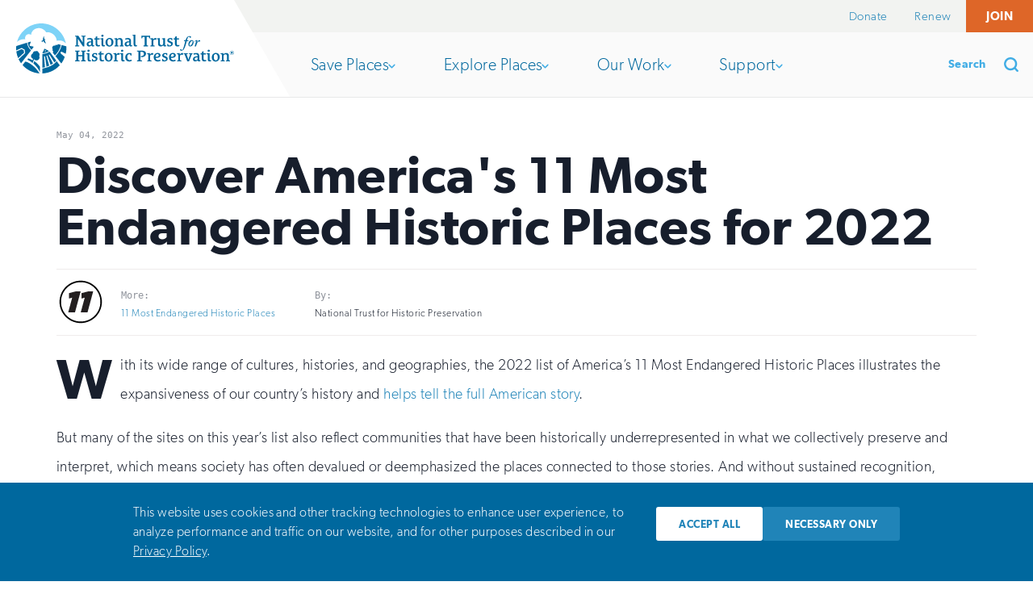

--- FILE ---
content_type: text/html; charset=utf-8
request_url: https://savingplaces.org/stories/11-most-endangered-historic-places-for-2022
body_size: 103813
content:

<!doctype html>
<html itemscope itemtype="http://schema.org/WebPage" lang="en-US" class="no-js">
  <head>
    <meta charset="utf-8">
    <meta http-equiv="X-UA-Compatible" content="IE=edge">

    <title>Discover America&#39;s 11 Most Endangered Historic Places for 2022 | National Trust for Historic Preservation</title>

    <meta name="csrf-param" content="authenticity_token" />
<meta name="csrf-token" content="UubFD55BwauN12TMzsNZASR0Reu9stfGIMmRthMKipvIa3JCmIy6KRzDXP_QUcM51DoWZALi5ELx-b-hJZ-NwA" />

    <meta name="viewport" content="width=device-width, initial-scale=1">
    <meta name="description" content="The 2022 list of America’s 11 Most Endangered Historic Places helps tell the full American story. Learn more about the threats facing these irreplaceable sites.">

    <script async>
      document.documentElement.className =
       document.documentElement.className.replace("no-js","js");
      var _sf_startpt=(new Date()).getTime()
    </script>

    <meta property="og:title" content="Discover America&#39;s 11 Most Endangered Historic Places for 2022 | National Trust for Historic Preservation">
<meta property="og:url" content="https://savingplaces.org/stories/11-most-endangered-historic-places-for-2022">
<meta property="og:description" content="The 2022 list of America’s 11 Most Endangered Historic Places helps tell the full American story. Learn more about the threats facing these irreplaceable sites.">
<meta property="og:image" content="https://cdn.savingplaces.org/2022/05/03/15/36/41/589/11Most2022_GenericEmailHeader.jpg">
<meta property="og:type" content="article" />

<meta name="twitter:card" content="summary_large_image">
<meta name="twitter:site" content="@SavingPlaces">
<meta name="twitter:creator" content="@SavingPlaces">
<meta name="twitter:url" content="https://savingplaces.org/stories/11-most-endangered-historic-places-for-2022">
<meta name="twitter:title" content="Discover America&#39;s 11 Most Endangered Historic Places for 2022 | National Trust for Historic Preservation">
<meta name="twitter:description" content="The 2022 list of America’s 11 Most Endangered Historic Places helps tell the full American story. Learn more about the threats facing these irreplaceable sites.">
<meta name="twitter:image" content="https://cdn.savingplaces.org/2022/05/03/15/36/41/589/11Most2022_GenericEmailHeader.jpg">

<meta name="p:domain_verify" content="78c54134cf1455c35f9849769f415f8d"/>


    

    <link rel="preload" href="/fonts/calendas-plus-regular.woff2" as="font" type="font/woff2" crossorigin="anonymous">
    <link rel="preload" href="/fonts/gibson-light.woff2" as="font" type="font/woff2" crossorigin="anonymous">
    <link rel="preload" href="/fonts/gibson-semibold.woff2" as="font" type="font/woff2" crossorigin="anonymous">

    <link rel="stylesheet" href="/assets/application-26d4a98620ccf5cebd945467c9227051a527660d98d6cc08606e818c38b5c851.css" media="all" />


      <style>
        .button.theme-promo-111 {
  border-color: #ffffff;
  color: #ffffff;
}

.button.theme-promo-111:hover,
[data-whatinput="mouse"] .button.theme-promo-111:focus,
[data-whatinput="touch"] .button.theme-promo-111:focus {
  background-color: #ffffff;
  color: #2087b7;
}

      </style>

    <link rel="stylesheet" href="/assets/application-print-bb4a4a43f3bd8976ec4a947c6eb93ddf8cc47bc284350c762cf887d27bd827cf.css" media="print" defer="defer" />

    <script defer="defer">
      function loadJS(u){var r = document.getElementsByTagName( "script" )[ 0 ], s = document.createElement( "script" );s.src = u;r.parentNode.insertBefore( s, r );}
    </script>

      <script>
    dataLayer = [{
      'author': 'National Trust for Historic Preservation',
      'category': '11 Most Endangered Historic Places',
      'date_published': '05-04-2022'
    }];
  </script>



    <link rel="apple-touch-icon" sizes="180x180" href="/apple-touch-icon.png">
<link rel="icon" type="image/png" sizes="32x32" href="/favicon-32x32.png">
<link rel="icon" type="image/png" sizes="16x16" href="/favicon-16x16.png">
<link rel="manifest" href="/site.webmanifest">
<link rel="mask-icon" href="/safari-pinned-tab.svg" color="#5bbad5">
<meta name="msapplication-TileColor" content="#41ade5">
<meta name="theme-color" content="#ffffff">

    
  </head>

  <body class="">
    <script>
      // Define dataLayer and the gtag function.
      window.dataLayer = window.dataLayer || [];

      var bannerAcceptedValue = document.cookie
        .split('; ')
        .find((c) => c.startsWith('consent-banner-accepted='))
        ?.split('=')[1];
      var defaultConsentValue = bannerAcceptedValue === '1' ? 'granted' : 'denied';
      dataLayer.push({
        'event': 'defaultConsentState',
        'ad_storage': defaultConsentValue,
        'ad_user_data': defaultConsentValue,
        'ad_personalization': defaultConsentValue,
        'analytics_storage': defaultConsentValue
      });
    </script>
    <!-- Google Tag Manager -->
    <noscript><iframe src="//www.googletagmanager.com/ns.html?id=GTM-KHZ5FZ"
    height="0" width="0" style="display:none;visibility:hidden"></iframe></noscript>
    <script>(function(w,d,s,l,i){w[l]=w[l]||[];w[l].push({'gtm.start':
    new Date().getTime(),event:'gtm.js'});var f=d.getElementsByTagName(s)[0],
    j=d.createElement(s),dl=l!='dataLayer'?'&l='+l:'';j.async=true;j.src=
    '//www.googletagmanager.com/gtm.js?id='+i+dl;f.parentNode.insertBefore(j,f);
    })(window,document,'script','dataLayer','GTM-KHZ5FZ');</script>
    <!-- End Google Tag Manager -->

    <header class="header" role="banner">
  <a class="header__skip" href="#main">
    Skip to main
  </a>

  <div class="header__utility" id="header__utility">
    <div class="support-nav">
      <button
        id="support-nav__toggle"
        class="support-nav__toggle"
        aria-controls="support-nav__dropdown"
        aria-expanded="false"
        role="button"
        type="button"
      >
        Support

        <span class="toggle-arrow" aria-hidden="true">
          <svg xmlns="http://www.w3.org/2000/svg" viewbox="0 0 195.812 331.375"><path fill="#010101" d="M30.125 331.375c-7.708 0-15.416-2.941-21.299-8.826-11.768-11.768-11.768-30.83 0-42.598l114.263-114.264-114.263-114.263c-11.768-11.768-11.768-30.831 0-42.599s30.831-11.768 42.599 0l135.562 135.562c11.768 11.768 11.768 30.831 0 42.598l-135.563 135.564c-5.883 5.885-13.591 8.826-21.299 8.826z"></path></svg>

        </span>
      </button>

      <ul class="support-nav__dropdown" id="support-nav__dropdown">
          <li>
            <a class="" href="https://support.savingplaces.org/page/88652/action/">Donate</a>
          </li>
          <li>
            <a class="" href="https://support.savingplaces.org/page/88655/action/1">Renew</a>
          </li>
          <li>
            <a class="support-nav__donate" href="https://support.savingplaces.org/page/88658/action/1">Join</a>
          </li>
      </ul>
    </div>
  </div>

  <div class="header__wrapper">
    <h1 class="header__logo">
      <a href="https://savingplaces.org/">
        <div>
          <svg xmlns="http://www.w3.org/2000/svg" viewbox="0 0 937.902 216.063"><ellipse fill="#fff" cx="108.082" cy="108.157" rx="108.082" ry="107.907"></ellipse><path fill="#00689E" d="M125.418 121.282c-1.381 0-2.498-1.111-2.498-2.49 0-1.381 1.117-2.496 2.498-2.496 1.373 0 2.486 1.115 2.486 2.496 0 1.379-1.113 2.49-2.486 2.49m-3.484-12.397c-3.279 7.157-8.611 18.415-9.402 20.178 10.537-.822 20.582-4.176 29.048-9.641-.205-.237-19.646-10.537-19.646-10.537M149.714 129.874l.02-.01c-2.494-3.287-4.592-6.018-6.076-7.902-9.085 5.938-19.908 9.557-31.248 10.381.012 2.477.199 46.938.25 59.139 3.861-.67 7.664-1.521 11.387-2.547 0 0-3.754-41.834-3.986-44.189-.355-3.66 3.387-5.186 4.232-.537 1.18 6.479 6.322 42.707 6.322 42.707 3.979-1.354 7.854-2.91 11.591-4.662 0 0-9.714-33.65-11.552-39.83-1.393-4.658 2.623-5.635 3.924-1.723.982 2.959 13.666 38.506 13.666 38.506 3.672-2.008 7.189-4.201 10.518-6.58 0 0-16.012-30.471-17.921-34.494-1.883-3.971 1.996-4.941 3.748-2.004 1.182 1.982 19.748 32.217 19.748 32.217 2.969-2.461 5.752-5.082 8.33-7.84-7.082-9.515-16.806-22.489-22.953-30.632M112.678 195.013c.029 8.51.062 16 .084 21.051 29.667-1.279 56.265-14.553 75.06-35.102-3.504-4.736-8.104-10.951-13.049-17.611-7.111 7.513-21.047 24.265-62.095 31.662M49.877 82.334c1.061 12.193 7.027 23.191 16.158 31.474 5.367-6.978 8.898-11.575 8.957-11.646-.047-.07-2.742-3.512-3.508-4.227l-3.312 2.484-3.322-3.695-3.881 2.479c-.477-.873-3.475-6.553-3.801-7.002.703-.797 1.781-.58 3.252-1.752l-1.316-4.338 3.896-1.939c-.4-1.686-.621-3.412-.621-5.17l.012-.281c-1.592.357-6.168 1.701-12.514 3.613M8.137 150.804l.006-.006-.135-.295.129.301M46.699 83.309c-12.629 3.853-30.553 9.449-46.197 14.367-.33 3.431-.502 6.898-.502 10.408 0 2.834.115 5.649.33 8.43l22.154-10 .982-.443 13.096 6.825 2.127 15.326-28.146 26.4c2.975 6.205 6.531 12.086 10.582 17.576 11.404-14.83 30.854-40.117 42.918-55.807-9.666-8.687-16.043-20.246-17.344-33.082M32.484 115.772l-9.15-4.771c-1.17.525-13.576 6.117-22.539 10.158 1.238 10.242 3.908 20.043 7.816 29.195 6.623-6.211 24.096-22.594 25.371-23.795-.24-1.716-1.261-9.078-1.498-10.787M77.512 162.804l-3.221 10.344c21.051 18.094 28.525 38.445 28.525 38.445v-23.949s-11.759-16.731-25.304-24.84M39.318 165.026c-4.221 5.27-8.381 10.344-11.953 14.852 18.254 20.502 44.182 34.025 73.227 36.02-17.684-31.03-50.715-50.872-61.274-50.872"></path><path fill="#7ED3F7" d="M14.225 72.699c5.586-2.764 12.812-4.461 19.354-4.373.537.008 1.066.018 1.59.051 1.121.066 2.525.158 3.984.342-2.205-7.229-.041-13.387 3.697-17.338 6.443-6.816 15.584-5.713 21.402-2.393h.139l.547-3.492c.355-2.268 4.221-22.258 30.119-25.352 1.18-.141 2.432-.07 3.758.006l.391.027c1.738.094 3.574.336 5.457.727 9.455 1.957 17.682 7.453 23.16 15.477l.098.141 1.236 1.785 1.648-.137.812-.098.947-.102c10.275-.623 20.855 3.24 29.009 10.574 7.824 7.045 12.555 16.447 12.973 25.781l.043.912c9.268-2.297 26.605-3.955 39.404 11.273-10.025-49.291-53.701-86.51-105.909-86.51-49.805 0-91.838 33.865-104.309 79.781 1.943-1.754 4.059-3.32 6.184-4.67 1.445-.914 2.883-1.726 4.266-2.412"></path><path fill="#00689E" d="M195.625 93.451c-2.58 18.128-16.516 37.997-26.531 47.396 9.336 11.945 18.791 24.043 25.24 32.295 5.195-6.871 11.959-19.742 14.736-28.459 0 0-14.799-12.73-16.438-14.455-4.055-4.258-.4-10.029 5.387-6.76l.035-.064 15.127 7.342c2.025-8.248 2.982-13.799 2.982-22.663 0-3.135-.141-6.241-.408-9.309-6.474-1.745-13.375-3.565-20.13-5.323M179.378 89.236l-1.844 4.35-6.926-1.109-2.43 3.531c-.975-.293-2.012-.451-3.086-.443-.494.006-.973.057-1.436.133-4.295.648-7.654 3.926-8.291 8.059-.076.486-.121.992-.109 1.504.012 1.167.246 2.285.658 3.319.428 1.065 1.035 2.038 1.801 2.877l-1.789 4.564 4.154 6.096-2.805 3.604 1.367 1.748c2.67 3.42 5.461 6.996 8.295 10.621 9.443-8.982 23.016-28.445 25.291-45.519-4.455-1.159-8.793-2.282-12.85-3.335M8.137 150.804l.006-.006-.135-.295.129.301M98.91 140.813c1.365-1.697 2.195-3.854 2.195-6.205 0-3.525-1.855-6.617-4.635-8.367-.777-3.994-4.232-7.012-8.373-7.012-1.432 0-2.777.363-3.963.996-5.619-1.311-11.24 2.186-12.557 7.805-.156.648-.236 1.299-.264 1.936-14.133 8.219-4.613 22.889 2.176 22.889l-2.9 6.215c-4.527-2.021-10.408-5.619-18.561-8.07l-3.875 5.529c7.678 3.643 17.002 9.113 22.82 14.605l5.592-16.064.082-.223.648.24s2.035 2.252 5.51 3.615c1.729.781 3.656 1.186 5.678 1.104 6.973-.27 12.406-6.139 12.133-13.111-.079-2.151-.696-4.145-1.706-5.882M8.137 150.804l.006-.006-.135-.295.129.301M8.137 150.804l.006-.006-.135-.295.129.301"></path><path fill="#00689E" d="M214.521 95.701v-.002l-.062-.008.062.01zM115.105 77.081c.484-.474.984-.915 1.5-1.274.044-.036.109-.03.185-.012.124.034.271.093.366.022 1.818 6.151 10.744 11.106 11.461 11.318-.397-.392-6.081-14.023-6.041-14.386.219-1.996 5.038-4.205 5.092-4.244.097-.066.161.047.161.047s-1.572-.057-1.699-.154c-2.553-1.976-4.436.286-4.54.374l-.034.028-.006-.029c-.09-.313-1.842-5.761-1.726-13.959.038-2.744-5.713 10.027-4.201 17.147l.125.752c-.363.239-.74.454-1.124.652-.553.284-1.117.525-1.659.716-.282.102-.542.17-.807.245-.542.154-1.055.276-1.469.323-.536.059-.938.029-1.118-.093l-.002.049c-.013.201-.042.922.083 1.876l.01.075c.105.758.308 1.654.7 2.54.276.624.643 1.24 1.13 1.804l.273.296.183-.27c.248-.367.738-1.061 1.375-1.852l.32-.395.082-.088c.392-.473.819-.955 1.276-1.411l.104-.097"></path><g fill="#00689E"><path d="M298.299 56.532l-3.537.748c-.68.137-1.224.817-1.224 2.313v39.319c0 .476-.272.544-.612.544h-4.422c-.544 0-.68-.136-1.021-.612l-18.57-27.958c-1.021-1.497-2.654-4.15-3.062-4.898h-.137v26.326c0 1.497.544 2.177 1.225 2.312l4.285.681c.681.136.953.612.953 1.156v1.429c0 .68-.408 1.021-1.021 1.021h-16.871c-.612 0-1.02-.34-1.02-1.021v-1.429c0-.544.271-1.021.952-1.156l3.537-.681c.68-.135 1.224-.816 1.224-2.312v-32.721c0-1.496-.544-2.176-1.224-2.313l-3.604-.748c-.681-.136-.953-.612-.953-1.156v-1.361c0-.68.408-1.02 1.021-1.02h12.585c.883 0 1.224.544 1.701 1.292l14.489 22.449c1.429 2.176 2.993 4.761 3.673 6.327h.136v-23.47c0-1.496-.544-2.176-1.225-2.313l-4.285-.748c-.681-.136-.953-.612-.953-1.156v-1.361c0-.68.408-1.02 1.021-1.02h16.87c.612 0 1.02.34 1.02 1.02v1.361c.001.544-.27 1.02-.951 1.156zM335.173 98.64c-1.224.477-3.877 1.021-5.918 1.021-3.537 0-4.966-2.245-5.169-4.762h-.273c-2.516 2.585-5.509 4.762-10.543 4.762-5.783 0-9.729-4.15-9.729-9.592 0-9.048 8.436-12.856 19.047-12.788.544 0 .681-.613.681-.953v-1.565c0-4.354-3.333-6.258-7.483-6.258-2.925 0-5.646.884-7.551 1.973-.68.409-1.292.205-1.496-.612l-.749-3.469c-.136-.613 0-1.157.612-1.361 2.994-1.225 7.075-2.041 11.225-2.041 8.503 0 12.925 3.946 12.925 12.653v16.53c0 1.292.748 2.108 1.904 2.108.68 0 1.088-.135 1.701-.339.543-.136 1.02.136 1.088.816l.34 2.721c.069.68-.204 1.02-.612 1.156zm-11.904-16.19c0-.476-.204-.612-.681-.612-8.435 0-11.427 3.129-11.427 6.938 0 3.197 2.448 5.306 5.781 5.306 4.082 0 6.327-2.993 6.327-5.782v-5.85zM360.346 97.959c-1.837.885-5.17 1.701-8.096 1.701-6.395 0-10.544-4.082-10.544-10.477v-18.91c0-.476-.408-.816-.748-.816h-4.489c-.409 0-.545-.34-.477-.884l.408-3.333c0-.271.204-.612.477-.612h4.285c.612 0 .816-.408.816-.952v-4.558c0-.749.137-1.292.884-1.564l5.442-1.973c.816-.271 1.088 0 1.088.816v7.483c0 .408.34.748.749.748h8.571c.272 0 .544.271.544.544v3.742c0 .204-.272.544-.544.544h-8.435c-.477 0-.884.34-.884.816v17.143c0 3.673 1.837 6.394 5.646 6.394 1.429 0 2.789-.408 4.149-.884.545-.204 1.089.067 1.226.748l.543 2.993c.136.611-.204 1.088-.611 1.291zM381.367 98.572c-1.224.544-3.537 1.156-5.578 1.156-5.85 0-8.23-3.129-8.23-8.231v-20.68c0-.952-.341-2.109-1.429-2.313l-2.789-.544c-.68-.136-.884-.476-.884-.952v-1.36c0-.613.34-.953.952-1.021l10.748-1.225c.545-.068 1.157.341 1.157.884v26.395c0 2.312.953 3.673 2.993 3.673.885 0 1.565-.204 2.246-.477.34-.136 1.088 0 1.157.953l.272 2.584c.065.545-.206.954-.615 1.158zm-10-40.679c-3.469 0-4.761-2.245-4.761-4.489 0-2.041 1.292-4.49 4.898-4.49 3.265 0 4.829 1.769 4.829 4.422 0 2.856-1.905 4.557-4.966 4.557zM401.367 100c-10.747 0-16.597-7.891-16.597-18.095 0-10.271 6.598-19.115 17.277-19.115 10.68 0 16.599 7.823 16.599 17.958 0 10.341-6.599 19.252-17.279 19.252zm.205-32.516c-6.531 0-8.367 6.19-8.367 13.265 0 8.911 3.401 14.49 8.435 14.49 6.462 0 8.572-5.85 8.572-13.197-.001-8.844-3.402-14.558-8.64-14.558zM462.322 98.912h-16.055c-.612 0-.952-.34-.952-.953v-1.292c0-.477.272-.884.884-1.021l3.062-.612c.612-.136 1.156-.749 1.156-2.108v-16.394c0-5.034-2.857-7.687-7.211-7.687-4.216 0-7.55 2.585-7.55 6.462v17.619c0 1.36.544 1.973 1.157 2.108l3.061.612c.612.137.884.544.884 1.021v1.292c0 .612-.341.953-.953.953h-16.054c-.612 0-.953-.34-.953-.953v-1.292c0-.477.272-.884.884-1.021l3.061-.612c.612-.136 1.157-.749 1.157-2.108v-22.109c0-.952-.341-2.109-1.43-2.313l-3.333-.544c-.68-.136-.884-.544-.884-1.02v-1.292c0-.613.339-.953.952-1.021l10.068-1.225c.749-.068 1.088.341 1.157 1.021l.408 3.741h.272c2.993-2.993 6.938-5.102 11.835-5.102 5.987 0 11.225 3.605 11.225 10.544v19.319c0 1.36.544 1.973 1.156 2.108l3.061.612c.613.137.885.544.885 1.021v1.292c.002.614-.338.954-.95.954zM498.718 98.64c-1.224.477-3.877 1.021-5.918 1.021-3.537 0-4.966-2.245-5.17-4.762h-.272c-2.517 2.585-5.509 4.762-10.543 4.762-5.782 0-9.729-4.15-9.729-9.592 0-9.048 8.437-12.856 19.048-12.788.543 0 .68-.613.68-.953v-1.565c0-4.354-3.333-6.258-7.482-6.258-2.925 0-5.646.884-7.551 1.973-.68.409-1.293.205-1.496-.612l-.75-3.469c-.135-.613 0-1.157.612-1.361 2.995-1.225 7.075-2.041 11.225-2.041 8.503 0 12.925 3.946 12.925 12.653v16.53c0 1.292.747 2.108 1.905 2.108.68 0 1.088-.135 1.7-.339.543-.136 1.02.136 1.088.816l.34 2.721c.069.68-.204 1.02-.612 1.156zm-11.904-16.19c0-.476-.203-.612-.68-.612-8.436 0-11.428 3.129-11.428 6.938 0 3.197 2.447 5.306 5.781 5.306 4.082 0 6.326-2.993 6.326-5.782v-5.85zM519.741 98.64c-1.292.544-3.604 1.021-5.646 1.021-5.851 0-8.23-3.197-8.23-8.299v-35.442c0-.952-.342-2.109-1.43-2.313l-2.789-.544c-.68-.136-.884-.476-.884-.952v-1.361c0-.612.341-.952.952-1.02l10.748-1.225c.545-.067 1.156.341 1.156.884v41.155c0 2.313.953 3.606 2.992 3.606.953 0 1.634-.204 2.314-.408.543-.136 1.02.136 1.088.816l.34 2.925c.069.681-.203.953-.611 1.157zM575.457 64.627h-1.904c-.477 0-.953-.34-1.021-.952l-.612-3.741c-.204-1.156-1.156-1.769-2.382-1.769h-6.597c-.476 0-.817.34-.817.816v33.333c0 1.497.545 2.177 1.226 2.312l3.604.681c.681.136.953.612.953 1.156v1.429c0 .68-.408 1.021-1.021 1.021h-18.23c-.611 0-1.02-.34-1.02-1.021v-1.429c0-.544.271-1.021.951-1.156l3.605-.681c.682-.135 1.225-.816 1.225-2.312v-33.333c0-.476-.34-.816-.816-.816h-6.598c-1.225 0-2.178.613-2.382 1.769l-.612 3.741c-.068.612-.543.952-1.02.952h-1.904c-.613 0-.953-.34-.953-.952v-9.455c0-.749.34-1.225.816-1.225h35.645c.477 0 .817.476.817 1.225v9.455c-.001.612-.342.952-.953.952zM602.599 70.477c-.135.477-.68.953-1.36.68-1.155-.408-2.924-.816-4.421-.816-3.129 0-6.326 2.041-6.326 5.715v16.87c0 1.36.543 2.04 1.157 2.108l4.081.612c.68.068.885.544.885 1.021v1.292c0 .612-.341.953-.953.953h-17.074c-.613 0-.952-.34-.952-.953v-1.292c0-.477.272-.884.884-1.021l3.062-.612c.612-.136 1.157-.749 1.157-2.108v-22.04c0-.953-.342-2.109-1.43-2.313l-3.4-.544c-.681-.137-.885-.544-.885-1.021v-1.36c0-.613.34-.953.951-1.021l10-1.225c.817-.068 1.157.408 1.226 1.225 0 0 .407 3.946.476 4.49h.271c2.79-3.469 5.715-6.054 10-6.054 1.156 0 2.449.204 3.402.612.477.204.611.749.477 1.36l-1.228 5.442zM645.05 98.64c-1.225.477-3.811 1.021-5.851 1.021-3.469 0-5.511-1.769-5.577-5.034h-.205c-2.856 2.925-6.734 5.034-11.428 5.034-5.782 0-10.953-3.741-10.953-10.612v-18.232c0-.952-.339-2.109-1.428-2.313l-2.789-.476c-.68-.137-.885-.544-.885-1.021v-1.36c0-.613.34-.953.953-1.021l10.68-1.225c.544-.068 1.156.341 1.156.884v21.837c0 5.033 2.857 7.687 7.007 7.687 4.081 0 7.278-2.584 7.278-6.462v-16.53c0-.952-.34-2.109-1.428-2.313l-2.789-.476c-.681-.137-.885-.544-.885-1.021v-1.36c0-.613.34-.953.951-1.021l10.749-1.225c.545-.068 1.157.341 1.157.884v27.823c0 1.292.611 2.176 1.768 2.176.68 0 1.156-.135 1.769-.339.545-.136.952.136 1.021.816l.34 2.721c.069.682-.203 1.022-.611 1.158zM660.427 99.66c-3.401 0-7.348-.68-8.912-1.225-.543-.204-1.02-.612-1.02-1.224v-7.415c0-.613.271-.953.952-.953h1.905c.543 0 .884.34 1.02.953l.611 2.381c.477 1.769 2.518 2.721 5.579 2.721 3.47 0 6.462-1.905 6.462-5.102 0-2.789-2.107-4.218-4.965-5.374l-4.15-1.701c-4.08-1.701-7.211-4.149-7.211-9.115 0-7.007 6.734-10.612 12.993-10.612 3.333 0 6.19.544 7.892 1.156.544.205.952.544.952 1.225v6.735c0 .613-.341 1.02-1.021 1.02h-1.564c-.477 0-.816-.272-1.021-.952l-.543-2.109c-.408-1.633-2.108-2.449-4.762-2.449-2.721 0-5.579 1.36-5.579 4.081 0 2.517 2.041 3.605 4.626 4.694l3.946 1.633c4.081 1.7 7.891 4.285 7.891 9.727 0 7.755-7.21 11.905-14.081 11.905zM702.197 97.959c-1.838.885-5.17 1.701-8.096 1.701-6.395 0-10.545-4.082-10.545-10.477v-18.91c0-.476-.407-.816-.748-.816h-4.488c-.41 0-.545-.34-.477-.884l.408-3.333c0-.271.204-.612.477-.612h4.285c.611 0 .816-.408.816-.952v-4.558c0-.749.136-1.292.884-1.564l5.442-1.973c.815-.271 1.088 0 1.088.816v7.483c0 .408.341.748.749.748h8.57c.272 0 .545.271.545.544v3.742c0 .204-.272.544-.545.544h-8.435c-.477 0-.885.34-.885.816v17.143c0 3.673 1.837 6.394 5.646 6.394 1.429 0 2.788-.408 4.148-.884.546-.204 1.089.067 1.226.748l.544 2.993c.138.611-.202 1.088-.609 1.291zM741.629 73.449c.387 0 .517.258.387.646l-.322 1.681c-.064.388-.194.517-.712.517h-6.462c-1.423 5.041-4.265 16.157-6.98 23.653-3.555 9.759-8.725 18.161-16.285 18.161-3.361 0-5.43-1.68-5.43-4.008 0-1.68 1.163-3.102 2.974-3.102 2.068 0 3.102 1.681 3.23 3.361.13.646.518 1.033 1.294 1.033 2.972 0 6.073-5.429 9.176-17.256l5.817-21.844h-5.559c-.389 0-.517-.258-.452-.646l.323-1.552c.129-.387.259-.646.775-.646h5.429c1.939-5.106 2.973-9.5 7.367-14.283 1.681-1.939 5.688-4.524 9.823-4.524 4.783 0 6.852 2.326 6.852 4.266 0 1.809-1.422 3.102-2.974 3.102-2.456 0-3.232-1.293-3.489-2.973-.13-.646-.646-1.874-2.326-1.874-5.041 0-7.109 9.371-9.049 16.287h6.593zM741.434 90.704c0-5.428 1.811-10.599 5.43-14.541 2.585-2.844 5.688-4.136 9.178-4.136 3.748 0 8.013 2.327 8.013 8.143 0 4.136-1.68 10.857-5.559 15.123-2.454 2.843-5.428 4.265-9.306 4.265-3.813 0-7.756-2.908-7.756-8.854zm14.22-.646c2.391-4.071 4.395-9.435 4.395-11.762 0-1.421-.905-2.908-2.78-2.908-2.649 0-5.105 2.262-8.271 7.562-2.133 3.618-3.426 7.496-3.426 10.082 0 1.745 1.293 3.037 2.715 3.037 2.519-.001 4.845-1.81 7.367-6.011zM769.095 98.912c-.388 0-.646-.258-.517-.517l3.232-10.47c.968-3.232 3.102-9.824 3.102-10.987 0-.517-.517-1.034-1.164-1.034-1.163 0-3.748 2.456-4.653 3.749-.129.258-.388.258-.646.129l-.776-.517c-.129-.13-.129-.388 0-.646 1.163-1.939 4.912-6.592 10.211-6.592 1.939 0 2.586 1.292 2.586 2.456s-1.163 4.524-2.586 8.789l.453.259c1.68-3.619 6.269-11.504 10.534-11.504 1.809 0 3.36 1.292 3.36 3.232 0 1.938-1.552 3.618-2.715 3.618-.773 0-1.421-.129-1.938-.517s-.904-.775-1.81-.775c-1.81 0-5.429 5.299-7.367 9.048-.646 1.422-1.356 3.102-2.068 5.299l-2.197 6.592c-.129.258-.388.388-.776.388h-4.265zM298.572 163.544h-18.164c-.612 0-1.02-.34-1.02-1.021v-1.428c0-.544.271-1.021.952-1.156l3.538-.681c.681-.136 1.224-.816 1.224-2.312v-14.218c0-.476-.34-.815-.816-.815h-15.781c-.477 0-.817.34-.817.815v14.218c0 1.496.544 2.177 1.226 2.312l3.604.681c.68.136.953.612.953 1.156v1.428c0 .682-.408 1.021-1.021 1.021h-18.231c-.612 0-1.021-.34-1.021-1.021v-1.428c0-.544.272-1.021.953-1.156l3.604-.681c.68-.136 1.224-.816 1.224-2.312v-32.721c0-1.496-.544-2.177-1.224-2.313l-3.604-.748c-.681-.135-.953-.611-.953-1.156v-1.36c0-.68.408-1.02 1.021-1.02h18.231c.612 0 1.021.34 1.021 1.02v1.36c0 .545-.273 1.021-.953 1.156l-3.604.748c-.681.137-1.226.817-1.226 2.313v11.564c0 .477.341.816.817.816h15.781c.477 0 .816-.34.816-.816v-11.564c0-1.496-.543-2.177-1.224-2.313l-3.538-.748c-.68-.135-.952-.611-.952-1.156v-1.36c0-.68.408-1.02 1.02-1.02h18.164c.612 0 1.02.34 1.02 1.02v1.36c0 .545-.272 1.021-.952 1.156l-3.537.748c-.68.137-1.225.817-1.225 2.313v32.721c0 1.496.545 2.177 1.225 2.312l3.537.681c.68.136.952.612.952 1.156v1.428c0 .681-.408 1.021-1.02 1.021zM321.499 163.204c-1.224.544-3.536 1.156-5.577 1.156-5.85 0-8.231-3.13-8.231-8.231v-20.68c0-.952-.341-2.108-1.43-2.313l-2.789-.544c-.68-.136-.884-.476-.884-.952v-1.359c0-.613.34-.953.953-1.021l10.748-1.225c.544-.067 1.157.34 1.157.885v26.394c0 2.312.952 3.673 2.992 3.673.885 0 1.565-.203 2.246-.477.341-.135 1.088 0 1.157.953l.272 2.585c.066.543-.205.951-.614 1.156zm-9.999-40.68c-3.469 0-4.762-2.244-4.762-4.49 0-2.04 1.292-4.489 4.898-4.489 3.265 0 4.829 1.769 4.829 4.422 0 2.856-1.904 4.557-4.965 4.557zM336.058 164.292c-3.401 0-7.346-.681-8.912-1.225-.543-.204-1.02-.612-1.02-1.225v-7.414c0-.613.272-.953.953-.953h1.904c.544 0 .885.34 1.02.953l.612 2.381c.476 1.769 2.518 2.721 5.579 2.721 3.469 0 6.462-1.905 6.462-5.102 0-2.789-2.109-4.219-4.966-5.375l-4.15-1.7c-4.081-1.701-7.211-4.149-7.211-9.115 0-7.007 6.735-10.612 12.993-10.612 3.334 0 6.191.545 7.892 1.156.544.205.952.545.952 1.225v6.734c0 .613-.34 1.021-1.02 1.021h-1.565c-.477 0-.817-.272-1.021-.952l-.543-2.109c-.408-1.632-2.108-2.447-4.762-2.447-2.721 0-5.579 1.359-5.579 4.08 0 2.518 2.042 3.605 4.626 4.694l3.946 1.633c4.081 1.7 7.891 4.284 7.891 9.728 0 7.753-7.21 11.903-14.081 11.903zM377.827 162.591c-1.837.885-5.169 1.701-8.095 1.701-6.395 0-10.544-4.082-10.544-10.477v-18.91c0-.477-.408-.816-.748-.816h-4.489c-.409 0-.544-.34-.477-.885l.408-3.333c0-.272.205-.612.477-.612h4.286c.612 0 .816-.408.816-.952v-4.558c0-.749.136-1.293.884-1.564l5.442-1.973c.816-.272 1.089 0 1.089.816v7.482c0 .408.34.748.749.748h8.57c.272 0 .545.271.545.545v3.74c0 .205-.272.545-.545.545h-8.435c-.477 0-.884.34-.884.816v17.143c0 3.673 1.837 6.394 5.646 6.394 1.43 0 2.789-.407 4.15-.884.545-.205 1.088.067 1.225.748l.544 2.993c.134.613-.206 1.09-.614 1.293zM397.964 164.632c-10.748 0-16.597-7.891-16.597-18.095 0-10.271 6.598-19.114 17.278-19.114s16.598 7.822 16.598 17.958c0 10.34-6.599 19.251-17.279 19.251zm.204-32.516c-6.53 0-8.367 6.189-8.367 13.265 0 8.911 3.401 14.489 8.435 14.489 6.462 0 8.572-5.85 8.572-13.197.001-8.843-3.402-14.557-8.64-14.557zM444.429 135.108c-.135.477-.68.953-1.359.681-1.157-.408-2.926-.816-4.422-.816-3.129 0-6.326 2.041-6.326 5.714v16.871c0 1.359.544 2.04 1.157 2.108l4.081.612c.681.068.885.544.885 1.021v1.292c0 .613-.341.953-.953.953h-17.073c-.613 0-.953-.34-.953-.953v-1.292c0-.477.272-.885.885-1.021l3.061-.612c.612-.136 1.156-.749 1.156-2.108v-22.041c0-.952-.339-2.108-1.428-2.312l-3.401-.544c-.68-.136-.884-.544-.884-1.021v-1.359c0-.613.34-.953.952-1.021l10-1.225c.817-.067 1.157.408 1.225 1.225 0 0 .408 3.945.477 4.49h.271c2.79-3.469 5.714-6.055 10-6.055 1.157 0 2.449.204 3.402.612.476.204.612.748.476 1.36l-1.229 5.441zM466.335 163.204c-1.224.544-3.537 1.156-5.578 1.156-5.85 0-8.231-3.13-8.231-8.231v-20.68c0-.952-.34-2.108-1.429-2.313l-2.789-.544c-.681-.136-.885-.476-.885-.952v-1.359c0-.613.341-.953.953-1.021l10.749-1.225c.543-.067 1.155.34 1.155.885v26.394c0 2.312.953 3.673 2.993 3.673.884 0 1.564-.203 2.245-.477.341-.135 1.089 0 1.157.953l.273 2.585c.068.543-.205.951-.613 1.156zm-10-40.68c-3.469 0-4.761-2.244-4.761-4.49 0-2.04 1.292-4.489 4.898-4.489 3.266 0 4.83 1.769 4.83 4.422 0 2.856-1.905 4.557-4.967 4.557zM496.949 161.911c-1.838 1.088-5.783 2.585-10.068 2.585-10.748 0-17.142-7.823-17.142-18.163 0-11.088 8.231-18.707 18.095-18.707 3.809 0 6.598.612 7.618 1.021.476.203.884.68.884 1.224v8.163c0 .612-.34.953-.951.953h-2.041c-.477 0-.885-.273-1.021-.885l-.611-2.857c-.408-1.77-1.837-2.518-4.422-2.518-6.055 0-9.115 5.238-9.115 12.245 0 6.803 2.789 13.605 10.339 13.605 2.449 0 5.239-1.089 6.599-1.837.613-.34 1.293-.068 1.497.611l.817 3.198c.133.614-.07 1.09-.478 1.362zM537.63 145.652c-.477 0-.748-.544-.68-1.155l.203-2.722c.068-.612.477-.815 1.021-.815 6.395 0 11.836-2.382 11.836-9.524 0-6.599-4.626-8.844-10.748-8.844h-3.537c-.408 0-.885.341-.885.817v33.536c0 1.496.544 2.245 1.225 2.312l4.627.681c.679.067.951.612.951 1.156v1.428c0 .682-.408 1.021-1.02 1.021h-19.253c-.611 0-1.02-.34-1.02-1.021v-1.428c0-.544.272-1.021.953-1.156l3.604-.681c.68-.136 1.225-.816 1.225-2.312v-32.721c0-1.496-.545-2.177-1.225-2.313l-3.604-.748c-.681-.135-.953-.611-.953-1.156v-1.36c0-.68.408-1.02 1.02-1.02h20c10.476 0 17.687 3.401 17.687 13.061.001 10.407-10.475 15.305-21.427 14.964zM589.128 135.108c-.135.477-.68.953-1.36.681-1.155-.408-2.925-.816-4.421-.816-3.129 0-6.326 2.041-6.326 5.714v16.871c0 1.359.543 2.04 1.156 2.108l4.082.612c.68.068.884.544.884 1.021v1.292c0 .613-.341.953-.952.953h-17.074c-.613 0-.953-.34-.953-.953v-1.292c0-.477.273-.885.885-1.021l3.061-.612c.612-.136 1.157-.749 1.157-2.108v-22.041c0-.952-.341-2.108-1.429-2.312l-3.4-.544c-.681-.136-.885-.544-.885-1.021v-1.359c0-.613.34-.953.951-1.021l10-1.225c.816-.067 1.156.408 1.225 1.225 0 0 .408 3.945.477 4.49h.271c2.79-3.469 5.715-6.055 10-6.055 1.156 0 2.449.204 3.401.612.477.204.612.748.477 1.36l-1.227 5.441zM605.525 148.714c-1.564 0-2.992 0-4.286-.136-.543-.068-.815.067-.747.748.408 5.782 5.51 9.252 10.748 9.252 3.264 0 6.055-1.157 7.618-1.973.681-.341 1.293.136 1.429.68l.748 3.266c.137.544-.136 1.088-.544 1.36-2.585 1.429-6.53 2.585-10.407 2.585-11.904 0-17.823-7.687-17.823-18.571 0-11.496 8.231-18.502 17.143-18.502 6.53 0 12.177 4.013 12.177 10.407-.001 7.687-8.301 10.884-16.056 10.884zm2.789-16.802c-6.054 0-8.23 6.734-8.163 11.224 0 .68.068.816.749.885.952.068 2.107.136 3.265.136 4.762 0 9.728-1.632 9.728-6.599-.001-3.198-2.586-5.646-5.579-5.646zM638.519 164.292c-3.4 0-7.346-.681-8.91-1.225-.545-.204-1.021-.612-1.021-1.225v-7.414c0-.613.272-.953.952-.953h1.904c.545 0 .885.34 1.021.953l.611 2.381c.477 1.769 2.518 2.721 5.578 2.721 3.47 0 6.463-1.905 6.463-5.102 0-2.789-2.109-4.219-4.966-5.375l-4.149-1.7c-4.082-1.701-7.211-4.149-7.211-9.115 0-7.007 6.734-10.612 12.992-10.612 3.334 0 6.191.545 7.891 1.156.546.205.953.545.953 1.225v6.734c0 .613-.341 1.021-1.02 1.021h-1.564c-.477 0-.817-.272-1.021-.952l-.543-2.109c-.408-1.632-2.109-2.447-4.763-2.447-2.722 0-5.579 1.359-5.579 4.08 0 2.518 2.042 3.605 4.627 4.694l3.945 1.633c4.081 1.7 7.891 4.284 7.891 9.728.001 7.753-7.21 11.903-14.081 11.903zM671.173 148.714c-1.564 0-2.993 0-4.285-.136-.545-.068-.816.067-.748.748.408 5.782 5.51 9.252 10.747 9.252 3.267 0 6.056-1.157 7.62-1.973.679-.341 1.292.136 1.428.68l.749 3.266c.136.544-.138 1.088-.545 1.36-2.585 1.429-6.53 2.585-10.408 2.585-11.905 0-17.821-7.687-17.821-18.571 0-11.496 8.23-18.502 17.142-18.502 6.53 0 12.177 4.013 12.177 10.407-.001 7.687-8.301 10.884-16.056 10.884zm2.789-16.802c-6.054 0-8.23 6.734-8.163 11.224 0 .68.067.816.749.885.952.068 2.107.136 3.265.136 4.762 0 9.728-1.632 9.728-6.599 0-3.198-2.585-5.646-5.579-5.646zM717.706 135.108c-.136.477-.681.953-1.36.681-1.157-.408-2.926-.816-4.422-.816-3.13 0-6.327 2.041-6.327 5.714v16.871c0 1.359.545 2.04 1.158 2.108l4.081.612c.68.068.884.544.884 1.021v1.292c0 .613-.341.953-.953.953h-17.073c-.613 0-.953-.34-.953-.953v-1.292c0-.477.272-.885.885-1.021l3.062-.612c.612-.136 1.155-.749 1.155-2.108v-22.041c0-.952-.34-2.108-1.428-2.312l-3.401-.544c-.681-.136-.884-.544-.884-1.021v-1.359c0-.613.34-.953.951-1.021l10-1.225c.817-.067 1.156.408 1.226 1.225 0 0 .407 3.945.476 4.49h.271c2.79-3.469 5.714-6.055 9.999-6.055 1.158 0 2.45.204 3.402.612.477.204.612.748.477 1.36l-1.226 5.441zM758.386 132.253l-1.088.407c-.748.272-1.36.815-1.973 2.448l-10.816 28.299c-.136.341-.34.545-.543.545h-6.734c-.206 0-.41-.204-.546-.545l-11.155-28.57c-.612-1.633-1.36-1.973-1.905-2.177l-1.089-.407c-.611-.205-.884-.546-.884-1.021v-1.292c0-.612.341-.952.953-.952h15.305c.612 0 .953.34.953.952v1.292c0 .476-.272.885-.953 1.021l-2.721.543c-.749.137-1.565.68-1.089 2.109l6.123 17.891c.544 1.564.884 2.856 1.089 4.217h.135c.205-1.225.749-2.992 1.158-4.149l6.121-17.958c.477-1.43-.341-1.973-1.089-2.109l-2.721-.543c-.68-.137-.951-.546-.951-1.021v-1.292c0-.612.339-.952.951-.952h13.401c.612 0 .952.34.952.952v1.292c.001.474-.27.815-.884 1.02zM792.742 163.271c-1.224.477-3.877 1.021-5.918 1.021-3.536 0-4.966-2.245-5.17-4.762h-.272c-2.516 2.585-5.509 4.762-10.543 4.762-5.783 0-9.729-4.15-9.729-9.592 0-9.048 8.437-12.857 19.048-12.788.543 0 .681-.613.681-.952v-1.564c0-4.354-3.334-6.26-7.483-6.26-2.925 0-5.646.885-7.551 1.973-.68.408-1.292.204-1.496-.611l-.749-3.47c-.136-.612 0-1.156.612-1.36 2.993-1.225 7.075-2.041 11.225-2.041 8.504 0 12.925 3.945 12.925 12.653v16.53c0 1.292.749 2.107 1.905 2.107.681 0 1.088-.135 1.7-.339.543-.137 1.02.136 1.089.815l.339 2.722c.067.681-.204 1.021-.613 1.156zm-11.904-16.19c0-.476-.204-.611-.681-.611-8.435 0-11.428 3.129-11.428 6.938 0 3.198 2.448 5.307 5.781 5.307 4.081 0 6.327-2.993 6.327-5.781v-5.853zM817.915 162.591c-1.838.885-5.17 1.701-8.096 1.701-6.394 0-10.544-4.082-10.544-10.477v-18.91c0-.477-.408-.816-.747-.816h-4.49c-.408 0-.544-.34-.477-.885l.409-3.333c0-.272.203-.612.477-.612h4.284c.612 0 .816-.408.816-.952v-4.558c0-.749.137-1.293.884-1.564l5.442-1.973c.816-.272 1.088 0 1.088.816v7.482c0 .408.341.748.749.748h8.571c.271 0 .544.271.544.545v3.74c0 .205-.272.545-.544.545h-8.436c-.476 0-.885.34-.885.816v17.143c0 3.673 1.838 6.394 5.646 6.394 1.43 0 2.789-.407 4.149-.884.545-.205 1.089.067 1.226.748l.543 2.993c.138.613-.201 1.09-.609 1.293zM838.935 163.204c-1.223.544-3.535 1.156-5.577 1.156-5.85 0-8.23-3.13-8.23-8.231v-20.68c0-.952-.341-2.108-1.429-2.313l-2.789-.544c-.681-.136-.885-.476-.885-.952v-1.359c0-.613.342-.953.952-1.021l10.748-1.225c.545-.067 1.156.34 1.156.885v26.394c0 2.312.953 3.673 2.994 3.673.884 0 1.563-.203 2.245-.477.341-.135 1.088 0 1.156.953l.272 2.585c.069.543-.203.951-.613 1.156zm-9.999-40.68c-3.469 0-4.762-2.244-4.762-4.49 0-2.04 1.293-4.489 4.898-4.489 3.266 0 4.83 1.769 4.83 4.422.001 2.856-1.904 4.557-4.966 4.557zM858.936 164.632c-10.747 0-16.598-7.891-16.598-18.095 0-10.271 6.599-19.114 17.278-19.114 10.681 0 16.599 7.822 16.599 17.958 0 10.34-6.598 19.251-17.279 19.251zm.204-32.516c-6.53 0-8.366 6.189-8.366 13.265 0 8.911 3.4 14.489 8.435 14.489 6.463 0 8.571-5.85 8.571-13.197 0-8.843-3.402-14.557-8.64-14.557zM919.891 163.544h-16.054c-.612 0-.952-.34-.952-.953v-1.292c0-.477.272-.885.884-1.021l3.062-.612c.612-.136 1.155-.749 1.155-2.108v-16.395c0-5.034-2.856-7.688-7.21-7.688-4.217 0-7.551 2.586-7.551 6.463v17.619c0 1.359.545 1.973 1.157 2.108l3.061.612c.612.136.885.544.885 1.021v1.292c0 .613-.341.953-.953.953h-16.053c-.612 0-.953-.34-.953-.953v-1.292c0-.477.271-.885.884-1.021l3.062-.612c.612-.136 1.156-.749 1.156-2.108v-22.108c0-.952-.34-2.108-1.429-2.313l-3.332-.544c-.681-.136-.886-.544-.886-1.021v-1.291c0-.613.34-.953.952-1.021l10.068-1.225c.749-.067 1.089.34 1.156 1.021l.409 3.741h.271c2.993-2.992 6.938-5.102 11.836-5.102 5.987 0 11.226 3.605 11.226 10.544v19.319c0 1.359.543 1.973 1.155 2.108l3.062.612c.612.136.884.544.884 1.021v1.292c0 .614-.34.954-.952.954z"></path></g><g fill="#00689E"><path d="M928.714 117.565c-5.118 0-9.186 4.223-9.186 9.238v.055c0 5.015 4.009 9.182 9.186 9.182 5.12 0 9.188-4.221 9.188-9.236v-.052c0-5.017-4.015-9.187-9.188-9.187zm8.132 9.239c0 4.486-3.534 8.236-8.132 8.236-4.646 0-8.13-3.695-8.13-8.182v-.055c0-4.486 3.54-8.234 8.13-8.234 4.646 0 8.132 3.697 8.132 8.183v.052zM931.275 128.059c1.15-.452 1.903-1.456 1.903-2.909 0-2.154-1.607-3.107-3.865-3.107h-4.406v9.225h2.602v-2.758h1.107l1.853 2.758h3.013l-2.207-3.209zm-2.106-1.606h-1.661v-2.206h1.661c.898 0 1.4.4 1.4 1.102.001.652-.501 1.104-1.4 1.104z"></path></g></svg>

          <span class="ui-hidden">National Trust for Historic Preservation: Return to home page</span>
        </div>
</a>    </h1>

    <button class="header__search-toggle">
      <span aria-hidden="true">
        <svg xmlns="http://www.w3.org/2000/svg" viewbox="0 0 941.799 948.109"><path fill="#010101" d="M923.495 837.96l-150.359-155.344c54.27-73.198 83.593-161.487 83.593-254.299 0-114.387-44.563-221.951-125.496-302.884-80.855-80.901-188.466-125.433-302.853-125.433s-221.967 44.532-302.852 125.433c-80.965 80.933-125.528 188.497-125.528 302.884 0 114.419 44.595 221.967 125.496 302.837 80.917 80.917 188.465 125.543 302.884 125.543 92.09 0 179.783-28.931 252.664-82.43l149.133 154.065c12.732 13.205 29.672 19.776 46.659 19.776 16.246 0 32.556-6.066 45.193-18.295 25.765-24.912 26.443-66.088 1.466-91.853zm-706.114-198.722c-56.382-56.288-87.409-131.201-87.409-210.921 0-79.672 31.059-154.617 87.44-210.968 56.335-56.35 131.264-87.378 210.968-87.378 79.704 0 154.602 31.028 210.999 87.378 56.351 56.351 87.394 131.296 87.394 210.968 0 79.72-31.043 154.633-87.394 210.983-56.397 56.397-131.311 87.441-210.999 87.441-79.672.001-154.601-31.043-210.999-87.503z"></path></svg>

      </span>
      <b class="ui-hidden">Search</b>
    </button>

    <button class="header__nav-toggle">
      <span></span>
      <span></span>
      <span></span>
      <b class="ui-hidden">Menu</b>
    </button>

    <div class="header__content">
      <h2 class="ui-hidden">Site Navigation</h2>

      <ul class="header__nav" role="navigation">
        <li>
  <button aria-controls="nav-save-places">
  <span class="ui-hidden">
    Open
  </span>
  Save Places
  <span class="ui-hidden">
    section of the nav
  </span>
  <span aria-hidden="true">
    <svg xmlns="http://www.w3.org/2000/svg" viewbox="0 0 195.812 331.375"><path fill="#010101" d="M30.125 331.375c-7.708 0-15.416-2.941-21.299-8.826-11.768-11.768-11.768-30.83 0-42.598l114.263-114.264-114.263-114.263c-11.768-11.768-11.768-30.831 0-42.599s30.831-11.768 42.599 0l135.562 135.562c11.768 11.768 11.768 30.831 0 42.598l-135.563 135.564c-5.883 5.885-13.591 8.826-21.299 8.826z"></path></svg>

  </span>
</button>

  <div class="header__section" id="nav-Save Places" tabindex="-1">
    <div class="header__section__inner">
      <ul class="header__section__primary">
          <li>
            <a href="/grants">
              <div class="header__section__icon">
                <span aria-hidden="true" class="intrinsic-ratio-svg -icon">
                  <svg xmlns="http://www.w3.org/2000/svg" xmlns:xlink="http://www.w3.org/1999/xlink" version="1.1" id="svg-50ead85efa0029ed-Layer_1" x="0px" y="0px" width="128px" height="128px" viewBox="0 0 128 128" enable-background="new 0 0 128 128" xml:space="preserve">
<g id="svg-50ead85efa0029ed-Layer_1_1_">
	<path d="M64,12c28.7,0,52,23.3,52,52s-23.3,52-52,52S12,92.7,12,64S35.3,12,64,12 M64,8C33.1,8,8,33.1,8,64s25.1,56,56,56   s56-25.1,56-56S94.9,8,64,8L64,8z"/>
</g>
<g id="svg-50ead85efa0029ed-Layer_2">
</g>
<g id="svg-50ead85efa0029ed-Layer_2_1_">
</g>
<g id="svg-50ead85efa0029ed-Layer_1_2_">
	<g id="svg-50ead85efa0029ed-XMLID_2061_">
		<path id="svg-50ead85efa0029ed-XMLID_2064_" fill="#231F20" d="M90.7,44.9H60.3c-0.5,0-0.9-0.5-0.9-1.1l0,0c0-0.9-0.7-1.6-1.6-1.6H43.9    c-0.9,0-1.6,0.7-1.6,1.6l0,0c0,0.5-0.5,0.9-0.9,0.9h-3.8c-0.7,0-1.3,0.5-1.3,1.3v6h0.5c0.5,0,0.9-0.5,0.9-0.9l0,0    c0-0.9,0.7-1.6,1.6-1.6h13.5c0.9,0,1.6,0.7,1.6,1.6l0,0c0,0.5,0.4,1.1,0.9,1.1h30.4c0.7,0,1.3,0.5,1.3,1.3v32.3h3.1    c0.7,0,1.3-0.5,1.3-1.3V46.1C91.8,45.4,91.3,44.9,90.7,44.9z"/>
		<path id="svg-50ead85efa0029ed-XMLID_2063_" fill="#231F20" d="M97.3,33.9H66.8c-0.5,0-0.9-0.5-0.9-1.1l0,0c0-0.9-0.7-1.6-1.6-1.6H50.8    c-0.9,0-1.6,0.7-1.6,1.6l0,0c0,0.5-0.5,0.9-0.9,0.9h-3.8c-0.7,0-1.3,0.5-1.3,1.3v6h0.5c0.5,0,0.9-0.5,0.9-0.9l0,0    c0-0.9,0.7-1.6,1.6-1.6h13.5c0.9,0,1.6,0.7,1.6,1.6l0,0c0,0.5,0.4,1.1,0.9,1.1h30.4c0.7,0,1.3,0.5,1.3,1.3v32.3h3.1    c0.7,0,1.3-0.5,1.3-1.3V35.2C98.4,34.5,97.8,33.9,97.3,33.9z"/>
		<path id="svg-50ead85efa0029ed-XMLID_2062_" fill="#231F20" d="M83.8,56.2h-7.7V76l-4-6l-4,6V56.2H53.3c-0.5,0-0.9-0.5-0.9-1.1l0,0    c0-0.9-0.7-1.6-1.6-1.6H37.3c-0.9,0-1.6,0.7-1.6,1.6l0,0c0,0.5-0.5,0.9-0.9,0.9h-3.8c-0.7,0-1.3,0.5-1.3,1.3v38.3    c0,0.7,0.5,1.3,1.3,1.3h53.2c0.7,0,1.3-0.5,1.3-1.3V57.3C84.9,56.7,84.3,56.2,83.8,56.2z"/>
	</g>
</g>
<g id="svg-50ead85efa0029ed-Layer_2_2_">
</g>
</svg>
                </span>
              </div>

              <h4>
                Grant Opportunities
              </h4>
              <p>
                A grant can be just the boost a project needs to ensure its success. Find guidelines and deadlines about grant opportunities offered by the National Trust.
              </p>
</a>          </li>
          <li>
            <a href="/action-center">
              <div class="header__section__icon">
                <span aria-hidden="true" class="intrinsic-ratio-svg -icon">
                  <svg xmlns="http://www.w3.org/2000/svg" xmlns:xlink="http://www.w3.org/1999/xlink" version="1.1" id="svg-90e9b9c73c348889-Layer_1" x="0px" y="0px" width="128px" height="128px" viewBox="0 0 128 128" enable-background="new 0 0 128 128" xml:space="preserve">
<g id="svg-90e9b9c73c348889-Layer_1_1_">
	<path d="M64,12c28.7,0,52,23.3,52,52s-23.3,52-52,52S12,92.7,12,64S35.3,12,64,12 M64,8C33.1,8,8,33.1,8,64s25.1,56,56,56   s56-25.1,56-56S94.9,8,64,8L64,8z"/>
</g>
<g id="svg-90e9b9c73c348889-Layer_1_3_">
	<g id="svg-90e9b9c73c348889-XMLID_3_">
		<path id="svg-90e9b9c73c348889-XMLID_11_" fill="#231F20" d="M74.5,38.3L20.8,71.9l3.1,9.9L36.3,81l2,6.4c0.9,2.8,3.7,4.6,6.6,4c0.4,0,0.6-0.2,0.9-0.2    L60,86.7c1.5-0.6,2.8-1.5,3.5-2.9s0.9-2.9,0.4-4.6l23.3-1.5L74.5,38.3z M60.1,80.3c0.2,0.5,0.2,1.1-0.2,1.5    c-0.2,0.6-0.7,0.9-1.1,0.9l-14.1,4.6c-1.1,0.4-2.2-0.2-2.6-1.3l-1.8-5.5l19.3-1.3L60.1,80.3z"/>
		<path id="svg-90e9b9c73c348889-XMLID_12_" fill="#231F20" d="M88.4,44.7c-0.7-0.2-1.7,0.4-1.8,1.1c-0.2,0.7,0.4,1.7,1.1,1.8c2.9,0.7,5.1,2.8,6.1,5.5    c0.9,2.9,0.2,6.2-2,8.4c-0.6,0.6-0.6,1.5,0,2.2c0.4,0.4,0.9,0.6,1.3,0.4c0.4,0,0.6-0.2,0.7-0.4c3.1-2.9,4.2-7.5,2.9-11.6    C95.6,48.5,92.3,45.6,88.4,44.7z"/>
		<path id="svg-90e9b9c73c348889-XMLID_13_" fill="#231F20" d="M106.2,49.3c-2.2-6.6-7.7-11.6-14.5-12.9c-0.7-0.2-1.7,0.4-1.7,1.3c0,0.9,0.4,1.7,1.3,1.7    c5.7,1.1,10.5,5.1,12.3,10.8c1.8,5.7,0.4,11.9-4,16.2c-0.6,0.6-0.6,1.5,0,2.2c0.4,0.4,0.9,0.6,1.3,0.4c0.4,0,0.6-0.2,0.7-0.4    C106.6,63.6,108.4,56.1,106.2,49.3z"/>
		<path id="svg-90e9b9c73c348889-XMLID_14_" fill="#231F20" d="M85.1,52c-0.7-0.2-1.7,0.2-1.8,0.9s0.2,1.7,0.9,1.8c0.6,0.2,1.1,0.7,1.3,1.3    c0.2,0.6,0,1.3-0.4,1.8c-0.6,0.7-0.4,1.7,0.4,2c0.4,0.2,0.7,0.4,1.1,0.4c0.4,0,0.7-0.2,0.9-0.6c0.9-1.3,1.3-2.9,0.7-4.6    C87.9,53.7,86.6,52.4,85.1,52z"/>
	</g>
</g>
</svg>
                </span>
              </div>

              <h4>
                Take Action Today
              </h4>
              <p>
                Tell lawmakers and decision makers that our nation&#39;s historic places matter.
              </p>
</a>          </li>
          <li>
            <a href="/support-us">
              <div class="header__section__icon">
                <span aria-hidden="true" class="intrinsic-ratio-svg -icon">
                  <svg xmlns="http://www.w3.org/2000/svg" xmlns:xlink="http://www.w3.org/1999/xlink" width="225" height="225" viewBox="0 0 225 225" fill="none">
<path d="M225 0H0V225H225V0Z" fill="url(#svg-3b315f757ba82ada-pattern0_2215_12)"/>
<defs>
<pattern id="svg-3b315f757ba82ada-pattern0_2215_12" patternContentUnits="objectBoundingBox" width="1" height="1">
<use xlink:href="#svg-3b315f757ba82ada-image0_2215_12" transform="scale(0.00222717)"/>
</pattern>
<image id="svg-3b315f757ba82ada-image0_2215_12" width="449" height="449" preserveAspectRatio="none" xlink:href="[data-uri]"/>
</defs>
</svg>
                </span>
              </div>

              <h4>
                Join The National Trust
              </h4>
              <p>
                Your support is critical to ensuring our success in protecting America&#39;s places that matter for future generations.
              </p>
</a>          </li>
      </ul>

      <div class="header__section__links">
        <h4>
          Save Places
        </h4>

          <ul>
              <li>
                <a href="/historic-restaurants">Backing Historic Small Restaurants</a>
              </li>
              <li>
                <a href="/historic-preservation-fund">Historic Preservation Fund	</a>
              </li>
              <li>
                <a href="/awards">National Preservation Awards</a>
              </li>
              <li>
                <a href="/preservation-leadership-forum">Preservation Leadership Forum</a>
              </li>
              <li>
                <a href="/preserve-route-66">Preserve Route 66</a>
              </li>
              <li>
                <a href="/travelers">Travelers Across America</a>
              </li>
              <li>
                <a href="/womens-history">Where Women Made History</a>
              </li>
          </ul>
      </div>
    </div>
  </div>
</li>
<li>
  <button aria-controls="nav-explore-places">
  <span class="ui-hidden">
    Open
  </span>
  Explore Places
  <span class="ui-hidden">
    section of the nav
  </span>
  <span aria-hidden="true">
    <svg xmlns="http://www.w3.org/2000/svg" viewbox="0 0 195.812 331.375"><path fill="#010101" d="M30.125 331.375c-7.708 0-15.416-2.941-21.299-8.826-11.768-11.768-11.768-30.83 0-42.598l114.263-114.264-114.263-114.263c-11.768-11.768-11.768-30.831 0-42.599s30.831-11.768 42.599 0l135.562 135.562c11.768 11.768 11.768 30.831 0 42.598l-135.563 135.564c-5.883 5.885-13.591 8.826-21.299 8.826z"></path></svg>

  </span>
</button>

  <div class="header__section" id="nav-Explore Places" tabindex="-1">
    <div class="header__section__inner">
      <ul class="header__section__primary">
          <li>
            <a href="/historic-sites">
              <div class="header__section__icon">
                <span aria-hidden="true" class="intrinsic-ratio-svg -icon">
                  <svg xmlns="http://www.w3.org/2000/svg" xmlns:xlink="http://www.w3.org/1999/xlink" version="1.1" x="0px" y="0px" width="128px" height="128px" viewBox="0 0 128 128" enable-background="new 0 0 128 128" xml:space="preserve">
<g id="svg-5b66c5dccc3f35c0-Layer_1">
	<path d="M64,12c28.7,0,52,23.3,52,52s-23.3,52-52,52S12,92.7,12,64S35.3,12,64,12 M64,8C33.1,8,8,33.1,8,64s25.1,56,56,56   s56-25.1,56-56S94.9,8,64,8L64,8z"/>
</g>
<g id="svg-5b66c5dccc3f35c0-Layer_2">
	<g id="svg-5b66c5dccc3f35c0-Layer_3">
		<g id="svg-5b66c5dccc3f35c0-Layer_4">
			<g id="svg-5b66c5dccc3f35c0-XMLID_2095_">
				<path id="svg-5b66c5dccc3f35c0-XMLID_2097_" fill="#231F20" d="M110.8,64.1l-36.5-6l10.7-15L69.9,53.8l-6-36.5l-6,36.5l-15-10.7l10.7,15.1l-36.5,6      l36.5,6l-10.7,15L58,74.5l6,36.5l6-36.5l16.2,11.7L74.3,70.1L110.8,64.1z M63.9,71.8c-4.2,0-7.8-3.5-7.8-7.8s3.5-7.8,7.8-7.8      s7.8,3.5,7.8,7.8S68.2,71.8,63.9,71.8z"/>
				<circle id="svg-5b66c5dccc3f35c0-XMLID_2096_" fill="#231F20" cx="63.9" cy="64.1" r="5.2"/>
			</g>
		</g>
	</g>
</g>
</svg>
                </span>
              </div>

              <h4>
                National Trust Historic Sites
              </h4>
              <p>
                Explore this remarkable collection of historic sites online.
              </p>
</a>          </li>
          <li>
            <a href="/places">
              <div class="header__section__icon">
                <span aria-hidden="true" class="intrinsic-ratio-svg -icon">
                  <svg xmlns="http://www.w3.org/2000/svg" xmlns:xlink="http://www.w3.org/1999/xlink" version="1.1" id="svg-601d90dffc19460c-Layer_1" x="0px" y="0px" width="128px" height="128px" viewBox="0 0 128 128" enable-background="new 0 0 128 128" xml:space="preserve">
<g id="svg-601d90dffc19460c-Layer_1_1_">
	<path d="M64,12c28.7,0,52,23.3,52,52s-23.3,52-52,52S12,92.7,12,64S35.3,12,64,12 M64,8C33.1,8,8,33.1,8,64s25.1,56,56,56   s56-25.1,56-56S94.9,8,64,8L64,8z"/>
</g>
<g id="svg-601d90dffc19460c-Layer_2">
</g>
<g id="svg-601d90dffc19460c-Layer_1_2_">
	<path id="svg-601d90dffc19460c-XMLID_1958_" fill="#231F20" d="M29.2,40.7c0,0,17.4,5.1,27.2,4.9c9.8-0.2,10.7,0.9,11.6,0.9c0.9,0,2.2,0.5,3.1,0.5   c0.9,0.2,0.9,0.2,2,0.2c1.1,0.2,1.6,0.2,1.1,0.4s-1.3,0.7-2.4,1.3c-0.9,0.5-2.2,1.5-1.5,1.3c0.7,0,1.5-0.7,2-0.4s1.6,0.2,2.5-0.4   c0.9-0.5,1.6-1.6,1.6-1.1s-1.1,0.5-0.4,1.1s0.9,1.1,2.2,0.5c1.3-0.5,1.1,0,2.2-0.2s1.8,0,1.8,0.2c0,0.4-0.5,0.9-1.3,0.7   c-0.7-0.2-0.9,0.5-1.6,0.5c-0.7,0-1.3-0.4-1.6,0c-0.5,0.4-0.7,1.5-0.5,2.2c0.2,0.7,0,3.3,0.2,4c0.2,0.7,0.2,2.7,0.9,2.4   c0.7-0.2,1.8-0.5,1.4-1.6C79.6,57,79,56.5,79,55.6s0-1.6,0.2-2c0.2-0.5,0.4-0.7,0.7-0.9c0.4-0.2,0.4,0.7,0.5,0.2   c0.2-0.5-0.4-0.7,0.4-1.3c0.5-0.5,1.5-0.7,2-0.2c0.5,0.5,1.1,1.1,0.7,1.5c-0.4,0.4-0.5,0.9-0.7,1.5c0,0.5,0,1.1,0.4,0.7   c0.4-0.4,0.5-1.1,0.9-1.1s0.7,1.1,0.9,1.6c0.2,0.5,0.5,1.3,0.2,1.3c-0.4,0-0.7,0.5-0.7,0.7c0,0.2-1.3,0.7-0.4,0.9   c0.9,0.4,1.1,0.7,1.6,0.5c0.7-0.2,1.4-0.7,2.4-1.3c0.9-0.7,2-1.3,2.4-1.8c0.4-0.5,0.2-0.5,0-0.9c-0.2-0.4,0-1.1,1.3-1.1   c1.1,0,1.8,0.2,2-0.4c0.2-0.4,0.9-0.2,0.7-0.7c-0.2-0.7-0.4-0.4-0.2-1.1c0.2-0.5,0.2-1.8,2-2c1.8-0.4,2.9-0.5,3.8-0.9   c0.9-0.4-0.4-0.5,0.2-0.7c0.7-0.2,0.7,0,0.7-0.2c0-0.2,0.4-0.2,0.4-1.1c0-0.9,0.2-1.3,0.2-1.6s0.4-2.2,0.9-2   c0.4,0.2,0.5-0.5,1.1-0.4c0.5,0.2,0.7,0.2,0.9,0.7s0.5,2,0.7,2.2c0,0.2,0.7,0,0.7,0.4s0.2,0.2,0.4,0.7s0.5,1.1,0,1.3   c-0.7,0.4-1.6,1.5-2,1.8c-0.4,0.4-0.9-0.2-1.1,0.5c-0.2,0.7-0.7,1.6-0.5,2c0.2,0.4,0,0.7,0.4,1.3c0.4,0.5,0.5,0.9,0,1.3   s-2.2,0.9-2.7,1.3c-0.5,0.5-1.1,0.5-1.1,1.3c0,0.5,0,1.3,0.2,1.8c0,0.4-0.4,1.6-0.5,2c-0.4,0.4-1.4-0.5-1.1,0   c0.2,0.5,0.9,1.1,0.9,1.6c0,0.5-0.9,1.5-0.9,2c0,0.5-0.4,0-0.4-0.5c0-0.7-0.2-1.3-0.5-1.5c-0.4-0.2-0.4,0.4-0.2,1.3   c0.2,0.7,0.2,1.8,0.7,2.2c0.5,0.4,1.3,1.3,1.3,1.8c0,0.4,0.5,0.9-0.2,1.3c-0.7,0.4-0.9,0.5-0.9,1.1c0.2,0.7-0.7,0.4-1.3,1.4   c-0.5,1.1-1.8,2.2-2.2,2.5c-0.4,0.4-2.2,2.5-2.5,3.3c-0.2,0.7-1.1,2.7,0,4.5c1.1,1.8,1.6,1.8,1.6,2.4s0,0.4,0.5,1.5   s1.5,1.8,1.3,2.7c-0.4,1.1-0.2,2.7-0.9,2.7c-0.7,0.2-1.4,0.9-1.6-0.2c-0.4-0.9-0.7-1.5-1.6-2c-0.9-0.5-1.4-0.9-1.4-1.6   c0-0.7-0.7-2.4-0.9-3.4c-0.2-1.1-0.4-1.8-1.3-2c-0.9-0.2-1.8,0-2.2,0.5c-0.4,0.5-0.5,0.7-1.1,0.4c-0.5-0.4-2-0.7-3.6-0.7   s-2.7-0.4-3.3,0.2c-0.5,0.4-0.2,1.1-0.5,1.6c-0.4,0.5-0.4,1.1-1.6,1.1S73.4,85,72.3,85s-2.2-0.4-3.8-0.4c-1.6,0.2-3.3,2-4,2.4   c-0.5,0.4-1.8,1.1-2.2,2.2c-0.4,0.9-0.2,1.1-0.2,2.2s-0.4,0.9-1.1,0.7c-0.7-0.4-2.2-0.9-2.7-1.8c-0.4-1.1-1.5-2.7-1.8-3.8   c-0.4-0.9-1.1-1.6-2.4-2c-1.3-0.4-0.7-1.1-1.6-0.2c-0.9,0.7-1.5,1.1-1.5,1.1s-1.5,0.2-1.8-0.9c-0.5-1.1-0.7-1.8-1.5-2.7   c-0.7-1.1,0-2-1.6-2.2c-1.6-0.2-2.4-0.7-2.9,0c-0.5,0.5-5.4-0.2-6.9-1.1c-1.5-0.9-1.6-2-4-2.5s-3.4,0.2-3.8-0.7   c-0.4-0.9-1.1-2-1.8-2.5c-0.7-0.5-2.2-1.3-2.5-1.8s0.5-0.4-0.2-1.3c-0.4-0.9-0.2-1.5-0.9-2.5c-0.7-1.3,0-1.6-0.4-2.7   c-0.4-0.9-0.2-2.5-0.7-3.4c-0.4-0.7,0.4-1.1-0.2-2.2c-0.5-1.1-0.5-2.4,0-2.9c0.5-0.5,0.7-0.9,0.7-1.8c-0.2-0.9,0.4-2.2,0.9-3.1   c0.5-0.9,1.6-5.1,2.4-6c0.5-0.9,0.9-1.3,0.2-2.5c-0.5-1.3-0.4-1.5-0.4-2.2c0-0.7,0.4-0.2,1.5,0.2C28.2,41.1,29.2,40.7,29.2,40.7z"/>
</g>
<g id="svg-601d90dffc19460c-Layer_2_1_">
</g>
</svg>
                </span>
              </div>

              <h4>
                Places Near You
              </h4>
              <p>
                Discover historic places across the nation and close to home.
              </p>
</a>          </li>
          <li>
            <a href="/stories">
              <div class="header__section__icon">
                <span aria-hidden="true" class="intrinsic-ratio-svg -icon">
                  <svg xmlns="http://www.w3.org/2000/svg" xmlns:xlink="http://www.w3.org/1999/xlink" version="1.1" x="0px" y="0px" width="128px" height="128px" viewBox="0 0 128 128" enable-background="new 0 0 128 128" xml:space="preserve">
<g id="svg-a248b0735ac686a1-Layer_1">
	<g id="svg-a248b0735ac686a1-Layer_1_1_">
		<path d="M64,12c28.7,0,52,23.3,52,52s-23.3,52-52,52S12,92.7,12,64S35.3,12,64,12 M64,8C33.1,8,8,33.1,8,64s25.1,56,56,56    s56-25.1,56-56S94.9,8,64,8L64,8z"/>
	</g>
</g>
<g id="svg-a248b0735ac686a1-Layer_2">
	<g id="svg-a248b0735ac686a1-Layer_1_2_">
		<g id="svg-a248b0735ac686a1-XMLID_1986_">
			<polygon id="svg-a248b0735ac686a1-XMLID_1992_" fill="#231F20" points="34.6,35.7 63.3,44.1 63.3,89.3 34.9,85.4    "/>
			<path id="svg-a248b0735ac686a1-XMLID_1991_" fill="#231F20" d="M90.1,43.6"/>
			<polygon id="svg-a248b0735ac686a1-XMLID_1990_" fill="#231F20" points="33.4,86.6 33.1,39.6 29.2,38.2 29.6,90.6 63.3,92.3 63.3,90.6    "/>
			<polygon id="svg-a248b0735ac686a1-XMLID_1989_" fill="#231F20" points="83.1,48.4 82.6,39.1 64.7,44.1 64.7,89.3 93.1,85.4 93.4,47.3    "/>
			<polygon id="svg-a248b0735ac686a1-XMLID_1988_" fill="#231F20" points="94.6,86.6 94.9,46.3 88.6,41.4 95.9,39.3 98.8,38.2 98.4,90.6 64.7,92.3      64.7,90.6    "/>
			<polygon id="svg-a248b0735ac686a1-XMLID_1987_" fill="#231F20" points="83.6,38.9 83.9,47.3 93.1,46.3    "/>
		</g>
	</g>
	<g id="svg-a248b0735ac686a1-Layer_2_1_">
	</g>
</g>
</svg>
                </span>
              </div>

              <h4>
                Stories from Preservation Magazine &amp; More
              </h4>
              <p>
                Read stories of people saving places, as featured in our award-winning magazine and on our website.
              </p>
</a>          </li>
      </ul>

      <div class="header__section__links">
        <h4>
          Explore Places
        </h4>

          <ul>
              <li>
                <a href="/distinctive-destinations">Distinctive Destinations</a>
              </li>
              <li>
                <a href="/guides">Guides</a>
              </li>
              <li>
                <a href="https://artistshomes.org/">Historic Artists&#39; Homes and Studios </a>
              </li>
              <li>
                <a href="/historic-hotels-of-america">Historic Hotels of America</a>
              </li>
              <li>
                <a href="/national-trust-tours">National Trust Tours</a>
              </li>
          </ul>
      </div>
    </div>
  </div>
</li>
<li>
  <button aria-controls="nav-our-work">
  <span class="ui-hidden">
    Open
  </span>
  Our Work
  <span class="ui-hidden">
    section of the nav
  </span>
  <span aria-hidden="true">
    <svg xmlns="http://www.w3.org/2000/svg" viewbox="0 0 195.812 331.375"><path fill="#010101" d="M30.125 331.375c-7.708 0-15.416-2.941-21.299-8.826-11.768-11.768-11.768-30.83 0-42.598l114.263-114.264-114.263-114.263c-11.768-11.768-11.768-30.831 0-42.599s30.831-11.768 42.599 0l135.562 135.562c11.768 11.768 11.768 30.831 0 42.598l-135.563 135.564c-5.883 5.885-13.591 8.826-21.299 8.826z"></path></svg>

  </span>
</button>

  <div class="header__section" id="nav-Our Work" tabindex="-1">
    <div class="header__section__inner">
      <ul class="header__section__primary">
          <li>
            <a href="/we-are-saving-places">
              <div class="header__section__icon">
                <span aria-hidden="true" class="intrinsic-ratio-svg -icon">
                  <svg xmlns="http://www.w3.org/2000/svg" xmlns:xlink="http://www.w3.org/1999/xlink" version="1.1" id="svg-729283d44a192326-Layer_1" x="0px" y="0px" viewBox="0 0 64 64" style="enable-background:new 0 0 64 64;" xml:space="preserve">
<style type="text/css">
	.st0{fill:#231F20;}
</style>
<g>
	<path class="st0" d="M32.2,59.8C17,59.8,4.6,47.4,4.6,32.2C4.6,17,17,4.6,32.2,4.6c15.2,0,27.6,12.4,27.6,27.6   C59.8,47.4,47.4,59.8,32.2,59.8z M32.2,6.7C18.1,6.7,6.7,18.1,6.7,32.2c0,14.1,11.5,25.5,25.5,25.5s25.5-11.5,25.5-25.5   C57.8,18.1,46.3,6.7,32.2,6.7z"/>
	<g>
		<path class="st0" d="M19.6,35.4c2.6,0,4.7-2.1,4.7-4.7c0-2.6-2.1-4.7-4.7-4.7c-2.6,0-4.7,2.1-4.7,4.7C14.9,33.3,17,35.4,19.6,35.4    z"/>
		<path class="st0" d="M27.1,49.5v-8.7c0-2.2-1.3-4-3.2-4.8c-1.2,1-2.7,1.6-4.3,1.6c-1.6,0-3.2-0.6-4.3-1.6    c-1.9,0.8-3.2,2.7-3.2,4.8v8.7h11.8H27.1z"/>
		<path class="st0" d="M40.2,30.7c0,2.6,2.1,4.7,4.7,4.7c2.6,0,4.7-2.1,4.7-4.7c0-2.6-2.1-4.7-4.7-4.7S40.2,28.1,40.2,30.7z"/>
		<path class="st0" d="M44.9,37.5c-1.6,0-3.2-0.6-4.3-1.6c-1.9,0.8-3.2,2.7-3.2,4.8v8.7h3.2h11.8v-8.7c0-2.2-1.3-4-3.2-4.8    C48.1,36.9,46.6,37.5,44.9,37.5z"/>
		<path class="st0" d="M27,27.6c0,2.9,2.4,5.3,5.3,5.3s5.3-2.4,5.3-5.3s-2.4-5.3-5.3-5.3S27,24.6,27,27.6z"/>
		<path class="st0" d="M39.1,34.3c-0.5-0.6-1.2-1-2-1.3c-1.3,1.2-3,1.9-4.9,1.9c-1.9,0-3.6-0.7-4.9-1.9c-0.7,0.3-1.4,0.7-2,1.3    c2.3,1.2,3.8,3.7,3.8,6.4l-0.1,18.1c0,0,1.1,0.3,3.1,0.3c1.6,0,3-0.3,3-0.3l0-18.1C35.3,38,36.9,35.6,39.1,34.3z"/>
		<path class="st0" d="M39.6,26.5c1.2-1.5,3.1-2.5,5.1-2.6c0.1-0.3,0.1-0.6,0.1-0.9c0-2.6-2.1-4.7-4.7-4.7c-1.9,0-3.6,1.2-4.3,2.8    C37.8,22.1,39.2,24.1,39.6,26.5z"/>
		<path class="st0" d="M25,26.5c0.3-2.3,1.7-4.3,3.7-5.4c-0.8-1.6-2.4-2.6-4.2-2.6c-2.6,0-4.7,2.1-4.7,4.7c0,0.2,0,0.5,0.1,0.7    C21.9,23.9,23.7,24.9,25,26.5z"/>
	</g>
	<path class="st0" d="M12.1,49.5c0,0,4.1,6.1,14.9,9l0.1-9H12.1z"/>
	<path class="st0" d="M52.4,49.5c0,0-4.1,6.1-14.9,9l-0.1-9H52.4z"/>
</g>
</svg>
                </span>
              </div>

              <h4>
                About the National Trust	
              </h4>
              <p>
                Through the stewardship and revitalization of historic sites, we help communities foster economic growth, create healthier environments, and build a stronger, shared sense of civic duty and belonging.
              </p>
</a>          </li>
          <li>
            <a href="/preservation-magazine">
              <div class="header__section__icon">
                <span aria-hidden="true" class="intrinsic-ratio-svg -icon">
                  <svg xmlns="http://www.w3.org/2000/svg" xmlns:xlink="http://www.w3.org/1999/xlink" version="1.1" x="0px" y="0px" width="128px" height="128px" viewBox="0 0 128 128" enable-background="new 0 0 128 128" xml:space="preserve">
<g id="svg-7c7be412aa671c6c-Layer_1">
	<g id="svg-7c7be412aa671c6c-Layer_1_1_">
		<path d="M64,12c28.7,0,52,23.3,52,52s-23.3,52-52,52S12,92.7,12,64S35.3,12,64,12 M64,8C33.1,8,8,33.1,8,64s25.1,56,56,56    s56-25.1,56-56S94.9,8,64,8L64,8z"/>
	</g>
</g>
<g id="svg-7c7be412aa671c6c-Layer_2">
	<g id="svg-7c7be412aa671c6c-Layer_1_2_">
		<g id="svg-7c7be412aa671c6c-XMLID_1986_">
			<polygon id="svg-7c7be412aa671c6c-XMLID_1992_" fill="#231F20" points="34.6,35.7 63.3,44.1 63.3,89.3 34.9,85.4    "/>
			<path id="svg-7c7be412aa671c6c-XMLID_1991_" fill="#231F20" d="M90.1,43.6"/>
			<polygon id="svg-7c7be412aa671c6c-XMLID_1990_" fill="#231F20" points="33.4,86.6 33.1,39.6 29.2,38.2 29.6,90.6 63.3,92.3 63.3,90.6    "/>
			<polygon id="svg-7c7be412aa671c6c-XMLID_1989_" fill="#231F20" points="83.1,48.4 82.6,39.1 64.7,44.1 64.7,89.3 93.1,85.4 93.4,47.3    "/>
			<polygon id="svg-7c7be412aa671c6c-XMLID_1988_" fill="#231F20" points="94.6,86.6 94.9,46.3 88.6,41.4 95.9,39.3 98.8,38.2 98.4,90.6 64.7,92.3      64.7,90.6    "/>
			<polygon id="svg-7c7be412aa671c6c-XMLID_1987_" fill="#231F20" points="83.6,38.9 83.9,47.3 93.1,46.3    "/>
		</g>
	</g>
	<g id="svg-7c7be412aa671c6c-Layer_2_1_">
	</g>
</g>
</svg>
                </span>
              </div>

              <h4>
                Preservation Magazine
              </h4>
              <p>
                Find the latest stories from the award-winning magazine of the National Trust for Historic Preservation.
              </p>
</a>          </li>
          <li>
            <a href="/press-center">
              <div class="header__section__icon">
                <span aria-hidden="true" class="intrinsic-ratio-svg -icon">
                  <svg xmlns="http://www.w3.org/2000/svg" xmlns:xlink="http://www.w3.org/1999/xlink" version="1.1" id="svg-feb73817e5ff13de-Layer_1" x="0px" y="0px" width="128px" height="128px" viewBox="0 0 128 128" enable-background="new 0 0 128 128" xml:space="preserve">
<g id="svg-feb73817e5ff13de-Layer_1_1_">
	<path d="M64,12c28.7,0,52,23.3,52,52s-23.3,52-52,52S12,92.7,12,64S35.3,12,64,12 M64,8C33.1,8,8,33.1,8,64s25.1,56,56,56   s56-25.1,56-56S94.9,8,64,8L64,8z"/>
</g>
<g id="svg-feb73817e5ff13de-Layer_1_2_">
	<path id="svg-feb73817e5ff13de-XMLID_9_" fill="#231F20" d="M75.6,31.3c-14.6,0-26.4,9.3-26.4,20.5c0,0.2,0,0.5,0,0.6c-13,1-23.2,9.4-23.2,19.7   C26,83,37.5,91.8,51.6,91.8c1.8,0,2.7,0,4.3-0.3l20.5,5.3l-7.5-10.1c5.1-3.5,8.3-8.6,8.3-14.4C91,71.6,102,62.6,102,51.8   C102.2,40.6,90.2,31.3,75.6,31.3z M77.2,70.8c-0.5,0-1,0-1.6,0c-2.2,0-4.5-0.2-6.7-0.6h-0.2l-20.6,4.5l9.3-9.9l-0.5-0.6   c-3.7-3.4-5.8-7.4-5.9-11.7c0-0.2,0-0.3,0-0.5C51,41.5,62.2,33,75.8,33s24.8,8.5,24.8,18.9C100.6,61.8,90.2,70.2,77.2,70.8z"/>
</g>
<g id="svg-feb73817e5ff13de-Layer_2">
</g>
</svg>
                </span>
              </div>

              <h4>
                Press Center
              </h4>
              <p>
                Our Public Affairs team works with news media across platforms to tell the stories of people saving places across the country to strengthen our advocacy efforts.
              </p>
</a>          </li>
      </ul>

      <div class="header__section__links">
        <h4>
          About Saving Places
        </h4>

          <ul>
              <li>
                <a href="/americas-most-endangered-historic-places">America&#39;s 11 Most Endangered Historic Places</a>
              </li>
              <li>
                <a href="/african-american-cultural-heritage">African American Cultural Heritage Action Fund</a>
              </li>
              <li>
                <a href="https://mainstreet.org">Main Street America</a>
              </li>
              <li>
                <a href="/national-fund-for-sacred-places">National Fund for Sacred Places</a>
              </li>
              <li>
                <a href="https://ntcic.com/">National Trust Community Investment Corporation	</a>
              </li>
              <li>
                <a href="/historic-sites">National Trust Historic Sites</a>
              </li>
          </ul>
      </div>
    </div>
  </div>
</li>
<li>
  <button aria-controls="nav-support">
  <span class="ui-hidden">
    Open
  </span>
  Support
  <span class="ui-hidden">
    section of the nav
  </span>
  <span aria-hidden="true">
    <svg xmlns="http://www.w3.org/2000/svg" viewbox="0 0 195.812 331.375"><path fill="#010101" d="M30.125 331.375c-7.708 0-15.416-2.941-21.299-8.826-11.768-11.768-11.768-30.83 0-42.598l114.263-114.264-114.263-114.263c-11.768-11.768-11.768-30.831 0-42.599s30.831-11.768 42.599 0l135.562 135.562c11.768 11.768 11.768 30.831 0 42.598l-135.563 135.564c-5.883 5.885-13.591 8.826-21.299 8.826z"></path></svg>

  </span>
</button>

  <div class="header__section" id="nav-Support" tabindex="-1">
    <div class="header__section__inner">
      <ul class="header__section__primary">
          <li>
            <a href="/support-us">
              <div class="header__section__icon">
                <span aria-hidden="true" class="intrinsic-ratio-svg -icon">
                  <svg xmlns="http://www.w3.org/2000/svg" xmlns:xlink="http://www.w3.org/1999/xlink" version="1.1" x="0px" y="0px" viewBox="0 0 128 128" enable-background="new 0 0 128 128" xml:space="preserve">
<g id="svg-10742a33048028b5-Layer_1">
	<g id="svg-10742a33048028b5-Layer_1_3_">
		<g id="svg-10742a33048028b5-Layer_1_2_">
			<g id="svg-10742a33048028b5-Layer_1_1_">
				<path d="M64,12c28.7,0,52,23.3,52,52s-23.3,52-52,52c-15.9,0-30.1-7.1-39.6-18.3C16.7,88.6,12,76.8,12,64C12,35.3,35.3,12,64,12       M64,8C33.1,8,8,33.1,8,64c0,14,5.1,26.8,13.7,36.6C31.9,112.5,47.1,120,64,120c30.9,0,56-25.1,56-56S94.9,8,64,8z"/>
			</g>
		</g>
	</g>
	<g id="svg-10742a33048028b5-XMLID_2065_" display="none">
		<path id="svg-10742a33048028b5-XMLID_2069_" display="inline" fill="#231F20" d="M100.8,79.3v-2c0-1.5-1.1-2.6-2.6-2.6H29.9c-1.5,0-2.6,1.1-2.6,2.6v2    c-1.3,0.4-2.2,1.5-2.2,2.8v2.6h77.8v-2.6C103.1,80.6,102.1,79.5,100.8,79.3z"/>
		<path id="svg-10742a33048028b5-XMLID_2066_" display="inline" fill="#231F20" d="M31.4,73.6H97c0.9,0,1.8-0.7,1.7-1.7c-1.1-11.6-13.3-20.9-28.4-22v-4.1    c0-1.3-1.1-2.2-2.2-2.2h-1.3v-2.2h4.8c-0.2-2.6-3.1-4.8-6.6-4.8h-1.3c-3.5,0-6.5,2-6.6,4.8h5v2.2h-1.5c-1.3,0-2.2,1.1-2.2,2.2v3.9    c-15.1,1.1-27.3,10.5-28.4,22C29.5,72.7,30.3,73.6,31.4,73.6z M48,55C39.3,64.2,40.8,71,40.8,71l-7.2-0.2C36,59,48,55,48,55z"/>
	</g>
	<g display="none">
		<path display="inline" d="M18.1,32.8C37.4,15.1,33.7,21,63.9,9.2c30.8,0,55.9,24.9,55.9,55.4c0,27.7-19.4,49.5-46.2,53.6    c0.2-1.2-1-1.3-1.1-2.6c0,0,11.3-2.3,11.1-4.1c9.5-1.6,6.7-5,13.5-11.2c-0.4-0.3-0.8-0.8-1.2-1.4c-1.8-2.6,0.6-5.2,0.6-7.5    c0-2.2-4.6-2.1-4.7-3.5c-0.6-5.2,3.2-5.2,5.2-7.2c2-2-2-6.5-4.6-6.2c-2.6,0.3-9.9-1.2-9.2-6.7c0.8-6.8-8.7-6.2-10-9.3    c-2-4.6,1.3-10.2,5.6-11.5c6.1-1.8,12.1-6.7,11.6-12.2c-0.5-6.2-3.4-11.8-8-15.1c-4.9-1.9-10.1-3.2-15.6-3.5    c-4.9,0.2-9.2,1.3-9,3.5c0.5,5.4,16.1,6.8,13.5,11.9c-1.4,2.6-11.6,6.4-9.7,10.3c1.2,2.6,4.3,0.4,3.2,5.3C64,49.4,62,53.7,59,53.9    c-3.1,0.3-5.8-8-14.3-8.3c-4.1-0.1-9.8,6.3-4.9,10.8c2.9,2.7,8.4-3.3,10.1,1.4c1.1,3.3-0.2,10.3,5.2,13.3c1.9,1.1,4.9,2,7.9,3.5    c-4.4,0.9-9.8,2.5-16.1,5l-5.4-1.4c2.2-1.9,5.9-3.2,5-7.2c-1.3-5.9-11.8-3.7-18.9-10.8c-2.2-2.2-6.9-9.4-6.9-18.2 M79.3,80    l-12.5,5.7L67,83l8.1-3.7c-1.2-0.1-2.4-0.1-3.5-0.1c-4.5,0-12,2.3-20.4,5.6l-26.8-7.1c-2.5-0.7-5.2-0.3-7.4,1.1l-1.3,0.8    c-1.3,0.8-1.3,2.7,0,3.5l16.1,10.5c-3.8,2-7.5,4-10.7,5.9l-8.3-4.4c-1.4-0.7-2.9-0.8-4.4-0.2l-0.8,0.3c-1.2,0.5-1.7,1.9-1,2.9    l4.6,8.1l0,0c-1.7,1.5-2.7,2.7-2.7,3.6c0,2.5,3.1,3.2,5.9,3.2c4.9,0,69.8-14.9,69.8-28.3C84.1,82,82.3,80.7,79.3,80z M51.9,106.3    l14.3-5c0.6-0.2,1.3,0.2,1.4,0.9l1.3,10.7c0.3,2.7-1.1,5.2-3.6,6.4l-1.3,0.6c-0.8,0.4-1.8,0.2-2.4-0.5l-10-11.4    C51,107.4,51.3,106.5,51.9,106.3z"/>
	</g>
</g>
<g id="svg-10742a33048028b5-Layer_3">
	<g>
		<g>
			<path d="M92.3,73.9L110,56.2L92.3,38.6H68.6V30c0-1.1-0.9-2-2-2h-7c-1.1,0-2,0.9-2,2v8.5H25.2c-0.5,0-0.9,0.4-0.9,0.9l14,16.1     l-14,17.3c0,0.5,0.4,0.9,0.9,0.9h32.5v6.9H46.8l-8.8,8.8l8.8,8.8h10.9v17.1c0,1.1,0.9,2,2,2h7c1.1,0,2-0.9,2-2V98.4h13.5     c0.5,0,0.9-0.4,0.9-0.9V81.7c0-0.5-0.4-0.9-0.9-0.9H68.6v-6.9L92.3,73.9L92.3,73.9z"/>
		</g>
	</g>
</g>
<g id="svg-10742a33048028b5-Layer_2" display="none">
	<path display="inline" fill="none" stroke="#FF0000" stroke-width="4" stroke-miterlimit="10" d="M24.1,100.2"/>
	<path display="inline" fill="none" stroke="#FF0000" stroke-width="4" stroke-miterlimit="10" d="M30.3,106.1"/>
	<path display="inline" d="M72.5,119.4l-0.6-4C97,111.6,116,89.6,116,64.1c0-28.6-23.3-51.9-51.9-51.9S12.2,35.5,12.2,64.1   c0,4.3,0.5,8.6,1.6,12.7l-3.9,1c-1.1-4.4-1.7-9.1-1.7-13.7c0-30.8,25.1-55.9,55.9-55.9c30.8,0,55.9,25.1,55.9,55.9   C120,91.5,99.6,115.3,72.5,119.4z"/>
</g>
</svg>
                </span>
              </div>

              <h4>
                More Ways to Support the National Trust
              </h4>
              <p>
                Make a vibrant future possible for our nation&#39;s most important places.
              </p>
</a>          </li>
          <li>
            <a href="/support-while-you-shop">
              <div class="header__section__icon">
                <span aria-hidden="true" class="intrinsic-ratio-svg -icon">
                  <svg xmlns="http://www.w3.org/2000/svg" xmlns:xlink="http://www.w3.org/1999/xlink" version="1.1" id="svg-0e6617ecd6a8ae08-Layer_1" x="0px" y="0px" viewBox="0 0 128 128" enable-background="new 0 0 128 128" xml:space="preserve">
<g id="svg-0e6617ecd6a8ae08-Layer_1_1_">
	<path d="M64,12c28.7,0,52,23.3,52,52s-23.3,52-52,52S12,92.7,12,64S35.3,12,64,12 M64,8C33.1,8,8,33.1,8,64s25.1,56,56,56   s56-25.1,56-56S94.9,8,64,8L64,8z"/>
</g>
<g>
	<g>
		<path d="M54.6,66.7c-0.3-0.3-0.7-0.3-1,0c-0.1,0.1-0.2,0.3-0.2,0.5c0,0.2,0.1,0.4,0.2,0.5l5.2,5.2c0.1,0.1,0.3,0.2,0.5,0.2    c0.2,0,0.4-0.1,0.5-0.2c0.1-0.1,0.2-0.3,0.2-0.5c0-0.2-0.1-0.4-0.2-0.5L54.6,66.7z"/>
		<path d="M49.1,66.3c-0.3-0.3-0.7-0.3-1,0c-0.3,0.3-0.3,0.7,0,1l10.5,10.4c0.1,0.1,0.3,0.2,0.5,0.2c0.2,0,0.4-0.1,0.5-0.2    c0.3-0.3,0.3-0.7,0-1L49.1,66.3z"/>
		<path d="M48.6,70.6c-0.3-0.3-0.7-0.3-1,0c-0.3,0.3-0.3,0.7,0,1l3.7,3.7c0.1,0.1,0.3,0.2,0.5,0.2c0.2,0,0.4-0.1,0.5-0.2    c0.1-0.1,0.2-0.3,0.2-0.5c0-0.2-0.1-0.4-0.2-0.5L48.6,70.6z"/>
		<polygon points="29.1,40.7 31.3,45.3 96.7,45.3 98.9,40.7   "/>
		<polygon points="64,61.3 62.3,54.8 38.8,54.8 37.1,61.3 37.1,62.5 64,62.5   "/>
		<path d="M31.3,87.3h65.4V47.7H31.3V87.3z M92.3,84.4H81.6V53.5h10.7V84.4z M69.3,53.5h10.2v30.8H69.3V53.5z M34.9,61.2l2.2-8.6    h0.1h26.7H64l2.2,8.6V65h-2.6v15.2H37.4V65h-2.5L34.9,61.2L34.9,61.2z"/>
	</g>
</g>
</svg>
                </span>
              </div>

              <h4>
                Support Preservation As You Shop, Travel, and Play
              </h4>
              <p>
                Discover the easy ways you can incorporate preservation into your everyday life—and support a terrific cause as you go.
              </p>
</a>          </li>
      </ul>

      <div class="header__section__links">
        <h4>
          Support Us Today
        </h4>

          <ul>
              <li>
                <a href="/donate">Donate</a>
              </li>
              <li>
                <a href="/join">Join</a>
              </li>
              <li>
                <a href="/renew">Renew</a>
              </li>
              <li>
                <a href="/leadership-giving">Leadership Giving</a>
              </li>
              <li>
                <a href="https://legacy.savingplaces.org/">Planned Giving</a>
              </li>
              <li>
                <a href="/support-us">More Ways to Support</a>
              </li>
          </ul>
      </div>
    </div>
  </div>
</li>

      </ul>

      <ul class="header__actions">
          <li>
            <a href="https://support.savingplaces.org/page/88652/action/">Donate</a>
          </li>
          <li>
            <a href="https://support.savingplaces.org/page/88655/action/1">Renew</a>
          </li>
          <li>
            <a href="https://support.savingplaces.org/page/88658/action/1">Join</a>
          </li>
      </ul>
    </div>

    <div class="header__search">
      <h2 class="ui-hidden">Search</h2>
      <form class="header__search__form" action="/search" accept-charset="UTF-8" method="get">
        <label for="q" class="ui-hidden">Search</label>
        <input autocomplete="off" id="q" name="q" type="text" placeholder="Search">
        <button type="submit" class="icon-version">
          <span aria-hidden="true">
            <svg xmlns="http://www.w3.org/2000/svg" viewbox="0 0 941.799 948.109"><path fill="#010101" d="M923.495 837.96l-150.359-155.344c54.27-73.198 83.593-161.487 83.593-254.299 0-114.387-44.563-221.951-125.496-302.884-80.855-80.901-188.466-125.433-302.853-125.433s-221.967 44.532-302.852 125.433c-80.965 80.933-125.528 188.497-125.528 302.884 0 114.419 44.595 221.967 125.496 302.837 80.917 80.917 188.465 125.543 302.884 125.543 92.09 0 179.783-28.931 252.664-82.43l149.133 154.065c12.732 13.205 29.672 19.776 46.659 19.776 16.246 0 32.556-6.066 45.193-18.295 25.765-24.912 26.443-66.088 1.466-91.853zm-706.114-198.722c-56.382-56.288-87.409-131.201-87.409-210.921 0-79.672 31.059-154.617 87.44-210.968 56.335-56.35 131.264-87.378 210.968-87.378 79.704 0 154.602 31.028 210.999 87.378 56.351 56.351 87.394 131.296 87.394 210.968 0 79.72-31.043 154.633-87.394 210.983-56.397 56.397-131.311 87.441-210.999 87.441-79.672.001-154.601-31.043-210.999-87.503z"></path></svg>

          </span>
          <span class="ui-hidden">
            Search
          </span>
        </button>
        <button type="submit" class="text-version button -solid">
          Search
        </button>
</form>    </div>
  </div>
</header>

<div class="print-media-header">
  <svg xmlns="http://www.w3.org/2000/svg" viewbox="0 0 937.902 216.063"><ellipse fill="#fff" cx="108.082" cy="108.157" rx="108.082" ry="107.907"></ellipse><path fill="#00689E" d="M125.418 121.282c-1.381 0-2.498-1.111-2.498-2.49 0-1.381 1.117-2.496 2.498-2.496 1.373 0 2.486 1.115 2.486 2.496 0 1.379-1.113 2.49-2.486 2.49m-3.484-12.397c-3.279 7.157-8.611 18.415-9.402 20.178 10.537-.822 20.582-4.176 29.048-9.641-.205-.237-19.646-10.537-19.646-10.537M149.714 129.874l.02-.01c-2.494-3.287-4.592-6.018-6.076-7.902-9.085 5.938-19.908 9.557-31.248 10.381.012 2.477.199 46.938.25 59.139 3.861-.67 7.664-1.521 11.387-2.547 0 0-3.754-41.834-3.986-44.189-.355-3.66 3.387-5.186 4.232-.537 1.18 6.479 6.322 42.707 6.322 42.707 3.979-1.354 7.854-2.91 11.591-4.662 0 0-9.714-33.65-11.552-39.83-1.393-4.658 2.623-5.635 3.924-1.723.982 2.959 13.666 38.506 13.666 38.506 3.672-2.008 7.189-4.201 10.518-6.58 0 0-16.012-30.471-17.921-34.494-1.883-3.971 1.996-4.941 3.748-2.004 1.182 1.982 19.748 32.217 19.748 32.217 2.969-2.461 5.752-5.082 8.33-7.84-7.082-9.515-16.806-22.489-22.953-30.632M112.678 195.013c.029 8.51.062 16 .084 21.051 29.667-1.279 56.265-14.553 75.06-35.102-3.504-4.736-8.104-10.951-13.049-17.611-7.111 7.513-21.047 24.265-62.095 31.662M49.877 82.334c1.061 12.193 7.027 23.191 16.158 31.474 5.367-6.978 8.898-11.575 8.957-11.646-.047-.07-2.742-3.512-3.508-4.227l-3.312 2.484-3.322-3.695-3.881 2.479c-.477-.873-3.475-6.553-3.801-7.002.703-.797 1.781-.58 3.252-1.752l-1.316-4.338 3.896-1.939c-.4-1.686-.621-3.412-.621-5.17l.012-.281c-1.592.357-6.168 1.701-12.514 3.613M8.137 150.804l.006-.006-.135-.295.129.301M46.699 83.309c-12.629 3.853-30.553 9.449-46.197 14.367-.33 3.431-.502 6.898-.502 10.408 0 2.834.115 5.649.33 8.43l22.154-10 .982-.443 13.096 6.825 2.127 15.326-28.146 26.4c2.975 6.205 6.531 12.086 10.582 17.576 11.404-14.83 30.854-40.117 42.918-55.807-9.666-8.687-16.043-20.246-17.344-33.082M32.484 115.772l-9.15-4.771c-1.17.525-13.576 6.117-22.539 10.158 1.238 10.242 3.908 20.043 7.816 29.195 6.623-6.211 24.096-22.594 25.371-23.795-.24-1.716-1.261-9.078-1.498-10.787M77.512 162.804l-3.221 10.344c21.051 18.094 28.525 38.445 28.525 38.445v-23.949s-11.759-16.731-25.304-24.84M39.318 165.026c-4.221 5.27-8.381 10.344-11.953 14.852 18.254 20.502 44.182 34.025 73.227 36.02-17.684-31.03-50.715-50.872-61.274-50.872"></path><path fill="#7ED3F7" d="M14.225 72.699c5.586-2.764 12.812-4.461 19.354-4.373.537.008 1.066.018 1.59.051 1.121.066 2.525.158 3.984.342-2.205-7.229-.041-13.387 3.697-17.338 6.443-6.816 15.584-5.713 21.402-2.393h.139l.547-3.492c.355-2.268 4.221-22.258 30.119-25.352 1.18-.141 2.432-.07 3.758.006l.391.027c1.738.094 3.574.336 5.457.727 9.455 1.957 17.682 7.453 23.16 15.477l.098.141 1.236 1.785 1.648-.137.812-.098.947-.102c10.275-.623 20.855 3.24 29.009 10.574 7.824 7.045 12.555 16.447 12.973 25.781l.043.912c9.268-2.297 26.605-3.955 39.404 11.273-10.025-49.291-53.701-86.51-105.909-86.51-49.805 0-91.838 33.865-104.309 79.781 1.943-1.754 4.059-3.32 6.184-4.67 1.445-.914 2.883-1.726 4.266-2.412"></path><path fill="#00689E" d="M195.625 93.451c-2.58 18.128-16.516 37.997-26.531 47.396 9.336 11.945 18.791 24.043 25.24 32.295 5.195-6.871 11.959-19.742 14.736-28.459 0 0-14.799-12.73-16.438-14.455-4.055-4.258-.4-10.029 5.387-6.76l.035-.064 15.127 7.342c2.025-8.248 2.982-13.799 2.982-22.663 0-3.135-.141-6.241-.408-9.309-6.474-1.745-13.375-3.565-20.13-5.323M179.378 89.236l-1.844 4.35-6.926-1.109-2.43 3.531c-.975-.293-2.012-.451-3.086-.443-.494.006-.973.057-1.436.133-4.295.648-7.654 3.926-8.291 8.059-.076.486-.121.992-.109 1.504.012 1.167.246 2.285.658 3.319.428 1.065 1.035 2.038 1.801 2.877l-1.789 4.564 4.154 6.096-2.805 3.604 1.367 1.748c2.67 3.42 5.461 6.996 8.295 10.621 9.443-8.982 23.016-28.445 25.291-45.519-4.455-1.159-8.793-2.282-12.85-3.335M8.137 150.804l.006-.006-.135-.295.129.301M98.91 140.813c1.365-1.697 2.195-3.854 2.195-6.205 0-3.525-1.855-6.617-4.635-8.367-.777-3.994-4.232-7.012-8.373-7.012-1.432 0-2.777.363-3.963.996-5.619-1.311-11.24 2.186-12.557 7.805-.156.648-.236 1.299-.264 1.936-14.133 8.219-4.613 22.889 2.176 22.889l-2.9 6.215c-4.527-2.021-10.408-5.619-18.561-8.07l-3.875 5.529c7.678 3.643 17.002 9.113 22.82 14.605l5.592-16.064.082-.223.648.24s2.035 2.252 5.51 3.615c1.729.781 3.656 1.186 5.678 1.104 6.973-.27 12.406-6.139 12.133-13.111-.079-2.151-.696-4.145-1.706-5.882M8.137 150.804l.006-.006-.135-.295.129.301M8.137 150.804l.006-.006-.135-.295.129.301"></path><path fill="#00689E" d="M214.521 95.701v-.002l-.062-.008.062.01zM115.105 77.081c.484-.474.984-.915 1.5-1.274.044-.036.109-.03.185-.012.124.034.271.093.366.022 1.818 6.151 10.744 11.106 11.461 11.318-.397-.392-6.081-14.023-6.041-14.386.219-1.996 5.038-4.205 5.092-4.244.097-.066.161.047.161.047s-1.572-.057-1.699-.154c-2.553-1.976-4.436.286-4.54.374l-.034.028-.006-.029c-.09-.313-1.842-5.761-1.726-13.959.038-2.744-5.713 10.027-4.201 17.147l.125.752c-.363.239-.74.454-1.124.652-.553.284-1.117.525-1.659.716-.282.102-.542.17-.807.245-.542.154-1.055.276-1.469.323-.536.059-.938.029-1.118-.093l-.002.049c-.013.201-.042.922.083 1.876l.01.075c.105.758.308 1.654.7 2.54.276.624.643 1.24 1.13 1.804l.273.296.183-.27c.248-.367.738-1.061 1.375-1.852l.32-.395.082-.088c.392-.473.819-.955 1.276-1.411l.104-.097"></path><g fill="#00689E"><path d="M298.299 56.532l-3.537.748c-.68.137-1.224.817-1.224 2.313v39.319c0 .476-.272.544-.612.544h-4.422c-.544 0-.68-.136-1.021-.612l-18.57-27.958c-1.021-1.497-2.654-4.15-3.062-4.898h-.137v26.326c0 1.497.544 2.177 1.225 2.312l4.285.681c.681.136.953.612.953 1.156v1.429c0 .68-.408 1.021-1.021 1.021h-16.871c-.612 0-1.02-.34-1.02-1.021v-1.429c0-.544.271-1.021.952-1.156l3.537-.681c.68-.135 1.224-.816 1.224-2.312v-32.721c0-1.496-.544-2.176-1.224-2.313l-3.604-.748c-.681-.136-.953-.612-.953-1.156v-1.361c0-.68.408-1.02 1.021-1.02h12.585c.883 0 1.224.544 1.701 1.292l14.489 22.449c1.429 2.176 2.993 4.761 3.673 6.327h.136v-23.47c0-1.496-.544-2.176-1.225-2.313l-4.285-.748c-.681-.136-.953-.612-.953-1.156v-1.361c0-.68.408-1.02 1.021-1.02h16.87c.612 0 1.02.34 1.02 1.02v1.361c.001.544-.27 1.02-.951 1.156zM335.173 98.64c-1.224.477-3.877 1.021-5.918 1.021-3.537 0-4.966-2.245-5.169-4.762h-.273c-2.516 2.585-5.509 4.762-10.543 4.762-5.783 0-9.729-4.15-9.729-9.592 0-9.048 8.436-12.856 19.047-12.788.544 0 .681-.613.681-.953v-1.565c0-4.354-3.333-6.258-7.483-6.258-2.925 0-5.646.884-7.551 1.973-.68.409-1.292.205-1.496-.612l-.749-3.469c-.136-.613 0-1.157.612-1.361 2.994-1.225 7.075-2.041 11.225-2.041 8.503 0 12.925 3.946 12.925 12.653v16.53c0 1.292.748 2.108 1.904 2.108.68 0 1.088-.135 1.701-.339.543-.136 1.02.136 1.088.816l.34 2.721c.069.68-.204 1.02-.612 1.156zm-11.904-16.19c0-.476-.204-.612-.681-.612-8.435 0-11.427 3.129-11.427 6.938 0 3.197 2.448 5.306 5.781 5.306 4.082 0 6.327-2.993 6.327-5.782v-5.85zM360.346 97.959c-1.837.885-5.17 1.701-8.096 1.701-6.395 0-10.544-4.082-10.544-10.477v-18.91c0-.476-.408-.816-.748-.816h-4.489c-.409 0-.545-.34-.477-.884l.408-3.333c0-.271.204-.612.477-.612h4.285c.612 0 .816-.408.816-.952v-4.558c0-.749.137-1.292.884-1.564l5.442-1.973c.816-.271 1.088 0 1.088.816v7.483c0 .408.34.748.749.748h8.571c.272 0 .544.271.544.544v3.742c0 .204-.272.544-.544.544h-8.435c-.477 0-.884.34-.884.816v17.143c0 3.673 1.837 6.394 5.646 6.394 1.429 0 2.789-.408 4.149-.884.545-.204 1.089.067 1.226.748l.543 2.993c.136.611-.204 1.088-.611 1.291zM381.367 98.572c-1.224.544-3.537 1.156-5.578 1.156-5.85 0-8.23-3.129-8.23-8.231v-20.68c0-.952-.341-2.109-1.429-2.313l-2.789-.544c-.68-.136-.884-.476-.884-.952v-1.36c0-.613.34-.953.952-1.021l10.748-1.225c.545-.068 1.157.341 1.157.884v26.395c0 2.312.953 3.673 2.993 3.673.885 0 1.565-.204 2.246-.477.34-.136 1.088 0 1.157.953l.272 2.584c.065.545-.206.954-.615 1.158zm-10-40.679c-3.469 0-4.761-2.245-4.761-4.489 0-2.041 1.292-4.49 4.898-4.49 3.265 0 4.829 1.769 4.829 4.422 0 2.856-1.905 4.557-4.966 4.557zM401.367 100c-10.747 0-16.597-7.891-16.597-18.095 0-10.271 6.598-19.115 17.277-19.115 10.68 0 16.599 7.823 16.599 17.958 0 10.341-6.599 19.252-17.279 19.252zm.205-32.516c-6.531 0-8.367 6.19-8.367 13.265 0 8.911 3.401 14.49 8.435 14.49 6.462 0 8.572-5.85 8.572-13.197-.001-8.844-3.402-14.558-8.64-14.558zM462.322 98.912h-16.055c-.612 0-.952-.34-.952-.953v-1.292c0-.477.272-.884.884-1.021l3.062-.612c.612-.136 1.156-.749 1.156-2.108v-16.394c0-5.034-2.857-7.687-7.211-7.687-4.216 0-7.55 2.585-7.55 6.462v17.619c0 1.36.544 1.973 1.157 2.108l3.061.612c.612.137.884.544.884 1.021v1.292c0 .612-.341.953-.953.953h-16.054c-.612 0-.953-.34-.953-.953v-1.292c0-.477.272-.884.884-1.021l3.061-.612c.612-.136 1.157-.749 1.157-2.108v-22.109c0-.952-.341-2.109-1.43-2.313l-3.333-.544c-.68-.136-.884-.544-.884-1.02v-1.292c0-.613.339-.953.952-1.021l10.068-1.225c.749-.068 1.088.341 1.157 1.021l.408 3.741h.272c2.993-2.993 6.938-5.102 11.835-5.102 5.987 0 11.225 3.605 11.225 10.544v19.319c0 1.36.544 1.973 1.156 2.108l3.061.612c.613.137.885.544.885 1.021v1.292c.002.614-.338.954-.95.954zM498.718 98.64c-1.224.477-3.877 1.021-5.918 1.021-3.537 0-4.966-2.245-5.17-4.762h-.272c-2.517 2.585-5.509 4.762-10.543 4.762-5.782 0-9.729-4.15-9.729-9.592 0-9.048 8.437-12.856 19.048-12.788.543 0 .68-.613.68-.953v-1.565c0-4.354-3.333-6.258-7.482-6.258-2.925 0-5.646.884-7.551 1.973-.68.409-1.293.205-1.496-.612l-.75-3.469c-.135-.613 0-1.157.612-1.361 2.995-1.225 7.075-2.041 11.225-2.041 8.503 0 12.925 3.946 12.925 12.653v16.53c0 1.292.747 2.108 1.905 2.108.68 0 1.088-.135 1.7-.339.543-.136 1.02.136 1.088.816l.34 2.721c.069.68-.204 1.02-.612 1.156zm-11.904-16.19c0-.476-.203-.612-.68-.612-8.436 0-11.428 3.129-11.428 6.938 0 3.197 2.447 5.306 5.781 5.306 4.082 0 6.326-2.993 6.326-5.782v-5.85zM519.741 98.64c-1.292.544-3.604 1.021-5.646 1.021-5.851 0-8.23-3.197-8.23-8.299v-35.442c0-.952-.342-2.109-1.43-2.313l-2.789-.544c-.68-.136-.884-.476-.884-.952v-1.361c0-.612.341-.952.952-1.02l10.748-1.225c.545-.067 1.156.341 1.156.884v41.155c0 2.313.953 3.606 2.992 3.606.953 0 1.634-.204 2.314-.408.543-.136 1.02.136 1.088.816l.34 2.925c.069.681-.203.953-.611 1.157zM575.457 64.627h-1.904c-.477 0-.953-.34-1.021-.952l-.612-3.741c-.204-1.156-1.156-1.769-2.382-1.769h-6.597c-.476 0-.817.34-.817.816v33.333c0 1.497.545 2.177 1.226 2.312l3.604.681c.681.136.953.612.953 1.156v1.429c0 .68-.408 1.021-1.021 1.021h-18.23c-.611 0-1.02-.34-1.02-1.021v-1.429c0-.544.271-1.021.951-1.156l3.605-.681c.682-.135 1.225-.816 1.225-2.312v-33.333c0-.476-.34-.816-.816-.816h-6.598c-1.225 0-2.178.613-2.382 1.769l-.612 3.741c-.068.612-.543.952-1.02.952h-1.904c-.613 0-.953-.34-.953-.952v-9.455c0-.749.34-1.225.816-1.225h35.645c.477 0 .817.476.817 1.225v9.455c-.001.612-.342.952-.953.952zM602.599 70.477c-.135.477-.68.953-1.36.68-1.155-.408-2.924-.816-4.421-.816-3.129 0-6.326 2.041-6.326 5.715v16.87c0 1.36.543 2.04 1.157 2.108l4.081.612c.68.068.885.544.885 1.021v1.292c0 .612-.341.953-.953.953h-17.074c-.613 0-.952-.34-.952-.953v-1.292c0-.477.272-.884.884-1.021l3.062-.612c.612-.136 1.157-.749 1.157-2.108v-22.04c0-.953-.342-2.109-1.43-2.313l-3.4-.544c-.681-.137-.885-.544-.885-1.021v-1.36c0-.613.34-.953.951-1.021l10-1.225c.817-.068 1.157.408 1.226 1.225 0 0 .407 3.946.476 4.49h.271c2.79-3.469 5.715-6.054 10-6.054 1.156 0 2.449.204 3.402.612.477.204.611.749.477 1.36l-1.228 5.442zM645.05 98.64c-1.225.477-3.811 1.021-5.851 1.021-3.469 0-5.511-1.769-5.577-5.034h-.205c-2.856 2.925-6.734 5.034-11.428 5.034-5.782 0-10.953-3.741-10.953-10.612v-18.232c0-.952-.339-2.109-1.428-2.313l-2.789-.476c-.68-.137-.885-.544-.885-1.021v-1.36c0-.613.34-.953.953-1.021l10.68-1.225c.544-.068 1.156.341 1.156.884v21.837c0 5.033 2.857 7.687 7.007 7.687 4.081 0 7.278-2.584 7.278-6.462v-16.53c0-.952-.34-2.109-1.428-2.313l-2.789-.476c-.681-.137-.885-.544-.885-1.021v-1.36c0-.613.34-.953.951-1.021l10.749-1.225c.545-.068 1.157.341 1.157.884v27.823c0 1.292.611 2.176 1.768 2.176.68 0 1.156-.135 1.769-.339.545-.136.952.136 1.021.816l.34 2.721c.069.682-.203 1.022-.611 1.158zM660.427 99.66c-3.401 0-7.348-.68-8.912-1.225-.543-.204-1.02-.612-1.02-1.224v-7.415c0-.613.271-.953.952-.953h1.905c.543 0 .884.34 1.02.953l.611 2.381c.477 1.769 2.518 2.721 5.579 2.721 3.47 0 6.462-1.905 6.462-5.102 0-2.789-2.107-4.218-4.965-5.374l-4.15-1.701c-4.08-1.701-7.211-4.149-7.211-9.115 0-7.007 6.734-10.612 12.993-10.612 3.333 0 6.19.544 7.892 1.156.544.205.952.544.952 1.225v6.735c0 .613-.341 1.02-1.021 1.02h-1.564c-.477 0-.816-.272-1.021-.952l-.543-2.109c-.408-1.633-2.108-2.449-4.762-2.449-2.721 0-5.579 1.36-5.579 4.081 0 2.517 2.041 3.605 4.626 4.694l3.946 1.633c4.081 1.7 7.891 4.285 7.891 9.727 0 7.755-7.21 11.905-14.081 11.905zM702.197 97.959c-1.838.885-5.17 1.701-8.096 1.701-6.395 0-10.545-4.082-10.545-10.477v-18.91c0-.476-.407-.816-.748-.816h-4.488c-.41 0-.545-.34-.477-.884l.408-3.333c0-.271.204-.612.477-.612h4.285c.611 0 .816-.408.816-.952v-4.558c0-.749.136-1.292.884-1.564l5.442-1.973c.815-.271 1.088 0 1.088.816v7.483c0 .408.341.748.749.748h8.57c.272 0 .545.271.545.544v3.742c0 .204-.272.544-.545.544h-8.435c-.477 0-.885.34-.885.816v17.143c0 3.673 1.837 6.394 5.646 6.394 1.429 0 2.788-.408 4.148-.884.546-.204 1.089.067 1.226.748l.544 2.993c.138.611-.202 1.088-.609 1.291zM741.629 73.449c.387 0 .517.258.387.646l-.322 1.681c-.064.388-.194.517-.712.517h-6.462c-1.423 5.041-4.265 16.157-6.98 23.653-3.555 9.759-8.725 18.161-16.285 18.161-3.361 0-5.43-1.68-5.43-4.008 0-1.68 1.163-3.102 2.974-3.102 2.068 0 3.102 1.681 3.23 3.361.13.646.518 1.033 1.294 1.033 2.972 0 6.073-5.429 9.176-17.256l5.817-21.844h-5.559c-.389 0-.517-.258-.452-.646l.323-1.552c.129-.387.259-.646.775-.646h5.429c1.939-5.106 2.973-9.5 7.367-14.283 1.681-1.939 5.688-4.524 9.823-4.524 4.783 0 6.852 2.326 6.852 4.266 0 1.809-1.422 3.102-2.974 3.102-2.456 0-3.232-1.293-3.489-2.973-.13-.646-.646-1.874-2.326-1.874-5.041 0-7.109 9.371-9.049 16.287h6.593zM741.434 90.704c0-5.428 1.811-10.599 5.43-14.541 2.585-2.844 5.688-4.136 9.178-4.136 3.748 0 8.013 2.327 8.013 8.143 0 4.136-1.68 10.857-5.559 15.123-2.454 2.843-5.428 4.265-9.306 4.265-3.813 0-7.756-2.908-7.756-8.854zm14.22-.646c2.391-4.071 4.395-9.435 4.395-11.762 0-1.421-.905-2.908-2.78-2.908-2.649 0-5.105 2.262-8.271 7.562-2.133 3.618-3.426 7.496-3.426 10.082 0 1.745 1.293 3.037 2.715 3.037 2.519-.001 4.845-1.81 7.367-6.011zM769.095 98.912c-.388 0-.646-.258-.517-.517l3.232-10.47c.968-3.232 3.102-9.824 3.102-10.987 0-.517-.517-1.034-1.164-1.034-1.163 0-3.748 2.456-4.653 3.749-.129.258-.388.258-.646.129l-.776-.517c-.129-.13-.129-.388 0-.646 1.163-1.939 4.912-6.592 10.211-6.592 1.939 0 2.586 1.292 2.586 2.456s-1.163 4.524-2.586 8.789l.453.259c1.68-3.619 6.269-11.504 10.534-11.504 1.809 0 3.36 1.292 3.36 3.232 0 1.938-1.552 3.618-2.715 3.618-.773 0-1.421-.129-1.938-.517s-.904-.775-1.81-.775c-1.81 0-5.429 5.299-7.367 9.048-.646 1.422-1.356 3.102-2.068 5.299l-2.197 6.592c-.129.258-.388.388-.776.388h-4.265zM298.572 163.544h-18.164c-.612 0-1.02-.34-1.02-1.021v-1.428c0-.544.271-1.021.952-1.156l3.538-.681c.681-.136 1.224-.816 1.224-2.312v-14.218c0-.476-.34-.815-.816-.815h-15.781c-.477 0-.817.34-.817.815v14.218c0 1.496.544 2.177 1.226 2.312l3.604.681c.68.136.953.612.953 1.156v1.428c0 .682-.408 1.021-1.021 1.021h-18.231c-.612 0-1.021-.34-1.021-1.021v-1.428c0-.544.272-1.021.953-1.156l3.604-.681c.68-.136 1.224-.816 1.224-2.312v-32.721c0-1.496-.544-2.177-1.224-2.313l-3.604-.748c-.681-.135-.953-.611-.953-1.156v-1.36c0-.68.408-1.02 1.021-1.02h18.231c.612 0 1.021.34 1.021 1.02v1.36c0 .545-.273 1.021-.953 1.156l-3.604.748c-.681.137-1.226.817-1.226 2.313v11.564c0 .477.341.816.817.816h15.781c.477 0 .816-.34.816-.816v-11.564c0-1.496-.543-2.177-1.224-2.313l-3.538-.748c-.68-.135-.952-.611-.952-1.156v-1.36c0-.68.408-1.02 1.02-1.02h18.164c.612 0 1.02.34 1.02 1.02v1.36c0 .545-.272 1.021-.952 1.156l-3.537.748c-.68.137-1.225.817-1.225 2.313v32.721c0 1.496.545 2.177 1.225 2.312l3.537.681c.68.136.952.612.952 1.156v1.428c0 .681-.408 1.021-1.02 1.021zM321.499 163.204c-1.224.544-3.536 1.156-5.577 1.156-5.85 0-8.231-3.13-8.231-8.231v-20.68c0-.952-.341-2.108-1.43-2.313l-2.789-.544c-.68-.136-.884-.476-.884-.952v-1.359c0-.613.34-.953.953-1.021l10.748-1.225c.544-.067 1.157.34 1.157.885v26.394c0 2.312.952 3.673 2.992 3.673.885 0 1.565-.203 2.246-.477.341-.135 1.088 0 1.157.953l.272 2.585c.066.543-.205.951-.614 1.156zm-9.999-40.68c-3.469 0-4.762-2.244-4.762-4.49 0-2.04 1.292-4.489 4.898-4.489 3.265 0 4.829 1.769 4.829 4.422 0 2.856-1.904 4.557-4.965 4.557zM336.058 164.292c-3.401 0-7.346-.681-8.912-1.225-.543-.204-1.02-.612-1.02-1.225v-7.414c0-.613.272-.953.953-.953h1.904c.544 0 .885.34 1.02.953l.612 2.381c.476 1.769 2.518 2.721 5.579 2.721 3.469 0 6.462-1.905 6.462-5.102 0-2.789-2.109-4.219-4.966-5.375l-4.15-1.7c-4.081-1.701-7.211-4.149-7.211-9.115 0-7.007 6.735-10.612 12.993-10.612 3.334 0 6.191.545 7.892 1.156.544.205.952.545.952 1.225v6.734c0 .613-.34 1.021-1.02 1.021h-1.565c-.477 0-.817-.272-1.021-.952l-.543-2.109c-.408-1.632-2.108-2.447-4.762-2.447-2.721 0-5.579 1.359-5.579 4.08 0 2.518 2.042 3.605 4.626 4.694l3.946 1.633c4.081 1.7 7.891 4.284 7.891 9.728 0 7.753-7.21 11.903-14.081 11.903zM377.827 162.591c-1.837.885-5.169 1.701-8.095 1.701-6.395 0-10.544-4.082-10.544-10.477v-18.91c0-.477-.408-.816-.748-.816h-4.489c-.409 0-.544-.34-.477-.885l.408-3.333c0-.272.205-.612.477-.612h4.286c.612 0 .816-.408.816-.952v-4.558c0-.749.136-1.293.884-1.564l5.442-1.973c.816-.272 1.089 0 1.089.816v7.482c0 .408.34.748.749.748h8.57c.272 0 .545.271.545.545v3.74c0 .205-.272.545-.545.545h-8.435c-.477 0-.884.34-.884.816v17.143c0 3.673 1.837 6.394 5.646 6.394 1.43 0 2.789-.407 4.15-.884.545-.205 1.088.067 1.225.748l.544 2.993c.134.613-.206 1.09-.614 1.293zM397.964 164.632c-10.748 0-16.597-7.891-16.597-18.095 0-10.271 6.598-19.114 17.278-19.114s16.598 7.822 16.598 17.958c0 10.34-6.599 19.251-17.279 19.251zm.204-32.516c-6.53 0-8.367 6.189-8.367 13.265 0 8.911 3.401 14.489 8.435 14.489 6.462 0 8.572-5.85 8.572-13.197.001-8.843-3.402-14.557-8.64-14.557zM444.429 135.108c-.135.477-.68.953-1.359.681-1.157-.408-2.926-.816-4.422-.816-3.129 0-6.326 2.041-6.326 5.714v16.871c0 1.359.544 2.04 1.157 2.108l4.081.612c.681.068.885.544.885 1.021v1.292c0 .613-.341.953-.953.953h-17.073c-.613 0-.953-.34-.953-.953v-1.292c0-.477.272-.885.885-1.021l3.061-.612c.612-.136 1.156-.749 1.156-2.108v-22.041c0-.952-.339-2.108-1.428-2.312l-3.401-.544c-.68-.136-.884-.544-.884-1.021v-1.359c0-.613.34-.953.952-1.021l10-1.225c.817-.067 1.157.408 1.225 1.225 0 0 .408 3.945.477 4.49h.271c2.79-3.469 5.714-6.055 10-6.055 1.157 0 2.449.204 3.402.612.476.204.612.748.476 1.36l-1.229 5.441zM466.335 163.204c-1.224.544-3.537 1.156-5.578 1.156-5.85 0-8.231-3.13-8.231-8.231v-20.68c0-.952-.34-2.108-1.429-2.313l-2.789-.544c-.681-.136-.885-.476-.885-.952v-1.359c0-.613.341-.953.953-1.021l10.749-1.225c.543-.067 1.155.34 1.155.885v26.394c0 2.312.953 3.673 2.993 3.673.884 0 1.564-.203 2.245-.477.341-.135 1.089 0 1.157.953l.273 2.585c.068.543-.205.951-.613 1.156zm-10-40.68c-3.469 0-4.761-2.244-4.761-4.49 0-2.04 1.292-4.489 4.898-4.489 3.266 0 4.83 1.769 4.83 4.422 0 2.856-1.905 4.557-4.967 4.557zM496.949 161.911c-1.838 1.088-5.783 2.585-10.068 2.585-10.748 0-17.142-7.823-17.142-18.163 0-11.088 8.231-18.707 18.095-18.707 3.809 0 6.598.612 7.618 1.021.476.203.884.68.884 1.224v8.163c0 .612-.34.953-.951.953h-2.041c-.477 0-.885-.273-1.021-.885l-.611-2.857c-.408-1.77-1.837-2.518-4.422-2.518-6.055 0-9.115 5.238-9.115 12.245 0 6.803 2.789 13.605 10.339 13.605 2.449 0 5.239-1.089 6.599-1.837.613-.34 1.293-.068 1.497.611l.817 3.198c.133.614-.07 1.09-.478 1.362zM537.63 145.652c-.477 0-.748-.544-.68-1.155l.203-2.722c.068-.612.477-.815 1.021-.815 6.395 0 11.836-2.382 11.836-9.524 0-6.599-4.626-8.844-10.748-8.844h-3.537c-.408 0-.885.341-.885.817v33.536c0 1.496.544 2.245 1.225 2.312l4.627.681c.679.067.951.612.951 1.156v1.428c0 .682-.408 1.021-1.02 1.021h-19.253c-.611 0-1.02-.34-1.02-1.021v-1.428c0-.544.272-1.021.953-1.156l3.604-.681c.68-.136 1.225-.816 1.225-2.312v-32.721c0-1.496-.545-2.177-1.225-2.313l-3.604-.748c-.681-.135-.953-.611-.953-1.156v-1.36c0-.68.408-1.02 1.02-1.02h20c10.476 0 17.687 3.401 17.687 13.061.001 10.407-10.475 15.305-21.427 14.964zM589.128 135.108c-.135.477-.68.953-1.36.681-1.155-.408-2.925-.816-4.421-.816-3.129 0-6.326 2.041-6.326 5.714v16.871c0 1.359.543 2.04 1.156 2.108l4.082.612c.68.068.884.544.884 1.021v1.292c0 .613-.341.953-.952.953h-17.074c-.613 0-.953-.34-.953-.953v-1.292c0-.477.273-.885.885-1.021l3.061-.612c.612-.136 1.157-.749 1.157-2.108v-22.041c0-.952-.341-2.108-1.429-2.312l-3.4-.544c-.681-.136-.885-.544-.885-1.021v-1.359c0-.613.34-.953.951-1.021l10-1.225c.816-.067 1.156.408 1.225 1.225 0 0 .408 3.945.477 4.49h.271c2.79-3.469 5.715-6.055 10-6.055 1.156 0 2.449.204 3.401.612.477.204.612.748.477 1.36l-1.227 5.441zM605.525 148.714c-1.564 0-2.992 0-4.286-.136-.543-.068-.815.067-.747.748.408 5.782 5.51 9.252 10.748 9.252 3.264 0 6.055-1.157 7.618-1.973.681-.341 1.293.136 1.429.68l.748 3.266c.137.544-.136 1.088-.544 1.36-2.585 1.429-6.53 2.585-10.407 2.585-11.904 0-17.823-7.687-17.823-18.571 0-11.496 8.231-18.502 17.143-18.502 6.53 0 12.177 4.013 12.177 10.407-.001 7.687-8.301 10.884-16.056 10.884zm2.789-16.802c-6.054 0-8.23 6.734-8.163 11.224 0 .68.068.816.749.885.952.068 2.107.136 3.265.136 4.762 0 9.728-1.632 9.728-6.599-.001-3.198-2.586-5.646-5.579-5.646zM638.519 164.292c-3.4 0-7.346-.681-8.91-1.225-.545-.204-1.021-.612-1.021-1.225v-7.414c0-.613.272-.953.952-.953h1.904c.545 0 .885.34 1.021.953l.611 2.381c.477 1.769 2.518 2.721 5.578 2.721 3.47 0 6.463-1.905 6.463-5.102 0-2.789-2.109-4.219-4.966-5.375l-4.149-1.7c-4.082-1.701-7.211-4.149-7.211-9.115 0-7.007 6.734-10.612 12.992-10.612 3.334 0 6.191.545 7.891 1.156.546.205.953.545.953 1.225v6.734c0 .613-.341 1.021-1.02 1.021h-1.564c-.477 0-.817-.272-1.021-.952l-.543-2.109c-.408-1.632-2.109-2.447-4.763-2.447-2.722 0-5.579 1.359-5.579 4.08 0 2.518 2.042 3.605 4.627 4.694l3.945 1.633c4.081 1.7 7.891 4.284 7.891 9.728.001 7.753-7.21 11.903-14.081 11.903zM671.173 148.714c-1.564 0-2.993 0-4.285-.136-.545-.068-.816.067-.748.748.408 5.782 5.51 9.252 10.747 9.252 3.267 0 6.056-1.157 7.62-1.973.679-.341 1.292.136 1.428.68l.749 3.266c.136.544-.138 1.088-.545 1.36-2.585 1.429-6.53 2.585-10.408 2.585-11.905 0-17.821-7.687-17.821-18.571 0-11.496 8.23-18.502 17.142-18.502 6.53 0 12.177 4.013 12.177 10.407-.001 7.687-8.301 10.884-16.056 10.884zm2.789-16.802c-6.054 0-8.23 6.734-8.163 11.224 0 .68.067.816.749.885.952.068 2.107.136 3.265.136 4.762 0 9.728-1.632 9.728-6.599 0-3.198-2.585-5.646-5.579-5.646zM717.706 135.108c-.136.477-.681.953-1.36.681-1.157-.408-2.926-.816-4.422-.816-3.13 0-6.327 2.041-6.327 5.714v16.871c0 1.359.545 2.04 1.158 2.108l4.081.612c.68.068.884.544.884 1.021v1.292c0 .613-.341.953-.953.953h-17.073c-.613 0-.953-.34-.953-.953v-1.292c0-.477.272-.885.885-1.021l3.062-.612c.612-.136 1.155-.749 1.155-2.108v-22.041c0-.952-.34-2.108-1.428-2.312l-3.401-.544c-.681-.136-.884-.544-.884-1.021v-1.359c0-.613.34-.953.951-1.021l10-1.225c.817-.067 1.156.408 1.226 1.225 0 0 .407 3.945.476 4.49h.271c2.79-3.469 5.714-6.055 9.999-6.055 1.158 0 2.45.204 3.402.612.477.204.612.748.477 1.36l-1.226 5.441zM758.386 132.253l-1.088.407c-.748.272-1.36.815-1.973 2.448l-10.816 28.299c-.136.341-.34.545-.543.545h-6.734c-.206 0-.41-.204-.546-.545l-11.155-28.57c-.612-1.633-1.36-1.973-1.905-2.177l-1.089-.407c-.611-.205-.884-.546-.884-1.021v-1.292c0-.612.341-.952.953-.952h15.305c.612 0 .953.34.953.952v1.292c0 .476-.272.885-.953 1.021l-2.721.543c-.749.137-1.565.68-1.089 2.109l6.123 17.891c.544 1.564.884 2.856 1.089 4.217h.135c.205-1.225.749-2.992 1.158-4.149l6.121-17.958c.477-1.43-.341-1.973-1.089-2.109l-2.721-.543c-.68-.137-.951-.546-.951-1.021v-1.292c0-.612.339-.952.951-.952h13.401c.612 0 .952.34.952.952v1.292c.001.474-.27.815-.884 1.02zM792.742 163.271c-1.224.477-3.877 1.021-5.918 1.021-3.536 0-4.966-2.245-5.17-4.762h-.272c-2.516 2.585-5.509 4.762-10.543 4.762-5.783 0-9.729-4.15-9.729-9.592 0-9.048 8.437-12.857 19.048-12.788.543 0 .681-.613.681-.952v-1.564c0-4.354-3.334-6.26-7.483-6.26-2.925 0-5.646.885-7.551 1.973-.68.408-1.292.204-1.496-.611l-.749-3.47c-.136-.612 0-1.156.612-1.36 2.993-1.225 7.075-2.041 11.225-2.041 8.504 0 12.925 3.945 12.925 12.653v16.53c0 1.292.749 2.107 1.905 2.107.681 0 1.088-.135 1.7-.339.543-.137 1.02.136 1.089.815l.339 2.722c.067.681-.204 1.021-.613 1.156zm-11.904-16.19c0-.476-.204-.611-.681-.611-8.435 0-11.428 3.129-11.428 6.938 0 3.198 2.448 5.307 5.781 5.307 4.081 0 6.327-2.993 6.327-5.781v-5.853zM817.915 162.591c-1.838.885-5.17 1.701-8.096 1.701-6.394 0-10.544-4.082-10.544-10.477v-18.91c0-.477-.408-.816-.747-.816h-4.49c-.408 0-.544-.34-.477-.885l.409-3.333c0-.272.203-.612.477-.612h4.284c.612 0 .816-.408.816-.952v-4.558c0-.749.137-1.293.884-1.564l5.442-1.973c.816-.272 1.088 0 1.088.816v7.482c0 .408.341.748.749.748h8.571c.271 0 .544.271.544.545v3.74c0 .205-.272.545-.544.545h-8.436c-.476 0-.885.34-.885.816v17.143c0 3.673 1.838 6.394 5.646 6.394 1.43 0 2.789-.407 4.149-.884.545-.205 1.089.067 1.226.748l.543 2.993c.138.613-.201 1.09-.609 1.293zM838.935 163.204c-1.223.544-3.535 1.156-5.577 1.156-5.85 0-8.23-3.13-8.23-8.231v-20.68c0-.952-.341-2.108-1.429-2.313l-2.789-.544c-.681-.136-.885-.476-.885-.952v-1.359c0-.613.342-.953.952-1.021l10.748-1.225c.545-.067 1.156.34 1.156.885v26.394c0 2.312.953 3.673 2.994 3.673.884 0 1.563-.203 2.245-.477.341-.135 1.088 0 1.156.953l.272 2.585c.069.543-.203.951-.613 1.156zm-9.999-40.68c-3.469 0-4.762-2.244-4.762-4.49 0-2.04 1.293-4.489 4.898-4.489 3.266 0 4.83 1.769 4.83 4.422.001 2.856-1.904 4.557-4.966 4.557zM858.936 164.632c-10.747 0-16.598-7.891-16.598-18.095 0-10.271 6.599-19.114 17.278-19.114 10.681 0 16.599 7.822 16.599 17.958 0 10.34-6.598 19.251-17.279 19.251zm.204-32.516c-6.53 0-8.366 6.189-8.366 13.265 0 8.911 3.4 14.489 8.435 14.489 6.463 0 8.571-5.85 8.571-13.197 0-8.843-3.402-14.557-8.64-14.557zM919.891 163.544h-16.054c-.612 0-.952-.34-.952-.953v-1.292c0-.477.272-.885.884-1.021l3.062-.612c.612-.136 1.155-.749 1.155-2.108v-16.395c0-5.034-2.856-7.688-7.21-7.688-4.217 0-7.551 2.586-7.551 6.463v17.619c0 1.359.545 1.973 1.157 2.108l3.061.612c.612.136.885.544.885 1.021v1.292c0 .613-.341.953-.953.953h-16.053c-.612 0-.953-.34-.953-.953v-1.292c0-.477.271-.885.884-1.021l3.062-.612c.612-.136 1.156-.749 1.156-2.108v-22.108c0-.952-.34-2.108-1.429-2.313l-3.332-.544c-.681-.136-.886-.544-.886-1.021v-1.291c0-.613.34-.953.952-1.021l10.068-1.225c.749-.067 1.089.34 1.156 1.021l.409 3.741h.271c2.993-2.992 6.938-5.102 11.836-5.102 5.987 0 11.226 3.605 11.226 10.544v19.319c0 1.359.543 1.973 1.155 2.108l3.062.612c.612.136.884.544.884 1.021v1.292c0 .614-.34.954-.952.954z"></path></g><g fill="#00689E"><path d="M928.714 117.565c-5.118 0-9.186 4.223-9.186 9.238v.055c0 5.015 4.009 9.182 9.186 9.182 5.12 0 9.188-4.221 9.188-9.236v-.052c0-5.017-4.015-9.187-9.188-9.187zm8.132 9.239c0 4.486-3.534 8.236-8.132 8.236-4.646 0-8.13-3.695-8.13-8.182v-.055c0-4.486 3.54-8.234 8.13-8.234 4.646 0 8.132 3.697 8.132 8.183v.052zM931.275 128.059c1.15-.452 1.903-1.456 1.903-2.909 0-2.154-1.607-3.107-3.865-3.107h-4.406v9.225h2.602v-2.758h1.107l1.853 2.758h3.013l-2.207-3.209zm-2.106-1.606h-1.661v-2.206h1.661c.898 0 1.4.4 1.4 1.102.001.652-.501 1.104-1.4 1.104z"></path></g></svg>

</div>


    <div class="wrapper">
      <main class="main" id="main" tabindex="-1">
        
<article>
  


  <div class="article-header -no-intro contain">
    <div class="article-header__meta-date pubdate">
        May 04, 2022
    </div>

    <div class="article-header__title-group">
      <h1 class="article-header__title">Discover America&#39;s 11 Most Endangered Historic Places for 2022</h1>

    </div>

    <div class="article-header__meta-other -with-story-icon">
        <div class="article-header__icon" aria-hidden="true">
          <a href="/americas-most-endangered-historic-places">
            <svg xmlns="http://www.w3.org/2000/svg" xmlns:xlink="http://www.w3.org/1999/xlink" version="1.1" id="svg-0a7c212f7c4ff7a2-Layer_1" x="0px" y="0px" width="128px" height="128px" viewBox="0 0 128 128" enable-background="new 0 0 128 128" xml:space="preserve">
<g id="svg-0a7c212f7c4ff7a2-Layer_1_1_">
	<path d="M64,12c28.7,0,52,23.3,52,52s-23.3,52-52,52S12,92.7,12,64S35.3,12,64,12 M64,8C33.1,8,8,33.1,8,64s25.1,56,56,56   s56-25.1,56-56S94.9,8,64,8L64,8z"/>
</g>
<g id="svg-0a7c212f7c4ff7a2-Layer_2">
</g>
<g id="svg-0a7c212f7c4ff7a2-Layer_2_1_">
</g>
<g id="svg-0a7c212f7c4ff7a2-Layer_2_2_">
</g>
<g id="svg-0a7c212f7c4ff7a2-Layer_1_2_">
	<g id="svg-0a7c212f7c4ff7a2-XMLID_2076_">
		<path id="svg-0a7c212f7c4ff7a2-XMLID_2080_" fill="#231F20" d="M41.5,53l-8.2,2.1L32.8,41l17.4-4.5h13.6L49,91.5H31.1L41.5,53z"/>
		<path id="svg-0a7c212f7c4ff7a2-XMLID_2078_" fill="#231F20" d="M74.6,53l-8.2,2.1L65.9,41l17.4-4.5h13.6L82.1,91.5H64.2L74.6,53z"/>
	</g>
</g>
<g id="svg-0a7c212f7c4ff7a2-Layer_2_3_">
</g>
</svg>
</a>        </div>

      <ul class="meta-list">
          <li class="meta-list__item">
            <span class="meta-list__label">More:</span>
            <span class="meta-list__value">
              <a href="/americas-most-endangered-historic-places">11 Most Endangered Historic Places</a>
            </span>
          </li>
        <li class="meta-list__item">
          <span class="meta-list__label theme-color">By:</span>
          <span class="meta-list__value">
              National Trust for Historic Preservation
          </span>
        </li>
      </ul>
    </div>

  </div>

    <div class="contain">
    <div class="ck-text">
      <p><span class="drop-cap">W</span>ith its wide range of cultures, histories, and geographies, the 2022 list of America’s 11 Most Endangered Historic Places illustrates the expansiveness of our country’s history and <a href="/telling-the-full-american-story">helps tell the full American story</a>.
</p><p>But many of the sites on this year’s list also reflect communities that have been historically underrepresented in what we collectively preserve and interpret, which means society has often devalued or deemphasized the places connected to those stories. And without sustained recognition, preservation, interpretation, and funding, places like these are often at greater risk of loss and erasure—losses that would diminish us all.
</p><p>This year’s 11 sites include community anchors and sacred ground, sites of injustice and activism, and places of creative expression, with threats as varied as their types: neglect, inappropriate development, and climate change, just to name a few. As you read more about the places below, you’ll see we have chosen to connect each one to a particular theme, with the understanding that each place contains multitudes, demonstrating history’s interwoven layers as well as the present’s interconnected threats.
</p><p>What unites these places, however, is this: All of them are at a turning point, a critical moment when we as a nation either recognize their significance and fight to protect them, tell their full stories, and harness their ongoing relevance, or watch them disappear from our cultural landscape and fade into memory. Read more to learn about these irreplaceable sites.
</p><h2>Community Anchors, Then and Now </h2>
    </div>
  </div>
  <div class="ck-carousel contain" data-js="carousel">
        <div class="ck-captioned-photo contain">
    <figure class="ck-captioned-photo__figure">
      <div class="ck-captioned-photo__photo">
          
<picture>
    <source
      media="(min-width: 320px) and (-webkit-min-device-pixel-ratio: 2),
             (min-width: 320px) and (-o-min-device-pixel-ratio: 13/10),
             (min-width: 320px) and (min-resolution: 120dpi)"
      sizes=""
      srcset="https://cdn.savingplaces.org/2023/03/29/14/16/57/995/11Most2022_7013_FQSanchezElementary_crGuamPreservationTrust.webp 320w, 
https://cdn.savingplaces.org/2023/03/29/14/16/58/510/11Most2022_7013_FQSanchezElementary_crGuamPreservationTrust.webp 420w, 
https://cdn.savingplaces.org/2023/03/29/14/17/46/584/11Most2022_7013_FQSanchezElementary_crGuamPreservationTrust.webp 520w, 
https://cdn.savingplaces.org/2023/03/29/14/16/41/420/11Most2022_7013_FQSanchezElementary_crGuamPreservationTrust.webp 620w, 
https://cdn.savingplaces.org/2023/03/13/09/53/01/730/11Most2022_7013_FQSanchezElementary_crGuamPreservationTrust.webp 720w">

    <source
      media="(min-width: 320px)"
      srcset="https://cdn.savingplaces.org/2023/03/29/14/16/34/557/11Most2022_7013_FQSanchezElementary_crGuamPreservationTrust.webp 320w, 
https://cdn.savingplaces.org/2023/03/29/14/17/26/640/11Most2022_7013_FQSanchezElementary_crGuamPreservationTrust.webp 420w, 
https://cdn.savingplaces.org/2023/03/21/16/14/11/174/11Most2022_7013_FQSanchezElementary_crGuamPreservationTrust.webp 520w, 
https://cdn.savingplaces.org/2023/03/21/16/16/00/58/11Most2022_7013_FQSanchezElementary_crGuamPreservationTrust.webp 620w, 
https://cdn.savingplaces.org/2023/03/21/16/16/00/854/11Most2022_7013_FQSanchezElementary_crGuamPreservationTrust.webp 720w, 
https://cdn.savingplaces.org/2023/03/21/16/16/01/477/11Most2022_7013_FQSanchezElementary_crGuamPreservationTrust.webp 820w, 
https://cdn.savingplaces.org/2023/03/20/22/22/08/14/11Most2022_7013_FQSanchezElementary_crGuamPreservationTrust.webp 920w, 
https://cdn.savingplaces.org/2023/03/21/16/16/02/310/11Most2022_7013_FQSanchezElementary_crGuamPreservationTrust.webp 1020w, 
https://cdn.savingplaces.org/2023/03/21/16/16/02/837/11Most2022_7013_FQSanchezElementary_crGuamPreservationTrust.webp 1120w, 
https://cdn.savingplaces.org/2023/03/20/11/09/02/586/11Most2022_7013_FQSanchezElementary_crGuamPreservationTrust.webp 1200w">

      <img alt="Exterior of Francisco Q. Sanchez Elementary School in Humåtak, Guam" src="https://cdn.savingplaces.org/2023/03/20/10/55/01/926/11Most2022_7013_FQSanchezElementary_crGuamPreservationTrust.webp" loading="lazy" onload="this.classList.add('-loaded')">

      <noscript>
        <img
          alt="Exterior of Francisco Q. Sanchez Elementary School in Humåtak, Guam"
          src="https://cdn.savingplaces.org/2023/03/20/10/55/01/926/11Most2022_7013_FQSanchezElementary_crGuamPreservationTrust.webp"
          loading="lazy">
      </noscript>
</picture>


        
  <div class="attribution ">
    <p>
      <span class="ui-hidden">photo by:</span>
      Guam Preservation Trust
    </p>
  </div>

      </div>

        <figcaption class="ck-captioned-photo__caption">
          <p class="caption">Francisco Q. Sanchez Elementary School in Humåtak, Guam.</p>
        </figcaption>
    </figure>
  </div>

        <div class="ck-captioned-photo contain">
    <figure class="ck-captioned-photo__figure">
      <div class="ck-captioned-photo__photo">
          
<picture>
    <source
      media="(min-width: 320px) and (-webkit-min-device-pixel-ratio: 2),
             (min-width: 320px) and (-o-min-device-pixel-ratio: 13/10),
             (min-width: 320px) and (min-resolution: 120dpi)"
      sizes=""
      srcset="https://cdn.savingplaces.org/2023/03/29/14/17/16/213/11Most2022_6466_FQSanchezElementary_crGuamPreservationTrust.webp 320w, 
https://cdn.savingplaces.org/2023/03/29/14/16/48/133/11Most2022_6466_FQSanchezElementary_crGuamPreservationTrust.webp 420w, 
https://cdn.savingplaces.org/2023/03/29/14/16/28/787/11Most2022_6466_FQSanchezElementary_crGuamPreservationTrust.webp 520w, 
https://cdn.savingplaces.org/2023/03/29/14/16/55/295/11Most2022_6466_FQSanchezElementary_crGuamPreservationTrust.webp 620w, 
https://cdn.savingplaces.org/2023/03/13/09/53/01/886/11Most2022_6466_FQSanchezElementary_crGuamPreservationTrust.webp 720w">

    <source
      media="(min-width: 320px)"
      srcset="https://cdn.savingplaces.org/2023/03/29/14/16/27/729/11Most2022_6466_FQSanchezElementary_crGuamPreservationTrust.webp 320w, 
https://cdn.savingplaces.org/2023/03/29/14/17/47/436/11Most2022_6466_FQSanchezElementary_crGuamPreservationTrust.webp 420w, 
https://cdn.savingplaces.org/2023/03/21/16/14/11/32/11Most2022_6466_FQSanchezElementary_crGuamPreservationTrust.webp 520w, 
https://cdn.savingplaces.org/2023/03/21/16/16/00/50/11Most2022_6466_FQSanchezElementary_crGuamPreservationTrust.webp 620w, 
https://cdn.savingplaces.org/2023/03/21/16/16/00/382/11Most2022_6466_FQSanchezElementary_crGuamPreservationTrust.webp 720w, 
https://cdn.savingplaces.org/2023/03/21/16/16/01/837/11Most2022_6466_FQSanchezElementary_crGuamPreservationTrust.webp 820w, 
https://cdn.savingplaces.org/2023/03/20/22/22/08/710/11Most2022_6466_FQSanchezElementary_crGuamPreservationTrust.webp 920w, 
https://cdn.savingplaces.org/2023/03/21/16/16/02/26/11Most2022_6466_FQSanchezElementary_crGuamPreservationTrust.webp 1020w, 
https://cdn.savingplaces.org/2023/03/21/16/16/02/913/11Most2022_6466_FQSanchezElementary_crGuamPreservationTrust.webp 1120w, 
https://cdn.savingplaces.org/2023/03/20/11/09/02/937/11Most2022_6466_FQSanchezElementary_crGuamPreservationTrust.webp 1200w">

      <img alt="Francisco Q. Sanchez Elementary School in Humåtak, Guam" src="https://cdn.savingplaces.org/2023/03/20/10/55/01/578/11Most2022_6466_FQSanchezElementary_crGuamPreservationTrust.webp" loading="lazy" onload="this.classList.add('-loaded')">

      <noscript>
        <img
          alt="Francisco Q. Sanchez Elementary School in Humåtak, Guam"
          src="https://cdn.savingplaces.org/2023/03/20/10/55/01/578/11Most2022_6466_FQSanchezElementary_crGuamPreservationTrust.webp"
          loading="lazy">
      </noscript>
</picture>


        
  <div class="attribution ">
    <p>
      <span class="ui-hidden">photo by:</span>
      Guam Preservation Trust
    </p>
  </div>

      </div>

        <figcaption class="ck-captioned-photo__caption">
          <p class="caption">Francisco Q. Sanchez Elementary School in Humåtak, Guam.</p>
        </figcaption>
    </figure>
  </div>

  </div>

  <div class="contain">
    <div class="ck-text">
      <p>Community anchors not only capture a community’s unique history, but they can also be reimagined as part of its future. Take, for example, <strong>Francisco Q. Sanchez Elementary School in Humåtak, Guam</strong>. Built in 1953 and designed by Modernist architect Richard Neutra, the school was the only one in the village of Humåtak until it closed in 2011 due to declining funding. Its name commemorates Humåtak village resident Francisco Q. Sanchez, the school's first principal and an early pioneer of historic and cultural preservation in the village.<br>
</p><p>In 2013, the Guam Legislature transferred authority for the school to the Mayor of Humåtak, but the building was vandalized shortly thereafter, leaving it unusable and vacant. It has since suffered weathering from several typhoons and is in critical need of rehabilitation. Gov. Lou Leon Guerrero has signed a bill passed by the Guam legislature that would provide funding to the Guam Preservation Trust to rehabilitate the F.Q. Sanchez School for continued use, but funds must be transferred before work can begin. In the meantime, this cultural landmark continues to deteriorate.
</p><p>Humåtak Mayor Johnny Quinata, the Guam Preservation Trust, and others are advocating for quick distribution of the funds so that the F.Q. Sanchez School can be revived as a centerpiece of the village’s cultural life, to include the mayor’s office, a charter school, senior center, community museum, cafe, and polling place. Reactivating the F.Q. Sanchez School as a village landmark will honor and celebrate the full story of Humåtak village’s history.
</p>
    </div>
  </div>
  <div class="ck-captioned-photo contain">
    <figure class="ck-captioned-photo__figure">
      <div class="ck-captioned-photo__photo">
          
<picture>
    <source
      media="(min-width: 320px) and (-webkit-min-device-pixel-ratio: 2),
             (min-width: 320px) and (-o-min-device-pixel-ratio: 13/10),
             (min-width: 320px) and (min-resolution: 120dpi)"
      sizes=""
      srcset="https://cdn.savingplaces.org/2023/03/29/14/16/44/164/11Most2022_CampNaco_crHelenErickson.webp 320w, 
https://cdn.savingplaces.org/2023/03/29/14/16/49/209/11Most2022_CampNaco_crHelenErickson.webp 420w, 
https://cdn.savingplaces.org/2023/03/29/14/16/27/545/11Most2022_CampNaco_crHelenErickson.webp 520w, 
https://cdn.savingplaces.org/2023/03/29/14/17/17/146/11Most2022_CampNaco_crHelenErickson.webp 620w, 
https://cdn.savingplaces.org/2023/03/13/09/53/12/376/11Most2022_CampNaco_crHelenErickson.webp 720w">

    <source
      media="(min-width: 320px)"
      srcset="https://cdn.savingplaces.org/2023/03/29/14/17/26/0/11Most2022_CampNaco_crHelenErickson.webp 320w, 
https://cdn.savingplaces.org/2023/03/29/14/16/42/338/11Most2022_CampNaco_crHelenErickson.webp 420w, 
https://cdn.savingplaces.org/2023/03/21/16/14/11/697/11Most2022_CampNaco_crHelenErickson.webp 520w, 
https://cdn.savingplaces.org/2023/03/21/16/15/59/850/11Most2022_CampNaco_crHelenErickson.webp 620w, 
https://cdn.savingplaces.org/2023/03/21/16/16/00/495/11Most2022_CampNaco_crHelenErickson.webp 720w, 
https://cdn.savingplaces.org/2023/03/21/16/16/01/148/11Most2022_CampNaco_crHelenErickson.webp 820w, 
https://cdn.savingplaces.org/2023/03/20/22/22/08/460/11Most2022_CampNaco_crHelenErickson.webp 920w, 
https://cdn.savingplaces.org/2023/03/21/16/16/01/547/11Most2022_CampNaco_crHelenErickson.webp 1020w, 
https://cdn.savingplaces.org/2023/03/21/16/16/02/668/11Most2022_CampNaco_crHelenErickson.webp 1120w, 
https://cdn.savingplaces.org/2023/03/20/11/09/06/951/11Most2022_CampNaco_crHelenErickson.webp 1200w">

      <img alt="Camp Naco in Arizona" src="https://cdn.savingplaces.org/2023/03/20/10/55/18/519/11Most2022_CampNaco_crHelenErickson.webp" loading="lazy" onload="this.classList.add('-loaded')">

      <noscript>
        <img
          alt="Camp Naco in Arizona"
          src="https://cdn.savingplaces.org/2023/03/20/10/55/18/519/11Most2022_CampNaco_crHelenErickson.webp"
          loading="lazy">
      </noscript>
</picture>


        
  <div class="attribution ">
    <p>
      <span class="ui-hidden">photo by:</span>
      Helen Erickson
    </p>
  </div>

      </div>

        <figcaption class="ck-captioned-photo__caption">
          <p class="caption">Camp Naco in Arizona.</p>
        </figcaption>
    </figure>
  </div>
  <div class="contain">
    <div class="ck-text">
      <p>Representing the multi-layered and complicated history of the American Southwest, <strong>Camp Naco, Arizona,</strong> is a touchstone for the history of Buffalo Soldiers and the contributions of Black regiments who served in the then-segregated Army in the years following the Civil War, specifically in the western United States.
</p><p>Constructed by the U.S. Army beginning in 1919 to create a more permanent military presence and stabilize the U.S.-Mexico border area during the Mexican Revolution, Camp Naco’s adobe buildings are the only ones remaining of 35 permanent camps built during that time. After the camp was decommissioned for military use in 1923, the site passed through several owners and has suffered from vandalism, exposure, erosion, and fire.
</p><p>The City of Bisbee now owns Camp Naco and is working closely with the Naco Heritage Alliance, the Southwest Association of Buffalo Soldiers, and other Arizona organizations to identify critical funding and partnerships to restore the historic camp buildings. They hope to revive the structures for community and educational uses, heritage tourism, and recognition of the critical role of the Buffalo Soldiers in the American Southwest.
</p>
    </div>
  </div>
  <div class="ck-captioned-photo contain">
    <figure class="ck-captioned-photo__figure">
      <div class="ck-captioned-photo__photo">
          
<picture>
    <source
      media="(min-width: 320px) and (-webkit-min-device-pixel-ratio: 2),
             (min-width: 320px) and (-o-min-device-pixel-ratio: 13/10),
             (min-width: 320px) and (min-resolution: 120dpi)"
      sizes=""
      srcset="https://cdn.savingplaces.org/2023/03/29/14/16/56/981/11Most2022_PalmerMemorialInstitute_5369_crLizTorresMelendez.webp 320w, 
https://cdn.savingplaces.org/2023/03/29/14/17/14/970/11Most2022_PalmerMemorialInstitute_5369_crLizTorresMelendez.webp 420w, 
https://cdn.savingplaces.org/2023/03/29/14/17/01/973/11Most2022_PalmerMemorialInstitute_5369_crLizTorresMelendez.webp 520w, 
https://cdn.savingplaces.org/2023/03/29/14/16/50/620/11Most2022_PalmerMemorialInstitute_5369_crLizTorresMelendez.webp 620w, 
https://cdn.savingplaces.org/2023/03/13/09/53/12/211/11Most2022_PalmerMemorialInstitute_5369_crLizTorresMelendez.webp 720w">

    <source
      media="(min-width: 320px)"
      srcset="https://cdn.savingplaces.org/2023/03/29/14/17/52/82/11Most2022_PalmerMemorialInstitute_5369_crLizTorresMelendez.webp 320w, 
https://cdn.savingplaces.org/2023/03/29/14/17/34/993/11Most2022_PalmerMemorialInstitute_5369_crLizTorresMelendez.webp 420w, 
https://cdn.savingplaces.org/2023/03/29/14/16/58/698/11Most2022_PalmerMemorialInstitute_5369_crLizTorresMelendez.webp 520w, 
https://cdn.savingplaces.org/2023/03/29/14/17/09/835/11Most2022_PalmerMemorialInstitute_5369_crLizTorresMelendez.webp 620w, 
https://cdn.savingplaces.org/2023/03/29/14/16/45/973/11Most2022_PalmerMemorialInstitute_5369_crLizTorresMelendez.webp 720w, 
https://cdn.savingplaces.org/2023/03/29/14/17/35/267/11Most2022_PalmerMemorialInstitute_5369_crLizTorresMelendez.webp 820w, 
https://cdn.savingplaces.org/2023/03/20/22/22/08/286/11Most2022_PalmerMemorialInstitute_5369_crLizTorresMelendez.webp 920w, 
https://cdn.savingplaces.org/2023/03/29/13/26/06/188/11Most2022_PalmerMemorialInstitute_5369_crLizTorresMelendez.webp 1020w, 
https://cdn.savingplaces.org/2023/03/21/20/54/09/660/11Most2022_PalmerMemorialInstitute_5369_crLizTorresMelendez.webp 1120w, 
https://cdn.savingplaces.org/2023/03/20/11/09/06/438/11Most2022_PalmerMemorialInstitute_5369_crLizTorresMelendez.webp 1200w">

      <img alt="Charles. W. Eliot Hall (Dormitory) at Palmer Memorial Institute in Sedalia, North Carolina" src="https://cdn.savingplaces.org/2023/03/20/10/55/27/372/11Most2022_PalmerMemorialInstitute_5369_crLizTorresMelendez.webp" loading="lazy" onload="this.classList.add('-loaded')">

      <noscript>
        <img
          alt="Charles. W. Eliot Hall (Dormitory) at Palmer Memorial Institute in Sedalia, North Carolina"
          src="https://cdn.savingplaces.org/2023/03/20/10/55/27/372/11Most2022_PalmerMemorialInstitute_5369_crLizTorresMelendez.webp"
          loading="lazy">
      </noscript>
</picture>


        
  <div class="attribution ">
    <p>
      <span class="ui-hidden">photo by:</span>
      Liz Torres Melendez
    </p>
  </div>

      </div>

        <figcaption class="ck-captioned-photo__caption">
          <p class="caption">Charles. W. Eliot Hall at Palmer Memorial Institute in Sedalia, North Carolina.</p>
        </figcaption>
    </figure>
  </div>
  <div class="contain">
    <div class="ck-text">
      <p>Moving along to the East Coast, the former <strong>Palmer Memorial Institute in Sedalia, North Carolina</strong>, has the potential to greatly enhance its role as a community anchor once again. Founded in 1902 by groundbreaking educator Dr. Charlotte Hawkins Brown, Palmer Memorial Institute transformed the lives of more than 1,000 African American students over nearly seven decades. By 1922, Palmer Memorial Institute was fully accredited by the Southern Association of Colleges and Secondary Schools at a time when few African American high schools were, and it was the only finishing school of its kind in America. At its height, the campus consisted of more than 300 acres of land and 14 buildings.
</p><p>Declining enrollment due to desegregation, increasing costs, and a severe fire caused Palmer to close in 1971, and the State of North Carolina eventually acquired it as the first state-supported site to honor the contributions of African Americans and women. The State Historic Site now includes a museum dedicated to Dr. Brown, but the three former dormitories are vacant and no longer safe to enter.
</p><p>The North Carolina Department of Natural and Cultural Resources, the North Carolina African American Heritage Commission, the Division of State Historic Sites, the Charlotte Hawkins Brown Museum, and the Town of Sedalia hope the dorms can be restored so they can become an even more vital part of the community and help tell the full story of student life at Palmer Memorial Institute.
</p><h2>Sites of Injustice and Activism </h2><p>Discrimination, oppression, and violence are long and difficult threads throughout American history. But an equally powerful thread is the history of people standing against such injustices. Here, places are physical reminders of a complex past, and their presence ensures that we as a society do not forget or deny the truths of our past. By telling the full American story, these sites help foster understanding, growth, and empathy in the hope that we can prevent future injustice.
</p>
    </div>
  </div>
  <div class="ck-captioned-photo contain">
    <figure class="ck-captioned-photo__figure">
      <div class="ck-captioned-photo__photo">
          
<picture>
    <source
      media="(min-width: 320px) and (-webkit-min-device-pixel-ratio: 2),
             (min-width: 320px) and (-o-min-device-pixel-ratio: 13/10),
             (min-width: 320px) and (min-resolution: 120dpi)"
      sizes=""
      srcset="https://cdn.savingplaces.org/2023/03/29/14/17/58/931/11Most2022_BrownChapelAMEChurch1_crRonCogswell_WikimediaCommons.webp 320w, 
https://cdn.savingplaces.org/2023/03/29/14/17/06/418/11Most2022_BrownChapelAMEChurch1_crRonCogswell_WikimediaCommons.webp 420w, 
https://cdn.savingplaces.org/2023/03/29/14/17/08/4/11Most2022_BrownChapelAMEChurch1_crRonCogswell_WikimediaCommons.webp 520w, 
https://cdn.savingplaces.org/2023/03/29/14/16/42/103/11Most2022_BrownChapelAMEChurch1_crRonCogswell_WikimediaCommons.webp 620w, 
https://cdn.savingplaces.org/2023/03/13/09/53/13/52/11Most2022_BrownChapelAMEChurch1_crRonCogswell_WikimediaCommons.webp 720w">

    <source
      media="(min-width: 320px)"
      srcset="https://cdn.savingplaces.org/2023/03/29/14/17/08/840/11Most2022_BrownChapelAMEChurch1_crRonCogswell_WikimediaCommons.webp 320w, 
https://cdn.savingplaces.org/2023/03/29/14/16/52/167/11Most2022_BrownChapelAMEChurch1_crRonCogswell_WikimediaCommons.webp 420w, 
https://cdn.savingplaces.org/2023/03/29/14/18/37/744/11Most2022_BrownChapelAMEChurch1_crRonCogswell_WikimediaCommons.webp 520w, 
https://cdn.savingplaces.org/2023/03/29/14/17/13/884/11Most2022_BrownChapelAMEChurch1_crRonCogswell_WikimediaCommons.webp 620w, 
https://cdn.savingplaces.org/2023/03/29/14/16/25/647/11Most2022_BrownChapelAMEChurch1_crRonCogswell_WikimediaCommons.webp 720w, 
https://cdn.savingplaces.org/2023/03/29/14/16/48/884/11Most2022_BrownChapelAMEChurch1_crRonCogswell_WikimediaCommons.webp 820w, 
https://cdn.savingplaces.org/2023/03/20/22/22/13/485/11Most2022_BrownChapelAMEChurch1_crRonCogswell_WikimediaCommons.webp 920w, 
https://cdn.savingplaces.org/2023/03/29/13/26/11/582/11Most2022_BrownChapelAMEChurch1_crRonCogswell_WikimediaCommons.webp 1020w, 
https://cdn.savingplaces.org/2023/03/21/20/54/51/651/11Most2022_BrownChapelAMEChurch1_crRonCogswell_WikimediaCommons.webp 1120w, 
https://cdn.savingplaces.org/2023/03/20/11/09/06/254/11Most2022_BrownChapelAMEChurch1_crRonCogswell_WikimediaCommons.webp 1200w">

      <img alt="Main Entrance of Brown Chapel AME Church, Selma, Alabama" src="https://cdn.savingplaces.org/2023/03/20/10/55/42/519/11Most2022_BrownChapelAMEChurch1_crRonCogswell_WikimediaCommons.webp" loading="lazy" onload="this.classList.add('-loaded')">

      <noscript>
        <img
          alt="Main Entrance of Brown Chapel AME Church, Selma, Alabama"
          src="https://cdn.savingplaces.org/2023/03/20/10/55/42/519/11Most2022_BrownChapelAMEChurch1_crRonCogswell_WikimediaCommons.webp"
          loading="lazy">
      </noscript>
</picture>


        
  <div class="attribution ">
    <p>
      <span class="ui-hidden">photo by:</span>
      Ron Cogswell/Wikimedia Commons
    </p>
  </div>

      </div>

        <figcaption class="ck-captioned-photo__caption">
          <p class="caption">Main entrance of Brown Chapel AME Church, Selma, Alabama.</p>
        </figcaption>
    </figure>
  </div>
  <div class="contain">
    <div class="ck-text">
      <p><strong>Brown Chapel AME Church in Selma, Alabama</strong>, played a pivotal role in the Selma to Montgomery marches that were instrumental to the passage of the Voting Rights Act of 1965. Built in 1908 by formerly enslaved Black builder A.J. Farley, Brown Chapel provided sanctuary to civil rights activists and church members as they convened to plan protests against African American voter disenfranchisement. It also served as the starting point on March 7, 1965, when marchers—including the late Congressman John Lewis—attempted to cross the Edmund Pettus Bridge, only to be beaten back by Alabama State Troopers in an event historically known as “Bloody Sunday.”
</p><p>The recent discovery of severe termite damage forced Brown Chapel to close its doors to its active congregation and visiting public for the foreseeable future, impacting the church’s ability to serve its community, and leaving this National Historic Landmark and internationally known civil rights site of pilgrimage unable to serve as a community resource, welcome guests, or host national events.
</p><p>Although Brown Chapel has received funding and support from the National Park Service, the church needs significant additional funding to repair and re-open the building, which typically hosts thousands of visitors per year in addition to offering weekly worship services and outreach programs such as community food distribution and COVID-19 support. The Historic Brown Chapel AME Church Preservation Society, Incorporated, is seeking partnerships, resources, and support to ensure this sacred site can continue to serve its community and the nation as a beacon of hope for change and equality.
</p>
    </div>
  </div>
  <div class="ck-carousel contain" data-js="carousel">
        <div class="ck-captioned-photo contain">
    <figure class="ck-captioned-photo__figure">
      <div class="ck-captioned-photo__photo">
          
<picture>
    <source
      media="(min-width: 320px) and (-webkit-min-device-pixel-ratio: 2),
             (min-width: 320px) and (-o-min-device-pixel-ratio: 13/10),
             (min-width: 320px) and (min-resolution: 120dpi)"
      sizes=""
      srcset="https://cdn.savingplaces.org/2023/03/29/14/16/47/916/11Most2022_Minidoka_Block22_crStanHonda_NationalParkService.webp 320w, 
https://cdn.savingplaces.org/2023/03/29/14/16/32/791/11Most2022_Minidoka_Block22_crStanHonda_NationalParkService.webp 420w, 
https://cdn.savingplaces.org/2023/03/29/14/17/00/382/11Most2022_Minidoka_Block22_crStanHonda_NationalParkService.webp 520w, 
https://cdn.savingplaces.org/2023/03/29/14/17/40/159/11Most2022_Minidoka_Block22_crStanHonda_NationalParkService.webp 620w, 
https://cdn.savingplaces.org/2023/03/13/09/53/15/906/11Most2022_Minidoka_Block22_crStanHonda_NationalParkService.webp 720w">

    <source
      media="(min-width: 320px)"
      srcset="https://cdn.savingplaces.org/2023/03/29/14/16/24/402/11Most2022_Minidoka_Block22_crStanHonda_NationalParkService.webp 320w, 
https://cdn.savingplaces.org/2023/03/29/14/16/40/507/11Most2022_Minidoka_Block22_crStanHonda_NationalParkService.webp 420w, 
https://cdn.savingplaces.org/2023/03/29/14/19/39/237/11Most2022_Minidoka_Block22_crStanHonda_NationalParkService.webp 520w, 
https://cdn.savingplaces.org/2023/03/29/14/16/56/728/11Most2022_Minidoka_Block22_crStanHonda_NationalParkService.webp 620w, 
https://cdn.savingplaces.org/2023/03/29/14/17/03/191/11Most2022_Minidoka_Block22_crStanHonda_NationalParkService.webp 720w, 
https://cdn.savingplaces.org/2023/03/29/14/16/32/223/11Most2022_Minidoka_Block22_crStanHonda_NationalParkService.webp 820w, 
https://cdn.savingplaces.org/2023/03/20/22/22/14/112/11Most2022_Minidoka_Block22_crStanHonda_NationalParkService.webp 920w, 
https://cdn.savingplaces.org/2023/03/29/13/26/14/883/11Most2022_Minidoka_Block22_crStanHonda_NationalParkService.webp 1020w, 
https://cdn.savingplaces.org/2023/03/21/20/54/56/68/11Most2022_Minidoka_Block22_crStanHonda_NationalParkService.webp 1120w, 
https://cdn.savingplaces.org/2023/03/20/11/09/06/844/11Most2022_Minidoka_Block22_crStanHonda_NationalParkService.webp 1200w">

      <img alt="Block 22 at Minidoka National Historic Site, Jerome, Idaho" src="https://cdn.savingplaces.org/2023/03/20/10/55/48/551/11Most2022_Minidoka_Block22_crStanHonda_NationalParkService.webp" loading="lazy" onload="this.classList.add('-loaded')">

      <noscript>
        <img
          alt="Block 22 at Minidoka National Historic Site, Jerome, Idaho"
          src="https://cdn.savingplaces.org/2023/03/20/10/55/48/551/11Most2022_Minidoka_Block22_crStanHonda_NationalParkService.webp"
          loading="lazy">
      </noscript>
</picture>


        
  <div class="attribution ">
    <p>
      <span class="ui-hidden">photo by:</span>
      Stan Honda/National Park Service
    </p>
  </div>

      </div>

        <figcaption class="ck-captioned-photo__caption">
          <p class="caption">Block 22 at Minidoka National Historic Site, Jerome, Idaho.</p>
        </figcaption>
    </figure>
  </div>

        <div class="ck-captioned-photo contain">
    <figure class="ck-captioned-photo__figure">
      <div class="ck-captioned-photo__photo">
          
<picture>
    <source
      media="(min-width: 320px) and (-webkit-min-device-pixel-ratio: 2),
             (min-width: 320px) and (-o-min-device-pixel-ratio: 13/10),
             (min-width: 320px) and (min-resolution: 120dpi)"
      sizes=""
      srcset="https://cdn.savingplaces.org/2023/03/29/14/16/34/916/11Most2022_Minidoka_Barracks1943_crNationalArchivesandRecordsAdministration.webp 320w, 
https://cdn.savingplaces.org/2023/03/29/14/16/25/763/11Most2022_Minidoka_Barracks1943_crNationalArchivesandRecordsAdministration.webp 420w, 
https://cdn.savingplaces.org/2023/03/29/14/16/39/792/11Most2022_Minidoka_Barracks1943_crNationalArchivesandRecordsAdministration.webp 520w, 
https://cdn.savingplaces.org/2023/03/29/14/16/31/405/11Most2022_Minidoka_Barracks1943_crNationalArchivesandRecordsAdministration.webp 620w, 
https://cdn.savingplaces.org/2023/03/13/09/53/15/976/11Most2022_Minidoka_Barracks1943_crNationalArchivesandRecordsAdministration.webp 720w">

    <source
      media="(min-width: 320px)"
      srcset="https://cdn.savingplaces.org/2023/03/29/14/16/38/633/11Most2022_Minidoka_Barracks1943_crNationalArchivesandRecordsAdministration.webp 320w, 
https://cdn.savingplaces.org/2023/03/29/14/16/58/839/11Most2022_Minidoka_Barracks1943_crNationalArchivesandRecordsAdministration.webp 420w, 
https://cdn.savingplaces.org/2023/03/29/14/16/44/732/11Most2022_Minidoka_Barracks1943_crNationalArchivesandRecordsAdministration.webp 520w, 
https://cdn.savingplaces.org/2023/03/29/14/16/59/597/11Most2022_Minidoka_Barracks1943_crNationalArchivesandRecordsAdministration.webp 620w, 
https://cdn.savingplaces.org/2023/03/29/14/16/52/251/11Most2022_Minidoka_Barracks1943_crNationalArchivesandRecordsAdministration.webp 720w, 
https://cdn.savingplaces.org/2023/03/29/14/16/56/384/11Most2022_Minidoka_Barracks1943_crNationalArchivesandRecordsAdministration.webp 820w, 
https://cdn.savingplaces.org/2023/03/20/22/22/14/88/11Most2022_Minidoka_Barracks1943_crNationalArchivesandRecordsAdministration.webp 920w, 
https://cdn.savingplaces.org/2023/03/29/13/26/14/417/11Most2022_Minidoka_Barracks1943_crNationalArchivesandRecordsAdministration.webp 1020w, 
https://cdn.savingplaces.org/2023/03/21/20/54/57/38/11Most2022_Minidoka_Barracks1943_crNationalArchivesandRecordsAdministration.webp 1120w, 
https://cdn.savingplaces.org/2023/03/20/11/09/02/201/11Most2022_Minidoka_Barracks1943_crNationalArchivesandRecordsAdministration.webp 1200w">

      <img alt="Historical photo of the barracks at Minidoka War Relocation Camp c. 1943 in Jerome, Idaho" src="https://cdn.savingplaces.org/2023/03/20/10/55/48/465/11Most2022_Minidoka_Barracks1943_crNationalArchivesandRecordsAdministration.webp" loading="lazy" onload="this.classList.add('-loaded')">

      <noscript>
        <img
          alt="Historical photo of the barracks at Minidoka War Relocation Camp c. 1943 in Jerome, Idaho"
          src="https://cdn.savingplaces.org/2023/03/20/10/55/48/465/11Most2022_Minidoka_Barracks1943_crNationalArchivesandRecordsAdministration.webp"
          loading="lazy">
      </noscript>
</picture>


        
  <div class="attribution ">
    <p>
      <span class="ui-hidden">photo by:</span>
      National Archives and Records Administration
    </p>
  </div>

      </div>

        <figcaption class="ck-captioned-photo__caption">
          <p class="caption">Minidoka War Relocation Camp c. 1943.</p>
        </figcaption>
    </figure>
  </div>

  </div>

  <div class="contain">
    <div class="ck-text">
      <p><strong>Minidoka National Historic Site in Jerome, Idaho</strong>, reflects another facet of America’s difficult history. In 1942, the U.S. government violated the constitutional rights of 13,000 Japanese Americans when it forcibly removed them from Alaska, Washington, Oregon, and California to what was known as Minidoka War Relocation Camp in rural south-central Idaho. Living in harsh and cramped conditions, surrounded by barbed wire, and guarded by military police, families attempted to cope and lead daily lives that were as normal as possible.
</p><p>Minidoka closed on October 28, 1945, leaving families to rebuild their lives once again outside the concentration camp. Named a National Monument in 2001, and a National Historic Site in 2008, Minidoka today tells the painful stories of the forced incarceration and helps visitors confront the difficult realities of America’s past.
</p><p>Minidoka’s sweeping vistas and distant mountains continue to convey the isolation and remoteness that Japanese Americans experienced there. However, a wind farm has been proposed next to Minidoka National Historic Site, potentially including construction of wind turbines within the historic footprint of the Minidoka camp. If constructed as currently planned, the project could irrevocably change Minidoka’s landscape, potentially creating a visual wall of hundreds of wind towers, each taller than the Seattle Space Needle, with blades exceeding the wingspan of a Boeing 747.
</p><p>During this year—the 80th anniversary of Minidoka's construction—<a href="https://www.minidoka.org/">Friends of Minidoka</a> and its partners are urging the Bureau of Land Management to protect Minidoka National Historic Site as a place for learning and healing.
</p><h2>Historic Places as Sacred Ground </h2><p>Spiritual landscapes. Historic houses of worship. Burial grounds. These types of sacred places can evoke powerful responses and stir deep emotion in the people who experience them, inviting contemplation, reflection, connection, and perhaps even change.
</p>
    </div>
  </div>
  <div class="ck-captioned-photo contain">
    <figure class="ck-captioned-photo__figure">
      <div class="ck-captioned-photo__photo">
          
<picture>
    <source
      media="(min-width: 320px) and (-webkit-min-device-pixel-ratio: 2),
             (min-width: 320px) and (-o-min-device-pixel-ratio: 13/10),
             (min-width: 320px) and (min-resolution: 120dpi)"
      sizes=""
      srcset="https://cdn.savingplaces.org/2023/03/29/14/17/37/216/11Most2022_PictureCave2_crAnitaFields.webp 320w, 
https://cdn.savingplaces.org/2023/03/29/14/17/03/241/11Most2022_PictureCave2_crAnitaFields.webp 420w, 
https://cdn.savingplaces.org/2023/03/29/14/17/54/880/11Most2022_PictureCave2_crAnitaFields.webp 520w, 
https://cdn.savingplaces.org/2023/03/29/14/16/40/281/11Most2022_PictureCave2_crAnitaFields.webp 620w, 
https://cdn.savingplaces.org/2023/03/13/09/53/16/15/11Most2022_PictureCave2_crAnitaFields.webp 720w">

    <source
      media="(min-width: 320px)"
      srcset="https://cdn.savingplaces.org/2023/03/29/14/16/43/54/11Most2022_PictureCave2_crAnitaFields.webp 320w, 
https://cdn.savingplaces.org/2023/03/29/14/16/52/28/11Most2022_PictureCave2_crAnitaFields.webp 420w, 
https://cdn.savingplaces.org/2023/03/29/14/18/34/568/11Most2022_PictureCave2_crAnitaFields.webp 520w, 
https://cdn.savingplaces.org/2023/03/29/14/18/38/395/11Most2022_PictureCave2_crAnitaFields.webp 620w, 
https://cdn.savingplaces.org/2023/03/29/14/16/39/28/11Most2022_PictureCave2_crAnitaFields.webp 720w, 
https://cdn.savingplaces.org/2023/03/29/14/16/30/279/11Most2022_PictureCave2_crAnitaFields.webp 820w, 
https://cdn.savingplaces.org/2023/03/29/14/16/29/846/11Most2022_PictureCave2_crAnitaFields.webp 920w, 
https://cdn.savingplaces.org/2023/03/29/13/26/20/638/11Most2022_PictureCave2_crAnitaFields.webp 1020w, 
https://cdn.savingplaces.org/2023/03/21/20/55/40/715/11Most2022_PictureCave2_crAnitaFields.webp 1120w, 
https://cdn.savingplaces.org/2023/03/20/11/09/06/695/11Most2022_PictureCave2_crAnitaFields.webp 1200w">

      <img alt="Picture Cave, Warren County, Missouri" src="https://cdn.savingplaces.org/2023/03/20/10/56/41/511/11Most2022_PictureCave2_crAnitaFields.webp" loading="lazy" onload="this.classList.add('-loaded')">

      <noscript>
        <img
          alt="Picture Cave, Warren County, Missouri"
          src="https://cdn.savingplaces.org/2023/03/20/10/56/41/511/11Most2022_PictureCave2_crAnitaFields.webp"
          loading="lazy">
      </noscript>
</picture>


        
  <div class="attribution ">
    <p>
      <span class="ui-hidden">photo by:</span>
      Carol Diaz-Granados
    </p>
  </div>

      </div>

        <figcaption class="ck-captioned-photo__caption">
          <p class="caption">Picture Cave, Warren County, Missouri.</p>
        </figcaption>
    </figure>
  </div>
        <div class="contain">
    <div class="ck-text">
      <p>One such place is <strong>Picture Cave in Warren County, Missouri</strong>, considered one of the most sacred and important links to the lifeways of Osage ancestors in Missouri. This site contains hundreds of pictographs dating from the Late Woodland and Mississippian periods of Osage history, putting it among the finest examples of pictograph rock art in North America.
</p><p>Picture Cave has withstood many abuses, including more than a century of vandals painting and carving their names atop the sacred pictographs as well as looting of Osage ancestors' burials within the cave. Though the Osage Nation attempted to buy the land containing Picture Cave in September 2021, the property was instead sold to an unknown buyer who has not communicated with the Osage Nation despite multiple attempts at outreach. It is unknown if the new owner is aware that the site holds extraordinary cultural and spiritual significance for the Osage people, or what the owner’s intentions for the site might be.
</p><p>The Osage Nation is concerned that the new owner may physically modify the site, damage or remove the pictographs, or not grant access to the Osage people. Tribal leaders hope to encourage the new owner to work with the Tribe to protect and respect this sacred place.
</p>
    </div>
  </div>


  <div class="ck-captioned-photo contain">
    <figure class="ck-captioned-photo__figure">
      <div class="ck-captioned-photo__photo">
          
<picture>
    <source
      media="(min-width: 320px) and (-webkit-min-device-pixel-ratio: 2),
             (min-width: 320px) and (-o-min-device-pixel-ratio: 13/10),
             (min-width: 320px) and (min-resolution: 120dpi)"
      sizes=""
      srcset="https://cdn.savingplaces.org/2023/03/29/14/16/37/828/11Most2022_DeborahChapel_crCareyShea.webp 320w, 
https://cdn.savingplaces.org/2023/03/29/14/16/38/560/11Most2022_DeborahChapel_crCareyShea.webp 420w, 
https://cdn.savingplaces.org/2023/03/29/14/16/33/44/11Most2022_DeborahChapel_crCareyShea.webp 520w, 
https://cdn.savingplaces.org/2023/03/29/14/17/11/340/11Most2022_DeborahChapel_crCareyShea.webp 620w, 
https://cdn.savingplaces.org/2023/03/13/09/53/17/104/11Most2022_DeborahChapel_crCareyShea.webp 720w">

    <source
      media="(min-width: 320px)"
      srcset="https://cdn.savingplaces.org/2023/03/29/14/16/43/752/11Most2022_DeborahChapel_crCareyShea.webp 320w, 
https://cdn.savingplaces.org/2023/03/29/14/16/37/838/11Most2022_DeborahChapel_crCareyShea.webp 420w, 
https://cdn.savingplaces.org/2023/03/29/14/16/33/298/11Most2022_DeborahChapel_crCareyShea.webp 520w, 
https://cdn.savingplaces.org/2023/03/29/14/17/45/905/11Most2022_DeborahChapel_crCareyShea.webp 620w, 
https://cdn.savingplaces.org/2023/03/29/14/17/38/270/11Most2022_DeborahChapel_crCareyShea.webp 720w, 
https://cdn.savingplaces.org/2023/03/29/14/17/30/8/11Most2022_DeborahChapel_crCareyShea.webp 820w, 
https://cdn.savingplaces.org/2023/03/29/14/16/36/217/11Most2022_DeborahChapel_crCareyShea.webp 920w, 
https://cdn.savingplaces.org/2023/03/29/13/26/24/596/11Most2022_DeborahChapel_crCareyShea.webp 1020w, 
https://cdn.savingplaces.org/2023/03/21/20/56/06/404/11Most2022_DeborahChapel_crCareyShea.webp 1120w, 
https://cdn.savingplaces.org/2023/03/20/11/09/06/374/11Most2022_DeborahChapel_crCareyShea.webp 1200w">

      <img alt="The Deborah Chapel, Hartford, Connecticut" src="https://cdn.savingplaces.org/2023/03/20/10/56/55/809/11Most2022_DeborahChapel_crCareyShea.webp" loading="lazy" onload="this.classList.add('-loaded')">

      <noscript>
        <img
          alt="The Deborah Chapel, Hartford, Connecticut"
          src="https://cdn.savingplaces.org/2023/03/20/10/56/55/809/11Most2022_DeborahChapel_crCareyShea.webp"
          loading="lazy">
      </noscript>
</picture>


        
  <div class="attribution ">
    <p>
      <span class="ui-hidden">photo by:</span>
      Carey Shea
    </p>
  </div>

      </div>

        <figcaption class="ck-captioned-photo__caption">
          <p class="caption">The Deborah Chapel, Hartford, Connecticut.</p>
        </figcaption>
    </figure>
  </div>
  <div class="contain">
    <div class="ck-text">
      <p><strong>Deborah Chapel in Hartford, Connecticut</strong>, which historians cite as a rare and early American example of an intact Jewish funerary structure, represents the strong leadership of women within 19th-century Jewish religious and communal organizations. Built in 1886, the mortuary was owned by the Hartford Ladies’ Deborah Society, a religious, social, and philanthropic organization founded in 1854 by German-speaking Jewish immigrants that acted as the women’s auxiliary of the Chevra Kadisha, or “Holy Society,” which prepared bodies for proper burial following Jewish law.
</p><p>While the Deborah Chapel has been vacant since the 1990s, the former mortuary remains a distinctive feature of Beth Israel Cemetery, Zion Hill Cemetery, and the Frog Hollow neighborhood, and stands as a reminder of how immigrant Jewish women helped shape the community.
</p><p>Congregation Beth Israel has applied for permission to demolish Deborah Chapel despite its national and state historic designation. Advocates for saving the building—including neighborhood residents, Jewish scholars, preservation nonprofits, the Connecticut State Historic Preservation Office, and the City of Hartford—are urging the owner to re-consider and work with stakeholders to envision a new use for the building or transfer ownership to another entity that would ensure its preservation.
</p><h2>Creative Expression Captured at Places </h2><p>Creativity comes in many forms, from art to architecture to activism. These sites are prisms of the human capacity to create beauty, inspire action, and delight the imagination.
</p>
    </div>
  </div>
  <div class="ck-carousel contain" data-js="carousel">
        <div class="ck-captioned-photo contain">
    <figure class="ck-captioned-photo__figure">
      <div class="ck-captioned-photo__photo">
          
<picture>
    <source
      media="(min-width: 320px) and (-webkit-min-device-pixel-ratio: 2),
             (min-width: 320px) and (-o-min-device-pixel-ratio: 13/10),
             (min-width: 320px) and (min-resolution: 120dpi)"
      sizes=""
      srcset="https://cdn.savingplaces.org/2023/03/29/14/16/59/410/11Most2022_BrooksPark_InteriorStudio_crGaryMamay.webp 320w, 
https://cdn.savingplaces.org/2023/03/29/14/16/46/103/11Most2022_BrooksPark_InteriorStudio_crGaryMamay.webp 420w, 
https://cdn.savingplaces.org/2023/03/29/14/17/30/276/11Most2022_BrooksPark_InteriorStudio_crGaryMamay.webp 520w, 
https://cdn.savingplaces.org/2023/03/29/14/17/03/323/11Most2022_BrooksPark_InteriorStudio_crGaryMamay.webp 620w, 
https://cdn.savingplaces.org/2023/03/13/09/53/17/33/11Most2022_BrooksPark_InteriorStudio_crGaryMamay.webp 720w">

    <source
      media="(min-width: 320px)"
      srcset="https://cdn.savingplaces.org/2023/03/29/14/16/36/804/11Most2022_BrooksPark_InteriorStudio_crGaryMamay.webp 320w, 
https://cdn.savingplaces.org/2023/03/29/14/16/56/653/11Most2022_BrooksPark_InteriorStudio_crGaryMamay.webp 420w, 
https://cdn.savingplaces.org/2023/03/29/14/16/33/472/11Most2022_BrooksPark_InteriorStudio_crGaryMamay.webp 520w, 
https://cdn.savingplaces.org/2023/03/29/14/16/41/930/11Most2022_BrooksPark_InteriorStudio_crGaryMamay.webp 620w, 
https://cdn.savingplaces.org/2023/03/29/14/16/28/384/11Most2022_BrooksPark_InteriorStudio_crGaryMamay.webp 720w, 
https://cdn.savingplaces.org/2023/03/29/14/16/44/40/11Most2022_BrooksPark_InteriorStudio_crGaryMamay.webp 820w, 
https://cdn.savingplaces.org/2023/03/29/14/16/45/887/11Most2022_BrooksPark_InteriorStudio_crGaryMamay.webp 920w, 
https://cdn.savingplaces.org/2023/03/29/13/26/27/70/11Most2022_BrooksPark_InteriorStudio_crGaryMamay.webp 1020w, 
https://cdn.savingplaces.org/2023/03/21/20/56/42/117/11Most2022_BrooksPark_InteriorStudio_crGaryMamay.webp 1120w, 
https://cdn.savingplaces.org/2023/03/20/11/09/08/722/11Most2022_BrooksPark_InteriorStudio_crGaryMamay.webp 1200w">

      <img alt="Interior Studio at the Brooks-Park Home &amp; Studios, East Hampton, New York" src="https://cdn.savingplaces.org/2023/03/20/10/57/20/59/11Most2022_BrooksPark_InteriorStudio_crGaryMamay.webp" loading="lazy" onload="this.classList.add('-loaded')">

      <noscript>
        <img
          alt="Interior Studio at the Brooks-Park Home &amp; Studios, East Hampton, New York"
          src="https://cdn.savingplaces.org/2023/03/20/10/57/20/59/11Most2022_BrooksPark_InteriorStudio_crGaryMamay.webp"
          loading="lazy">
      </noscript>
</picture>


        
  <div class="attribution ">
    <p>
      <span class="ui-hidden">photo by:</span>
      Gary Mamay
    </p>
  </div>

      </div>

        <figcaption class="ck-captioned-photo__caption">
          <p class="caption">James Brooks&#39; studio, c. 2012.</p>
        </figcaption>
    </figure>
  </div>

        <div class="ck-captioned-photo contain">
    <figure class="ck-captioned-photo__figure">
      <div class="ck-captioned-photo__photo">
          
<picture>
    <source
      media="(min-width: 320px) and (-webkit-min-device-pixel-ratio: 2),
             (min-width: 320px) and (-o-min-device-pixel-ratio: 13/10),
             (min-width: 320px) and (min-resolution: 120dpi)"
      sizes=""
      srcset="https://cdn.savingplaces.org/2023/03/29/14/16/31/717/11Most2022_BrooksPark_Residence_crMariettaGavaris.webp 320w, 
https://cdn.savingplaces.org/2023/03/29/14/16/55/843/11Most2022_BrooksPark_Residence_crMariettaGavaris.webp 420w, 
https://cdn.savingplaces.org/2023/03/29/14/16/59/432/11Most2022_BrooksPark_Residence_crMariettaGavaris.webp 520w, 
https://cdn.savingplaces.org/2023/03/29/14/16/35/416/11Most2022_BrooksPark_Residence_crMariettaGavaris.webp 620w, 
https://cdn.savingplaces.org/2023/03/13/09/53/19/679/11Most2022_BrooksPark_Residence_crMariettaGavaris.webp 720w">

    <source
      media="(min-width: 320px)"
      srcset="https://cdn.savingplaces.org/2023/03/29/14/16/36/290/11Most2022_BrooksPark_Residence_crMariettaGavaris.webp 320w, 
https://cdn.savingplaces.org/2023/03/29/14/16/38/876/11Most2022_BrooksPark_Residence_crMariettaGavaris.webp 420w, 
https://cdn.savingplaces.org/2023/03/29/14/17/37/514/11Most2022_BrooksPark_Residence_crMariettaGavaris.webp 520w, 
https://cdn.savingplaces.org/2023/03/29/14/16/51/538/11Most2022_BrooksPark_Residence_crMariettaGavaris.webp 620w, 
https://cdn.savingplaces.org/2023/03/29/14/16/41/13/11Most2022_BrooksPark_Residence_crMariettaGavaris.webp 720w, 
https://cdn.savingplaces.org/2023/03/29/14/16/55/697/11Most2022_BrooksPark_Residence_crMariettaGavaris.webp 820w, 
https://cdn.savingplaces.org/2023/03/29/14/17/39/469/11Most2022_BrooksPark_Residence_crMariettaGavaris.webp 920w, 
https://cdn.savingplaces.org/2023/03/29/13/26/27/107/11Most2022_BrooksPark_Residence_crMariettaGavaris.webp 1020w, 
https://cdn.savingplaces.org/2023/03/21/20/56/43/447/11Most2022_BrooksPark_Residence_crMariettaGavaris.webp 1120w, 
https://cdn.savingplaces.org/2023/03/20/11/09/04/649/11Most2022_BrooksPark_Residence_crMariettaGavaris.webp 1200w">

      <img alt="Residence at the Brooks-Park Home &amp; Studios, East Hampton, New York" src="https://cdn.savingplaces.org/2023/03/20/10/57/20/426/11Most2022_BrooksPark_Residence_crMariettaGavaris.webp" loading="lazy" onload="this.classList.add('-loaded')">

      <noscript>
        <img
          alt="Residence at the Brooks-Park Home &amp; Studios, East Hampton, New York"
          src="https://cdn.savingplaces.org/2023/03/20/10/57/20/426/11Most2022_BrooksPark_Residence_crMariettaGavaris.webp"
          loading="lazy">
      </noscript>
</picture>


        
  <div class="attribution ">
    <p>
      <span class="ui-hidden">photo by:</span>
      Marietta Gavaris
    </p>
  </div>

      </div>

        <figcaption class="ck-captioned-photo__caption">
          <p class="caption">Residence at the Brooks-Park Home and Studios, East Hampton, New York.</p>
        </figcaption>
    </figure>
  </div>

  </div>

  <div class="contain">
    <div class="ck-text">
      <p><strong>The Brooks-Park Home and Studios in East Hampton, New York,</strong> tell a compelling story of Abstract Expressionist artists James Brooks (1906-1992) and Charlotte Park (1918-2010) at a critical juncture in the history of American art, when legendary visual artists such as Jackson Pollock, Lee Krasner, Willem and Elaine deKooning, and others were working on Long Island’s South Fork. Brooks and Park’s home and creative spaces—the locally landmarked residence, studios, and guest house situated on 11 acres—illustrate the artists’ bond with their environment and its influence not only on their art, but also on the culture of the area.
</p><p>Park continued living on the property alone after Brooks’ death and flourished artistically, although her accomplishments were not widely recognized during her lifetime, and art historical circles now more fully appreciate the significance of her work. Since Park’s death in 2010, vandalism, wildlife, and neglect have impacted the vacant structures, which are now seriously deteriorating.
</p><p>The Town of East Hampton purchased the property in 2013 using Community Preservation Funds, and in 2014, designated the property a local landmark. The Town is now expressing interest in working with Brooks-Park Arts and Nature Center, an emerging nonprofit dedicated to preserving the site, to rehabilitate the buildings as a community arts and nature center celebrating both artists’ legacies. First, the Town must formally vote to approve preservation, and then additional funding and partnerships will be needed.
</p>
    </div>
  </div>
  <div class="ck-carousel contain" data-js="carousel">
        <div class="ck-captioned-photo contain">
    <figure class="ck-captioned-photo__figure">
      <div class="ck-captioned-photo__photo">
          
<picture>
    <source
      media="(min-width: 320px) and (-webkit-min-device-pixel-ratio: 2),
             (min-width: 320px) and (-o-min-device-pixel-ratio: 13/10),
             (min-width: 320px) and (min-resolution: 120dpi)"
      sizes=""
      srcset="https://cdn.savingplaces.org/2023/03/29/14/16/46/630/11Most2022_ChicanoMural_LaAlma_crShannonSchaeferStage.webp 320w, 
https://cdn.savingplaces.org/2023/03/29/14/17/51/225/11Most2022_ChicanoMural_LaAlma_crShannonSchaeferStage.webp 420w, 
https://cdn.savingplaces.org/2023/03/29/14/16/26/339/11Most2022_ChicanoMural_LaAlma_crShannonSchaeferStage.webp 520w, 
https://cdn.savingplaces.org/2023/03/29/14/16/50/368/11Most2022_ChicanoMural_LaAlma_crShannonSchaeferStage.webp 620w, 
https://cdn.savingplaces.org/2023/03/13/09/53/20/229/11Most2022_ChicanoMural_LaAlma_crShannonSchaeferStage.webp 720w">

    <source
      media="(min-width: 320px)"
      srcset="https://cdn.savingplaces.org/2023/03/29/14/17/20/836/11Most2022_ChicanoMural_LaAlma_crShannonSchaeferStage.webp 320w, 
https://cdn.savingplaces.org/2023/03/29/14/16/30/54/11Most2022_ChicanoMural_LaAlma_crShannonSchaeferStage.webp 420w, 
https://cdn.savingplaces.org/2023/03/29/14/19/20/415/11Most2022_ChicanoMural_LaAlma_crShannonSchaeferStage.webp 520w, 
https://cdn.savingplaces.org/2023/03/29/14/17/25/7/11Most2022_ChicanoMural_LaAlma_crShannonSchaeferStage.webp 620w, 
https://cdn.savingplaces.org/2023/03/29/14/16/46/798/11Most2022_ChicanoMural_LaAlma_crShannonSchaeferStage.webp 720w, 
https://cdn.savingplaces.org/2023/03/29/14/16/56/192/11Most2022_ChicanoMural_LaAlma_crShannonSchaeferStage.webp 820w, 
https://cdn.savingplaces.org/2023/03/29/14/19/16/444/11Most2022_ChicanoMural_LaAlma_crShannonSchaeferStage.webp 920w, 
https://cdn.savingplaces.org/2023/03/29/13/26/38/820/11Most2022_ChicanoMural_LaAlma_crShannonSchaeferStage.webp 1020w, 
https://cdn.savingplaces.org/2023/03/21/20/56/54/726/11Most2022_ChicanoMural_LaAlma_crShannonSchaeferStage.webp 1120w, 
https://cdn.savingplaces.org/2023/03/20/11/09/07/947/11Most2022_ChicanoMural_LaAlma_crShannonSchaeferStage.webp 1200w">

      <img alt="&quot;La Alma&quot; by Emanuel Martinez at La Alma Recreation Center in Denver, Colorado" src="https://cdn.savingplaces.org/2023/03/20/10/58/00/373/11Most2022_ChicanoMural_LaAlma_crShannonSchaeferStage.webp" loading="lazy" onload="this.classList.add('-loaded')">

      <noscript>
        <img
          alt="&quot;La Alma&quot; by Emanuel Martinez at La Alma Recreation Center in Denver, Colorado"
          src="https://cdn.savingplaces.org/2023/03/20/10/58/00/373/11Most2022_ChicanoMural_LaAlma_crShannonSchaeferStage.webp"
          loading="lazy">
      </noscript>
</picture>


        
  <div class="attribution ">
    <p>
      <span class="ui-hidden">photo by:</span>
      Shannon Schaefer Stage
    </p>
  </div>

      </div>

        <figcaption class="ck-captioned-photo__caption">
          <p class="caption">&quot;La Alma&quot; by Emanuel Martinez at La Alma Recreation Center in Denver, Colorado.</p>
        </figcaption>
    </figure>
  </div>

        <div class="ck-captioned-photo contain">
    <figure class="ck-captioned-photo__figure">
      <div class="ck-captioned-photo__photo">
          
<picture>
    <source
      media="(min-width: 320px) and (-webkit-min-device-pixel-ratio: 2),
             (min-width: 320px) and (-o-min-device-pixel-ratio: 13/10),
             (min-width: 320px) and (min-resolution: 120dpi)"
      sizes=""
      srcset="https://cdn.savingplaces.org/2023/03/29/14/16/58/758/11Most2022_ChicanoMural_Sierras_y_Colores_crChicanoMuralsofColoradoProject.webp 320w, 
https://cdn.savingplaces.org/2023/03/29/14/16/39/651/11Most2022_ChicanoMural_Sierras_y_Colores_crChicanoMuralsofColoradoProject.webp 420w, 
https://cdn.savingplaces.org/2023/03/29/14/17/44/832/11Most2022_ChicanoMural_Sierras_y_Colores_crChicanoMuralsofColoradoProject.webp 520w, 
https://cdn.savingplaces.org/2023/03/29/14/16/48/15/11Most2022_ChicanoMural_Sierras_y_Colores_crChicanoMuralsofColoradoProject.webp 620w, 
https://cdn.savingplaces.org/2023/03/13/09/53/23/688/11Most2022_ChicanoMural_Sierras_y_Colores_crChicanoMuralsofColoradoProject.webp 720w">

    <source
      media="(min-width: 320px)"
      srcset="https://cdn.savingplaces.org/2023/03/29/14/16/41/623/11Most2022_ChicanoMural_Sierras_y_Colores_crChicanoMuralsofColoradoProject.webp 320w, 
https://cdn.savingplaces.org/2023/03/29/14/17/27/482/11Most2022_ChicanoMural_Sierras_y_Colores_crChicanoMuralsofColoradoProject.webp 420w, 
https://cdn.savingplaces.org/2023/03/29/14/17/23/285/11Most2022_ChicanoMural_Sierras_y_Colores_crChicanoMuralsofColoradoProject.webp 520w, 
https://cdn.savingplaces.org/2023/03/29/14/16/37/982/11Most2022_ChicanoMural_Sierras_y_Colores_crChicanoMuralsofColoradoProject.webp 620w, 
https://cdn.savingplaces.org/2023/03/29/14/16/40/852/11Most2022_ChicanoMural_Sierras_y_Colores_crChicanoMuralsofColoradoProject.webp 720w, 
https://cdn.savingplaces.org/2023/03/29/14/16/39/454/11Most2022_ChicanoMural_Sierras_y_Colores_crChicanoMuralsofColoradoProject.webp 820w, 
https://cdn.savingplaces.org/2023/03/29/14/16/59/528/11Most2022_ChicanoMural_Sierras_y_Colores_crChicanoMuralsofColoradoProject.webp 920w, 
https://cdn.savingplaces.org/2023/03/29/13/26/38/209/11Most2022_ChicanoMural_Sierras_y_Colores_crChicanoMuralsofColoradoProject.webp 1020w, 
https://cdn.savingplaces.org/2023/03/21/20/56/54/719/11Most2022_ChicanoMural_Sierras_y_Colores_crChicanoMuralsofColoradoProject.webp 1120w, 
https://cdn.savingplaces.org/2023/03/20/11/09/03/658/11Most2022_ChicanoMural_Sierras_y_Colores_crChicanoMuralsofColoradoProject.webp 1200w">

      <img alt="&quot;Sierras y Colores&quot; by Carlos Sandoval in San Luis, Colorado" src="https://cdn.savingplaces.org/2023/03/20/10/58/00/543/11Most2022_ChicanoMural_Sierras_y_Colores_crChicanoMuralsofColoradoProject.webp" loading="lazy" onload="this.classList.add('-loaded')">

      <noscript>
        <img
          alt="&quot;Sierras y Colores&quot; by Carlos Sandoval in San Luis, Colorado"
          src="https://cdn.savingplaces.org/2023/03/20/10/58/00/543/11Most2022_ChicanoMural_Sierras_y_Colores_crChicanoMuralsofColoradoProject.webp"
          loading="lazy">
      </noscript>
</picture>


        
  <div class="attribution ">
    <p>
      <span class="ui-hidden">photo by:</span>
      Chicano Murals of Colorado Project
    </p>
  </div>

      </div>

        <figcaption class="ck-captioned-photo__caption">
          <p class="caption">&quot;Sierras y Colores&quot; by Carlos Sandoval in San Luis, Colorado.</p>
        </figcaption>
    </figure>
  </div>

        <div class="ck-captioned-photo contain">
    <figure class="ck-captioned-photo__figure">
      <div class="ck-captioned-photo__photo">
          
<picture>
    <source
      media="(min-width: 320px) and (-webkit-min-device-pixel-ratio: 2),
             (min-width: 320px) and (-o-min-device-pixel-ratio: 13/10),
             (min-width: 320px) and (min-resolution: 120dpi)"
      sizes=""
      srcset="https://cdn.savingplaces.org/2023/03/29/14/17/07/965/11Most2022_ChicanoMural_Huitzilopochtli_crDavidOcelotlGarcia_ChicanoMuralsofColoradoProject.webp 320w, 
https://cdn.savingplaces.org/2023/03/29/14/17/21/297/11Most2022_ChicanoMural_Huitzilopochtli_crDavidOcelotlGarcia_ChicanoMuralsofColoradoProject.webp 420w, 
https://cdn.savingplaces.org/2023/03/29/14/17/28/214/11Most2022_ChicanoMural_Huitzilopochtli_crDavidOcelotlGarcia_ChicanoMuralsofColoradoProject.webp 520w, 
https://cdn.savingplaces.org/2023/03/29/14/16/51/372/11Most2022_ChicanoMural_Huitzilopochtli_crDavidOcelotlGarcia_ChicanoMuralsofColoradoProject.webp 620w, 
https://cdn.savingplaces.org/2023/03/13/09/53/23/529/11Most2022_ChicanoMural_Huitzilopochtli_crDavidOcelotlGarcia_ChicanoMuralsofColoradoProject.webp 720w">

    <source
      media="(min-width: 320px)"
      srcset="https://cdn.savingplaces.org/2023/03/29/14/17/16/75/11Most2022_ChicanoMural_Huitzilopochtli_crDavidOcelotlGarcia_ChicanoMuralsofColoradoProject.webp 320w, 
https://cdn.savingplaces.org/2023/03/29/14/18/39/268/11Most2022_ChicanoMural_Huitzilopochtli_crDavidOcelotlGarcia_ChicanoMuralsofColoradoProject.webp 420w, 
https://cdn.savingplaces.org/2023/03/29/14/17/57/187/11Most2022_ChicanoMural_Huitzilopochtli_crDavidOcelotlGarcia_ChicanoMuralsofColoradoProject.webp 520w, 
https://cdn.savingplaces.org/2023/03/29/14/17/00/912/11Most2022_ChicanoMural_Huitzilopochtli_crDavidOcelotlGarcia_ChicanoMuralsofColoradoProject.webp 620w, 
https://cdn.savingplaces.org/2023/03/29/14/16/25/399/11Most2022_ChicanoMural_Huitzilopochtli_crDavidOcelotlGarcia_ChicanoMuralsofColoradoProject.webp 720w, 
https://cdn.savingplaces.org/2023/03/29/14/17/05/180/11Most2022_ChicanoMural_Huitzilopochtli_crDavidOcelotlGarcia_ChicanoMuralsofColoradoProject.webp 820w, 
https://cdn.savingplaces.org/2023/03/29/14/18/47/448/11Most2022_ChicanoMural_Huitzilopochtli_crDavidOcelotlGarcia_ChicanoMuralsofColoradoProject.webp 920w, 
https://cdn.savingplaces.org/2023/03/29/13/26/49/931/11Most2022_ChicanoMural_Huitzilopochtli_crDavidOcelotlGarcia_ChicanoMuralsofColoradoProject.webp 1020w, 
https://cdn.savingplaces.org/2023/03/29/14/16/43/881/11Most2022_ChicanoMural_Huitzilopochtli_crDavidOcelotlGarcia_ChicanoMuralsofColoradoProject.webp 1120w, 
https://cdn.savingplaces.org/2023/03/20/11/09/04/268/11Most2022_ChicanoMural_Huitzilopochtli_crDavidOcelotlGarcia_ChicanoMuralsofColoradoProject.webp 1200w">

      <img alt="&quot;Huitzilopochtli&quot; by David Ocelotl Garcia in Denver, Colorado was painted over in 2020." src="https://cdn.savingplaces.org/2023/03/21/00/39/37/736/11Most2022_ChicanoMural_Huitzilopochtli_crDavidOcelotlGarcia_ChicanoMuralsofColoradoProject.webp" loading="lazy" onload="this.classList.add('-loaded')">

      <noscript>
        <img
          alt="&quot;Huitzilopochtli&quot; by David Ocelotl Garcia in Denver, Colorado was painted over in 2020."
          src="https://cdn.savingplaces.org/2023/03/21/00/39/37/736/11Most2022_ChicanoMural_Huitzilopochtli_crDavidOcelotlGarcia_ChicanoMuralsofColoradoProject.webp"
          loading="lazy">
      </noscript>
</picture>


        
  <div class="attribution ">
    <p>
      <span class="ui-hidden">photo by:</span>
      Chicano Murals of Colorado Project
    </p>
  </div>

      </div>

        <figcaption class="ck-captioned-photo__caption">
          <p class="caption">&quot;Huitzilopochtli&quot; by David Ocelotl Garcia in Denver, Colorado, was painted over in 2020.</p>
        </figcaption>
    </figure>
  </div>

  </div>

  <div class="contain">
    <div class="ck-text">
      <p>The <strong>Chicano/a/x community murals located throughout Colorado</strong> illuminate an often untold, overlooked, or erased history in cities where Hispanos, Chicanos, and Mexican Americans were key to development. Although the exact number is unknown, it is believed that more than 40 historic Chicano/a/x community murals exist across the state of Colorado.
</p><p>The nationwide Chicano/a/x Movement of the 1960s and ‘70s integrated political activism with cultural education in arts, specifically murals, to reflect Chicano/a/x histories, bring art into neighborhoods, inspire pride in heritage, and strengthen communities in response to systemic racism, prejudice, and violence. Muralists often depicted significant elements of the Southwest and Southern Colorado history, including Spanish colonization of the Americas, annexation of the Southwest from Mexico in 1848, and continued contemporary issues of extreme discrimination, land loss, and forced migration.
</p><p>Today, Chicano/a/x community murals across Colorado are threatened in various ways. In rapidly gentrifying neighborhoods in communities such as Denver, a lack of legal protections can put murals at high risk of destruction and erasure. Colorado’s harsh climate is also a threat as it can deteriorate exterior murals. With muralists of the Chicano movement aging or passing away, there is limited time to restore murals under the guidance of the original artists as much as possible, and some have already been lost or painted over. The Chicano/a/x Murals of Colorado Project seeks support for ongoing efforts to survey, designate, protect, and preserve these important cultural treasures.
</p><h2>Climate Change </h2><p>The ever-worsening impacts of extreme weather events and other climate change-related impacts not only put more historic places at risk, but they force Americans to make difficult decisions about relocation, intervention, or—in the most extreme instances—documenting what will soon be lost forever. These two sites are stark examples of places imperiled by climate change.
</p>
    </div>
  </div>
  <div class="ck-captioned-photo contain">
    <figure class="ck-captioned-photo__figure">
      <div class="ck-captioned-photo__photo">
          
<picture>
    <source
      media="(min-width: 320px) and (-webkit-min-device-pixel-ratio: 2),
             (min-width: 320px) and (-o-min-device-pixel-ratio: 13/10),
             (min-width: 320px) and (min-resolution: 120dpi)"
      sizes=""
      srcset="https://cdn.savingplaces.org/2023/03/29/14/16/47/487/11Most2022_Jamestown_Aerial_crDannySchmidt_JamestownRediscoveryFoundation.webp 320w, 
https://cdn.savingplaces.org/2023/03/29/14/18/28/757/11Most2022_Jamestown_Aerial_crDannySchmidt_JamestownRediscoveryFoundation.webp 420w, 
https://cdn.savingplaces.org/2023/03/29/14/17/06/668/11Most2022_Jamestown_Aerial_crDannySchmidt_JamestownRediscoveryFoundation.webp 520w, 
https://cdn.savingplaces.org/2023/03/29/14/16/28/708/11Most2022_Jamestown_Aerial_crDannySchmidt_JamestownRediscoveryFoundation.webp 620w, 
https://cdn.savingplaces.org/2023/03/13/09/53/24/258/11Most2022_Jamestown_Aerial_crDannySchmidt_JamestownRediscoveryFoundation.webp 720w">

    <source
      media="(min-width: 320px)"
      srcset="https://cdn.savingplaces.org/2023/03/29/14/16/55/792/11Most2022_Jamestown_Aerial_crDannySchmidt_JamestownRediscoveryFoundation.webp 320w, 
https://cdn.savingplaces.org/2023/03/29/14/16/30/11/11Most2022_Jamestown_Aerial_crDannySchmidt_JamestownRediscoveryFoundation.webp 420w, 
https://cdn.savingplaces.org/2023/03/29/14/18/00/985/11Most2022_Jamestown_Aerial_crDannySchmidt_JamestownRediscoveryFoundation.webp 520w, 
https://cdn.savingplaces.org/2023/03/29/14/16/43/577/11Most2022_Jamestown_Aerial_crDannySchmidt_JamestownRediscoveryFoundation.webp 620w, 
https://cdn.savingplaces.org/2023/03/29/14/18/26/464/11Most2022_Jamestown_Aerial_crDannySchmidt_JamestownRediscoveryFoundation.webp 720w, 
https://cdn.savingplaces.org/2023/03/29/14/16/54/24/11Most2022_Jamestown_Aerial_crDannySchmidt_JamestownRediscoveryFoundation.webp 820w, 
https://cdn.savingplaces.org/2023/03/29/14/16/32/553/11Most2022_Jamestown_Aerial_crDannySchmidt_JamestownRediscoveryFoundation.webp 920w, 
https://cdn.savingplaces.org/2023/03/29/13/26/46/417/11Most2022_Jamestown_Aerial_crDannySchmidt_JamestownRediscoveryFoundation.webp 1020w, 
https://cdn.savingplaces.org/2023/03/21/20/57/11/854/11Most2022_Jamestown_Aerial_crDannySchmidt_JamestownRediscoveryFoundation.webp 1120w, 
https://cdn.savingplaces.org/2023/03/20/11/09/08/529/11Most2022_Jamestown_Aerial_crDannySchmidt_JamestownRediscoveryFoundation.webp 1200w">

      <img alt="Aerial View of Jamestown, Virginia" src="https://cdn.savingplaces.org/2023/03/20/10/58/13/41/11Most2022_Jamestown_Aerial_crDannySchmidt_JamestownRediscoveryFoundation.webp" loading="lazy" onload="this.classList.add('-loaded')">

      <noscript>
        <img
          alt="Aerial View of Jamestown, Virginia"
          src="https://cdn.savingplaces.org/2023/03/20/10/58/13/41/11Most2022_Jamestown_Aerial_crDannySchmidt_JamestownRediscoveryFoundation.webp"
          loading="lazy">
      </noscript>
</picture>


        
  <div class="attribution ">
    <p>
      <span class="ui-hidden">photo by:</span>
      Danny Schmidt/ Jamestown Rediscovery Foundation
    </p>
  </div>

      </div>

        <figcaption class="ck-captioned-photo__caption">
          <p class="caption">Aerial view of Jamestown, Virginia.</p>
        </figcaption>
    </figure>
  </div>
  <div class="contain">
    <div class="ck-text">
      <p>The original site of the first permanent English settlement in North America and the first capital of the Virginia colony, <strong>Jamestown in Jamestown, Virginia,</strong> represents the meshing of cultures in North America, from 12,000 years of indigenous history to the arrival of English settlers and the forced migration of enslaved people from Africa.
</p><p>After the capital moved to Williamsburg in 1699, remnants of early Jamestown slowly disappeared, both through land use and natural erosion. In 1994, Preservation Virginia, which owns the site, launched an archaeological research project which has since uncovered approximately 85 percent of the 17th-century fort, evidence of buildings, and more than 3 million artifacts. In 2015, the Jamestown Rediscovery Foundation was created to support and manage operations and the public archaeology program.
</p><p>Today, sea level rise, storms, and recurrent flooding threaten the original Jamestown site, further compromising this fragile island and threatening its important cultural resources. The Jamestown Rediscovery Foundation is planning engineering solutions to help the site adapt to immediate threats posed by sea level rise and other extreme weather events, which climate scientists predict will continue to increase, but the organization needs partners and funding to implement additional climate change mitigation plans.
</p>
    </div>
  </div>
  <div class="ck-carousel contain" data-js="carousel">
        <div class="ck-captioned-photo contain">
    <figure class="ck-captioned-photo__figure">
      <div class="ck-captioned-photo__photo">
          
<picture>
    <source
      media="(min-width: 320px) and (-webkit-min-device-pixel-ratio: 2),
             (min-width: 320px) and (-o-min-device-pixel-ratio: 13/10),
             (min-width: 320px) and (min-resolution: 120dpi)"
      sizes=""
      srcset="https://cdn.savingplaces.org/2023/03/29/14/16/37/807/11Most2022_OlivewoodCemetery_Landscape_crDescendantsofOlivewood.webp 320w, 
https://cdn.savingplaces.org/2023/03/29/14/19/14/55/11Most2022_OlivewoodCemetery_Landscape_crDescendantsofOlivewood.webp 420w, 
https://cdn.savingplaces.org/2023/03/29/14/16/52/54/11Most2022_OlivewoodCemetery_Landscape_crDescendantsofOlivewood.webp 520w, 
https://cdn.savingplaces.org/2023/03/29/14/16/38/398/11Most2022_OlivewoodCemetery_Landscape_crDescendantsofOlivewood.webp 620w, 
https://cdn.savingplaces.org/2023/03/13/09/53/27/754/11Most2022_OlivewoodCemetery_Landscape_crDescendantsofOlivewood.webp 720w">

    <source
      media="(min-width: 320px)"
      srcset="https://cdn.savingplaces.org/2023/03/29/14/17/07/566/11Most2022_OlivewoodCemetery_Landscape_crDescendantsofOlivewood.webp 320w, 
https://cdn.savingplaces.org/2023/03/29/14/16/36/166/11Most2022_OlivewoodCemetery_Landscape_crDescendantsofOlivewood.webp 420w, 
https://cdn.savingplaces.org/2023/03/29/14/16/49/550/11Most2022_OlivewoodCemetery_Landscape_crDescendantsofOlivewood.webp 520w, 
https://cdn.savingplaces.org/2023/03/29/14/16/44/359/11Most2022_OlivewoodCemetery_Landscape_crDescendantsofOlivewood.webp 620w, 
https://cdn.savingplaces.org/2023/03/29/14/16/42/134/11Most2022_OlivewoodCemetery_Landscape_crDescendantsofOlivewood.webp 720w, 
https://cdn.savingplaces.org/2023/03/29/14/16/27/211/11Most2022_OlivewoodCemetery_Landscape_crDescendantsofOlivewood.webp 820w, 
https://cdn.savingplaces.org/2023/03/29/14/16/44/147/11Most2022_OlivewoodCemetery_Landscape_crDescendantsofOlivewood.webp 920w, 
https://cdn.savingplaces.org/2023/03/29/13/26/53/950/11Most2022_OlivewoodCemetery_Landscape_crDescendantsofOlivewood.webp 1020w, 
https://cdn.savingplaces.org/2023/03/21/20/58/00/663/11Most2022_OlivewoodCemetery_Landscape_crDescendantsofOlivewood.webp 1120w, 
https://cdn.savingplaces.org/2023/03/20/11/09/08/445/11Most2022_OlivewoodCemetery_Landscape_crDescendantsofOlivewood.webp 1200w">

      <img alt="Olivewood Cemetery, Houston, Texas" src="https://cdn.savingplaces.org/2023/03/20/10/58/19/312/11Most2022_OlivewoodCemetery_Landscape_crDescendantsofOlivewood.webp" loading="lazy" onload="this.classList.add('-loaded')">

      <noscript>
        <img
          alt="Olivewood Cemetery, Houston, Texas"
          src="https://cdn.savingplaces.org/2023/03/20/10/58/19/312/11Most2022_OlivewoodCemetery_Landscape_crDescendantsofOlivewood.webp"
          loading="lazy">
      </noscript>
</picture>


        
  <div class="attribution ">
    <p>
      <span class="ui-hidden">photo by:</span>
      Descendants of Olivewood
    </p>
  </div>

      </div>

        <figcaption class="ck-captioned-photo__caption">
          <p class="caption">Olivewood Cemetery in Houston, Texas.</p>
        </figcaption>
    </figure>
  </div>

        <div class="ck-captioned-photo contain">
    <figure class="ck-captioned-photo__figure">
      <div class="ck-captioned-photo__photo">
          
<picture>
    <source
      media="(min-width: 320px) and (-webkit-min-device-pixel-ratio: 2),
             (min-width: 320px) and (-o-min-device-pixel-ratio: 13/10),
             (min-width: 320px) and (min-resolution: 120dpi)"
      sizes=""
      srcset="https://cdn.savingplaces.org/2023/03/29/14/16/35/947/Olivewood_AdvocacyAction.webp 320w, 
https://cdn.savingplaces.org/2023/03/29/14/16/34/979/Olivewood_AdvocacyAction.webp 420w, 
https://cdn.savingplaces.org/2023/03/29/14/16/45/68/Olivewood_AdvocacyAction.webp 520w, 
https://cdn.savingplaces.org/2023/03/29/14/16/50/218/Olivewood_AdvocacyAction.webp 620w, 
https://cdn.savingplaces.org/2023/03/13/09/53/30/900/Olivewood_AdvocacyAction.webp 720w">

    <source
      media="(min-width: 320px)"
      srcset="https://cdn.savingplaces.org/2023/03/29/14/16/58/518/Olivewood_AdvocacyAction.webp 320w, 
https://cdn.savingplaces.org/2023/03/29/14/17/06/755/Olivewood_AdvocacyAction.webp 420w, 
https://cdn.savingplaces.org/2023/03/29/14/17/38/579/Olivewood_AdvocacyAction.webp 520w, 
https://cdn.savingplaces.org/2023/03/29/14/16/58/935/Olivewood_AdvocacyAction.webp 620w, 
https://cdn.savingplaces.org/2023/03/29/14/16/45/551/Olivewood_AdvocacyAction.webp 720w, 
https://cdn.savingplaces.org/2023/03/29/14/16/45/859/Olivewood_AdvocacyAction.webp 820w, 
https://cdn.savingplaces.org/2023/03/29/14/17/56/453/Olivewood_AdvocacyAction.webp 920w, 
https://cdn.savingplaces.org/2023/03/29/13/26/53/750/Olivewood_AdvocacyAction.webp 1020w, 
https://cdn.savingplaces.org/2023/03/21/20/58/00/620/Olivewood_AdvocacyAction.webp 1120w, 
https://cdn.savingplaces.org/2023/03/20/11/09/02/667/Olivewood_AdvocacyAction.webp 1200w">

      <img alt="Olivewood Cemetery, Houston, Texas" src="https://cdn.savingplaces.org/2023/03/20/10/58/19/109/Olivewood_AdvocacyAction.webp" loading="lazy" onload="this.classList.add('-loaded')">

      <noscript>
        <img
          alt="Olivewood Cemetery, Houston, Texas"
          src="https://cdn.savingplaces.org/2023/03/20/10/58/19/109/Olivewood_AdvocacyAction.webp"
          loading="lazy">
      </noscript>
</picture>


        
  <div class="attribution ">
    <p>
      <span class="ui-hidden">photo by:</span>
      Descendants of Olivewood
    </p>
  </div>

      </div>

        <figcaption class="ck-captioned-photo__caption">
          <p class="caption">Olivewood Cemetery in Houston, Texas.</p>
        </figcaption>
    </figure>
  </div>

  </div>

  <div class="contain">
    <div class="ck-text">
      <p>Incorporated in 1875, <strong>Olivewood Cemetery in Houston, Texas</strong>, is one of the oldest-known platted African American cemeteries in Houston, with more than 4,000 burials on its 7.5-acre site. The final resting place of many notable figures in Houston’s early African American community and of formerly enslaved Africans, this Texas Historic Cemetery and UNESCO Site of Memory for the Slave Route Project also illustrates unique African American burial practices developed in pre-Emancipation Black communities, including upright pipes as grave features, the use of ocean shells as grave ornaments, and upside-down or inverted text.
</p><p>Over time, changing demographics and increased development led to the cemetery’s decline and abandonment. Decades of neglect, vandalism, uncontrolled invasive vegetation, and the occasional use of the cemetery as an illegal dumping ground took their toll. But the most persistent threat is the impact of extreme weather events due to climate change. Historic gravesites are being damaged and even lost entirely due to extreme precipitation events that cause erosion as uncontrolled run-off and greater volumes of water move at higher speeds through the bayou adjacent to the cemetery.</p><p>The nonprofit Descendants of Olivewood, Inc. formed in 2003 to restore and maintain the cemetery and now has legal guardianship. With the support of an <a href="/action-fund-grants">African American Cultural Heritage Action Fund grant</a> in 2021, the organization has undertaken a comprehensive study to clarify the extent of the threat from flooding and erosion, and identify specific protection and mitigation measures, but advocates will need partnerships and funding in order to implement these plans.
</p>
    </div>
  </div>


    <div class="author-card contain wave">
        <div class="author-card__photo">
          
<picture>
    <source
      media="(min-width: 320px) and (-webkit-min-device-pixel-ratio: 2),
             (min-width: 320px) and (-o-min-device-pixel-ratio: 13/10),
             (min-width: 320px) and (min-resolution: 120dpi)"
      sizes=""
      srcset="https://cdn.savingplaces.org/2023/03/13/09/30/39/944/NTHP_LOGO_Bug.webp 100w, 
https://cdn.savingplaces.org/2023/03/13/09/30/39/944/NTHP_LOGO_Bug.webp 100w">

    <source
      media="(min-width: 320px)"
      srcset="https://cdn.savingplaces.org/2023/03/20/12/04/58/221/NTHP_LOGO_Bug.webp 100w, 
https://cdn.savingplaces.org/2023/03/20/12/04/58/221/NTHP_LOGO_Bug.webp 100w">

      <img alt="National Trust Logo Icon" src="https://cdn.savingplaces.org/2023/03/20/23/49/28/981/NTHP_LOGO_Bug.webp" loading="lazy" onload="this.classList.add('-loaded')">

      <noscript>
        <img
          alt="National Trust Logo Icon"
          src="https://cdn.savingplaces.org/2023/03/20/23/49/28/981/NTHP_LOGO_Bug.webp"
          loading="lazy">
      </noscript>
</picture>

        </div>

        <div class="card-description author-card__description">
          <p>The National Trust for Historic Preservation is a privately-funded nonprofit organization dedicated to helping communities maintain and enhance the power of historic places. SavingPlaces.org</p>
          <ul class="author-card__meta">
              <li>
    <a href="https://www.facebook.com/NationalTrustforHistoricPreservation">
      <svg xmlns="http://www.w3.org/2000/svg" viewBox="0 0 683.928 683.906" width="20"><path d="M646.156 0h-608.385c-20.851 0-37.771 16.92-37.771 37.75v608.383c0 20.854 16.92 37.773 37.771 37.773h327.541v-264.851h-89.152v-103.244h89.152v-76.121c0-88.291 53.941-136.4 132.756-136.4 37.729 0 70.199 2.805 79.609 4.064v92.289l-54.648.021c-42.809 0-51.158 20.41-51.158 50.254v65.893h102.229l-13.342 103.244h-88.887v264.852h174.285c20.852 0 37.771-16.92 37.771-37.773v-608.384c.001-20.83-16.919-37.75-37.771-37.75z"></path></svg>

      <span class="ui-hidden">Facebook</span>
    </a>
  </li>
  <li>
    <a href="https://twitter.com/savingplaces">
      <svg xmlns="http://www.w3.org/2000/svg" width="20" height="1227" viewBox="0 0 1200 1227">
<path d="M714.163 519.284L1160.89 0H1055.03L667.137 450.887L357.328 0H0L468.492 681.821L0 1226.37H105.866L515.491 750.218L842.672 1226.37H1200L714.137 519.284H714.163ZM569.165 687.828L521.697 619.934L144.011 79.6944H306.615L611.412 515.685L658.88 583.579L1055.08 1150.3H892.476L569.165 687.854V687.828Z"></path>
</svg>

      <span class="ui-hidden">X (Twitter)</span>
    </a>
  </li>
  <li>
    <a href="http://instagram.com/savingplaces">
      <svg xmlns="http://www.w3.org/2000/svg" viewBox="-175.5 -175.5 367 367" width="20"><path d="m120.56-175.5h-225.142c-39.099 0-70.918 31.819-70.918 70.918v225.165c0 39.11 31.819 70.918 70.918 70.918h225.164c39.11 0 70.918-31.808 70.918-70.918v-225.187c-.022-39.11-31.853-70.896-70.94-70.896zm20.361 42.291 8.108-.022v62.216l-62.002.179-.18-62.182zm-185.315 103.521c11.772-16.262 30.834-26.902 52.394-26.902 21.549 0 40.634 10.663 52.371 26.925 7.639 10.595 12.231 23.576 12.231 37.665 0 35.616-29.03 64.602-64.624 64.602-35.627 0-64.59-28.985-64.59-64.602.022-14.089 4.58-27.07 12.218-37.688zm200.099 150.27c0 19.398-15.77 35.168-35.146 35.168h-225.142c-19.398 0-35.179-15.792-35.179-35.168v-150.27h54.79c-4.714 11.659-7.38 24.36-7.38 37.688 0 55.351 45.002 100.352 100.352 100.352 55.351 0 100.352-45.023 100.352-100.352 0-13.328-2.666-26.006-7.414-37.666h54.812v150.248z"></path></svg>

      <span class="ui-hidden">Instagram</span>
    </a>
  </li>
  <li>
    <a href="https://www.linkedin.com/company/national-trust-for-historic-preservation">
      <svg xmlns="http://www.w3.org/2000/svg" viewBox="0 0 24 24" width="20"><path d="M20.447 20.452h-3.554v-5.569c0-1.328-.027-3.037-1.852-3.037-1.853 0-2.136 1.445-2.136 2.939v5.667H9.351V9h3.414v1.561h.046c.477-.9 1.637-1.85 3.37-1.85 3.601 0 4.267 2.37 4.267 5.455v6.286zM5.337 7.433c-1.144 0-2.063-.926-2.063-2.065 0-1.138.92-2.063 2.063-2.063 1.14 0 2.064.925 2.064 2.063 0 1.139-.925 2.065-2.064 2.065zm1.782 13.019H3.555V9h3.564v11.452zM22.225 0H1.771C.792 0 0 .774 0 1.729v20.542C0 23.227.792 24 1.771 24h20.451C23.2 24 24 23.227 24 22.271V1.729C24 .774 23.2 0 22.222 0h.003z"></path></svg>

      <span class="ui-hidden">Linkedin</span>
    </a>
  </li>
  <li>
    <a href="https://www.threads.net/@savingplaces">
      <svg xmlns="http://www.w3.org/2000/svg" fill-rule="evenodd" clip-rule="evenodd" image-rendering="optimizeQuality" shape-rendering="geometricPrecision" text-rendering="geometricPrecision" viewBox="0 0 512 512" width="20"><path d="M105 0h302c57.8 0 105 47.3 105 105v302c0 57.8-47.3 105-105 105H105C47.2 512 0 464.7 0 407V105C0 47.2 47.3 0 105 0z"></path><path fill="#fff" fill-rule="nonzero" d="m337.4 243.6-4.5-2c-2.6-48.4-29-76-73.4-76.4a71.9 71.9 0 0 0-62.8 32l24.4 16.7a43.3 43.3 0 0 1 37.8-18.7h.4c14.6.1 25.6 4.4 32.8 12.7 5.2 6 8.6 14.3 10.4 24.8-13-2.2-27-2.8-42-2-42.2 2.5-69.3 27-67.5 61.2 1 17.4 9.6 32.3 24.4 42a75 75 0 0 0 45.2 11.4c22-1.2 39.4-9.6 51.5-25a92.6 92.6 0 0 0 17.5-46 54.2 54.2 0 0 1 22.6 24.8c7.3 17 7.7 45-15.1 68-20 20-44.2 28.6-80.6 29-40.4-.4-71-13.4-90.8-38.6-18.6-23.6-28.2-57.8-28.6-101.5.4-43.7 10-77.9 28.6-101.5 19.9-25.3 50.4-38.2 90.8-38.5 40.7.3 71.8 13.3 92.4 38.7 10.1 12.4 17.7 28 22.8 46.3l28.6-7.6c-6.1-22.5-15.7-41.8-28.8-57.9-26.4-32.5-65-49.2-114.9-49.5h-.2c-49.7.3-88 17-113.6 49.7-22.9 29-34.7 69.5-35 120.2v.2c.3 50.7 12.1 91.1 35 120.2 25.7 32.6 63.9 49.4 113.6 49.7h.2c44.2-.3 75.4-11.9 101-37.5A92 92 0 0 0 381.1 287c-7.9-18.6-23-33.6-43.7-43.5zM261 315.3c-18.4 1-37.6-7.2-38.6-25-.7-13.2 9.4-27.9 39.8-29.6l10.2-.3c11 0 21.4 1 30.8 3.1-3.5 43.7-24 50.8-42.2 51.8z"></path></svg>

      <span class="ui-hidden">Threads</span>
    </a>
  </li>
  <li>
    <a href="mailto:info@savingplaces.org">
      <svg xmlns="http://www.w3.org/2000/svg" viewBox="0 0 32 32" width="20"><path d="M32 10.96v14.18c0 0.79-0.28 1.46-0.84 2.02S29.93 28 29.14 28H2.86c-0.79 0-1.46-0.28-2.02-0.84S0 25.93 0 25.14V10.96c0.52 0.58 1.13 1.1 1.8 1.55 4.31 2.93 7.27 4.98 8.88 6.16 0.68 0.5 1.23 0.89 1.65 1.17 0.42 0.28 0.99 0.56 1.69 0.86 0.7 0.29 1.36 0.44 1.96 0.44h0.04c0.61 0 1.26-0.15 1.96-0.44 0.7-0.29 1.26-0.58 1.69-0.86 0.42-0.28 0.97-0.67 1.65-1.17 2.02-1.46 4.99-3.52 8.89-6.16C30.89 12.05 31.49 11.54 32 10.96zM32 5.86c0 0.94-0.29 1.84-0.87 2.7 -0.58 0.86-1.31 1.59-2.18 2.2 -4.48 3.11-7.26 5.04-8.36 5.8 -0.12 0.08-0.37 0.27-0.76 0.55 -0.39 0.28-0.71 0.51-0.96 0.68 -0.26 0.17-0.56 0.37-0.93 0.58 -0.36 0.22-0.7 0.38-1.03 0.48C16.59 18.95 16.29 19 16.02 19h-0.04c-0.27 0-0.57-0.05-0.89-0.16s-0.66-0.27-1.03-0.48c-0.36-0.21-0.67-0.41-0.93-0.58 -0.26-0.17-0.58-0.4-0.96-0.68 -0.39-0.28-0.64-0.46-0.76-0.55 -1.08-0.76-2.64-1.85-4.68-3.26 -2.04-1.41-3.26-2.26-3.66-2.54 -0.74-0.5-1.43-1.19-2.09-2.06S0 7 0 6.25c0-0.93 0.25-1.7 0.74-2.32C1.24 3.31 1.94 3 2.86 3h26.29c0.77 0 1.44 0.28 2.01 0.84C31.72 4.4 32 5.07 32 5.86z"></path></svg>

      <span class="ui-hidden">Email</span>
    </a>
  </li>

          </ul>
        </div>
    </div>


  <div class="email-form-wrapper">
    <h2>
      Like this story? Then you’ll love our emails. Sign up today.
    </h2>
    

<form class="single-field-form in-content" action="https://savingplaces.org/engaging_networks_email" accept-charset="UTF-8" method="post"><input type="hidden" name="authenticity_token" value="GjcDt7lokhF5TmCAl5A5H4h9kUYyJ91nJjyBJoMlM8Z9uhCk5fWwvWBlyDNx6zcQ3JtaMHrt70ESz4l8ocja7w" autocomplete="off" />

  <h2 class="ui-hidden">
    Sign up for email updates
  </h2>

  <div class="single-field-form__wrapper">
    <label for="checkbox-7690" class="ui-hidden">
      Do not fill out this field if you are human
    </label>
    <input type="checkbox" id="checkbox-7690" name="contact_me_by_fax_only" value="1" style="display:none !important" tabindex="-1" autocomplete="off">

    <label for="email-7690" class="ui-hidden">
      Email Address
    </label>

    <input class="form-text required "
      id="email-7690"
      name="email"
      maxlength="128"
      placeholder="Your Email"
      size="20"
      type="email"
      value="">

    <button type="submit">
      <span class="ui-hidden">
        Get Updates
      </span>
      <span aria-hidden="true">
        <svg xmlns="http://www.w3.org/2000/svg" viewbox="0 0 195.812 331.375"><path fill="#010101" d="M30.125 331.375c-7.708 0-15.416-2.941-21.299-8.826-11.768-11.768-11.768-30.83 0-42.598l114.263-114.264-114.263-114.263c-11.768-11.768-11.768-30.831 0-42.599s30.831-11.768 42.599 0l135.562 135.562c11.768 11.768 11.768 30.831 0 42.598l-135.563 135.564c-5.883 5.885-13.591 8.826-21.299 8.826z"></path></svg>

      </span>
    </button>

    <h2 class="single-field-form__headings" aria-hidden>
      <span class="single-field-form__heading -placeholder">
        Sign up for email updates
      </span>

      <span class="single-field-form__heading">
        Email Address
      </span>
    </h2>

    <div class="single-field-form__errors" aria-live="assertive">
    </div>
  </div>
</form>
  </div>
</article>

  <div class="stories-list contain -cols-3">
      <p class="stories-list__heading theme-color">Related Stories</p>

    <ul>
        <li class="stories-list__story">
          <div class="stories-list__wrapper theme-color">
            <figure class="stories-list__figure">
              <div class="stories-list__photo">
                <a tabindex="-1" aria-hidden="true" href="/stories/a-vision-for-the-future-of-the-palmer-memorial-institute-campus">
                  
<picture>
    <source
      media="(min-width: 600px) and (-webkit-min-device-pixel-ratio: 2),
             (min-width: 600px) and (-o-min-device-pixel-ratio: 13/10),
             (min-width: 600px) and (min-resolution: 120dpi)"
      sizes=""
      srcset="https://cdn.savingplaces.org/2025/12/17/14/12/08/635f775e-6035-49be-9840-bb6b62a24466/1947_Duke_Griffith%20J%20Davis_CHB%20leading%20chapel.webp 160w, 
https://cdn.savingplaces.org/2025/12/17/14/12/08/9397d9cc-e947-494b-af33-3c5a938cf645/1947_Duke_Griffith%20J%20Davis_CHB%20leading%20chapel.webp 260w, 
https://cdn.savingplaces.org/2025/12/17/13/54/43/e1c5121a-e26f-46e8-b3f3-e3ad11944851/1947_Duke_Griffith%20J%20Davis_CHB%20leading%20chapel.webp 360w, 
https://cdn.savingplaces.org/2025/12/17/13/54/43/e1c5121a-e26f-46e8-b3f3-e3ad11944851/1947_Duke_Griffith%20J%20Davis_CHB%20leading%20chapel.webp 360w">

    <source
      media="(min-width: 600px)"
      srcset="https://cdn.savingplaces.org/2025/12/17/14/12/11/7b55149c-20e8-4a99-a95c-b0364ebfb9d3/1947_Duke_Griffith%20J%20Davis_CHB%20leading%20chapel.webp 160w, 
https://cdn.savingplaces.org/2025/12/17/13/33/48/7ed556fd-5eea-4495-b680-6867c04e33d6/1947_Duke_Griffith%20J%20Davis_CHB%20leading%20chapel.webp 260w, 
https://cdn.savingplaces.org/2025/12/17/13/39/24/db115736-cec4-49e0-bb05-61221946eab3/1947_Duke_Griffith%20J%20Davis_CHB%20leading%20chapel.webp 360w, 
https://cdn.savingplaces.org/2025/12/17/13/39/24/db115736-cec4-49e0-bb05-61221946eab3/1947_Duke_Griffith%20J%20Davis_CHB%20leading%20chapel.webp 360w">

    <source
      media="(min-width: 320px) and (-webkit-min-device-pixel-ratio: 2),
             (min-width: 320px) and (-o-min-device-pixel-ratio: 13/10),
             (min-width: 320px) and (min-resolution: 120dpi)"
      sizes=""
      srcset="https://cdn.savingplaces.org/2025/12/17/14/12/12/2bd65257-507d-4cb2-964a-2304d27d88fd/1947_Duke_Griffith%20J%20Davis_CHB%20leading%20chapel.webp 112w, 
https://cdn.savingplaces.org/2025/12/17/14/12/12/42d60d28-1187-4062-b1d3-b157ed874b66/1947_Duke_Griffith%20J%20Davis_CHB%20leading%20chapel.webp 212w, 
https://cdn.savingplaces.org/2025/12/17/13/39/31/9ae999b5-01df-4cb1-86f2-cd2a38ec2818/1947_Duke_Griffith%20J%20Davis_CHB%20leading%20chapel.webp 224w">

    <source
      media="(min-width: 320px)"
      srcset="https://cdn.savingplaces.org/2025/12/17/14/12/15/9497dd44-4401-45d6-8a46-ffc09b17d294/1947_Duke_Griffith%20J%20Davis_CHB%20leading%20chapel.webp 112w, 
https://cdn.savingplaces.org/2025/12/17/14/12/15/819bedbb-3ce2-412a-9cef-ad44e1bf1ff9/1947_Duke_Griffith%20J%20Davis_CHB%20leading%20chapel.webp 212w, 
https://cdn.savingplaces.org/2025/12/17/13/44/52/f598e1f2-0dba-4eec-bfc7-cb3bdcec33d4/1947_Duke_Griffith%20J%20Davis_CHB%20leading%20chapel.webp 224w">

      <img alt="A black and white image of a woman standing behinda podium with a group of young people arrayed in seats. The students appear to be divided by gender. " src="https://cdn.savingplaces.org/2025/12/17/13/42/23/9552a5e4-dd55-42a4-b09b-48b15c909dc9/1947_Duke_Griffith%20J%20Davis_CHB%20leading%20chapel.webp" loading="lazy" onload="this.classList.add('-loaded')">

      <noscript>
        <img
          alt="A black and white image of a woman standing behinda podium with a group of young people arrayed in seats. The students appear to be divided by gender. "
          src="https://cdn.savingplaces.org/2025/12/17/13/42/23/9552a5e4-dd55-42a4-b09b-48b15c909dc9/1947_Duke_Griffith%20J%20Davis_CHB%20leading%20chapel.webp"
          loading="lazy">
      </noscript>
</picture>

</a>              </div>

              <figcaption class="stories-list__caption">
                    <span class="belongs-to">
                      Where Women Made History
                    </span>

                <a class="stories-list__title" href="/stories/a-vision-for-the-future-of-the-palmer-memorial-institute-campus">
                  Strength, Courage, and Commitment: A Vision for the Future of the Palmer Memorial Institute Campus
</a>
              </figcaption>
            </figure>
          </div>
        </li>
        <li class="stories-list__story">
          <div class="stories-list__wrapper theme-color">
            <figure class="stories-list__figure">
              <div class="stories-list__photo">
                <a tabindex="-1" aria-hidden="true" href="/stories/three-honorees-mark-75-years-of-the-national-trust-for-historic-preservation">
                  
<picture>
    <source
      media="(min-width: 600px) and (-webkit-min-device-pixel-ratio: 2),
             (min-width: 600px) and (-o-min-device-pixel-ratio: 13/10),
             (min-width: 600px) and (min-resolution: 120dpi)"
      sizes=""
      srcset="https://cdn.savingplaces.org/2025/11/18/17/48/23/d5292b0d-5296-4a9f-a5f6-00a435716e26/VER010124FOBedletter_001.webp 160w, 
https://cdn.savingplaces.org/2025/11/12/10/44/20/0b3f7b98-39f1-425b-af0d-5a576d37789d/VER010124FOBedletter_001.webp 260w, 
https://cdn.savingplaces.org/2025/11/12/08/10/18/56457190-82bc-4b6a-9bd0-8c32eb561850/VER010124FOBedletter_001.webp 360w, 
https://cdn.savingplaces.org/2025/11/12/08/10/18/56457190-82bc-4b6a-9bd0-8c32eb561850/VER010124FOBedletter_001.webp 360w">

    <source
      media="(min-width: 600px)"
      srcset="https://cdn.savingplaces.org/2025/11/18/17/48/23/10d34136-41d3-4708-9754-45ad049cc2fc/VER010124FOBedletter_001.webp 160w, 
https://cdn.savingplaces.org/2025/11/12/08/50/11/de9c3524-776c-4071-b92c-d876abd0d7bc/VER010124FOBedletter_001.webp 260w, 
https://cdn.savingplaces.org/2025/11/12/08/17/50/f827ead2-85eb-4cbd-87bb-69df49222c18/VER010124FOBedletter_001.webp 360w, 
https://cdn.savingplaces.org/2025/11/12/08/17/50/f827ead2-85eb-4cbd-87bb-69df49222c18/VER010124FOBedletter_001.webp 360w">

    <source
      media="(min-width: 320px) and (-webkit-min-device-pixel-ratio: 2),
             (min-width: 320px) and (-o-min-device-pixel-ratio: 13/10),
             (min-width: 320px) and (min-resolution: 120dpi)"
      sizes=""
      srcset="https://cdn.savingplaces.org/2025/11/18/17/48/23/1b2cc040-fa7f-40b6-a39a-0d1592dfe3b4/VER010124FOBedletter_001.webp 112w, 
https://cdn.savingplaces.org/2025/11/18/17/48/24/6d522813-13a0-4b56-ae9b-82322356b39a/VER010124FOBedletter_001.webp 212w, 
https://cdn.savingplaces.org/2025/11/12/08/21/41/bbc10051-1021-48cf-9cfc-1f22e488efcb/VER010124FOBedletter_001.webp 224w">

    <source
      media="(min-width: 320px)"
      srcset="https://cdn.savingplaces.org/2025/11/18/17/48/24/5ef83cea-a179-417e-9053-93ca530897d2/VER010124FOBedletter_001.webp 112w, 
https://cdn.savingplaces.org/2025/11/18/17/48/24/ee8d67d5-adfb-48d6-91f7-dc44f2ac1616/VER010124FOBedletter_001.webp 212w, 
https://cdn.savingplaces.org/2025/11/12/08/01/23/2f8a62e9-64c3-40dd-a79e-1273f4fb785d/VER010124FOBedletter_001.webp 224w">

      <img alt="Brent Leggs and Steele Marcoux standing next to each other with smiles on their face against a white background. " src="https://cdn.savingplaces.org/2025/11/12/08/08/40/a1b087b4-6cbb-4ffc-8793-7f0e358edeb6/VER010124FOBedletter_001.webp" loading="lazy" onload="this.classList.add('-loaded')">

      <noscript>
        <img
          alt="Brent Leggs and Steele Marcoux standing next to each other with smiles on their face against a white background. "
          src="https://cdn.savingplaces.org/2025/11/12/08/08/40/a1b087b4-6cbb-4ffc-8793-7f0e358edeb6/VER010124FOBedletter_001.webp"
          loading="lazy">
      </noscript>
</picture>

</a>              </div>

              <figcaption class="stories-list__caption">

                <a class="stories-list__title" href="/stories/three-honorees-mark-75-years-of-the-national-trust-for-historic-preservation">
                  Three Honorees Mark 75 Years of the National Trust for Historic Preservation 
</a>
              </figcaption>
            </figure>
          </div>
        </li>
        <li class="stories-list__story">
          <div class="stories-list__wrapper theme-color">
            <figure class="stories-list__figure">
              <div class="stories-list__photo">
                <a tabindex="-1" aria-hidden="true" href="/stories/gift-guide-comfort-joy">
                  
<picture>
    <source
      media="(min-width: 600px) and (-webkit-min-device-pixel-ratio: 2),
             (min-width: 600px) and (-o-min-device-pixel-ratio: 13/10),
             (min-width: 600px) and (min-resolution: 120dpi)"
      sizes=""
      srcset="https://cdn.savingplaces.org/2025/11/08/13/08/34/c81d6c3c-6759-43ba-9a04-ca8bb3b7050c/Glass%20House%20Gift%20Guide.webp 160w, 
https://cdn.savingplaces.org/2025/11/07/16/02/30/47cbb860-9a63-4cb9-98c7-d2272a0bfd9f/Glass%20House%20Gift%20Guide.webp 260w, 
https://cdn.savingplaces.org/2025/11/07/15/47/09/741a72bc-1eaf-44d1-a230-730340d0971b/Glass%20House%20Gift%20Guide.webp 360w, 
https://cdn.savingplaces.org/2025/11/07/15/47/09/741a72bc-1eaf-44d1-a230-730340d0971b/Glass%20House%20Gift%20Guide.webp 360w">

    <source
      media="(min-width: 600px)"
      srcset="https://cdn.savingplaces.org/2025/11/08/13/08/34/d2017d42-37c2-4e94-94bf-d8e304a4a135/Glass%20House%20Gift%20Guide.webp 160w, 
https://cdn.savingplaces.org/2025/11/07/16/02/34/3839e8d8-7305-40d7-a216-91ddd5e5ae02/Glass%20House%20Gift%20Guide.webp 260w, 
https://cdn.savingplaces.org/2025/11/07/15/42/05/77ebe4b0-8fe7-408e-9c26-57b4b9cace8a/Glass%20House%20Gift%20Guide.webp 360w, 
https://cdn.savingplaces.org/2025/11/07/15/42/05/77ebe4b0-8fe7-408e-9c26-57b4b9cace8a/Glass%20House%20Gift%20Guide.webp 360w">

    <source
      media="(min-width: 320px) and (-webkit-min-device-pixel-ratio: 2),
             (min-width: 320px) and (-o-min-device-pixel-ratio: 13/10),
             (min-width: 320px) and (min-resolution: 120dpi)"
      sizes=""
      srcset="https://cdn.savingplaces.org/2025/11/08/13/08/32/d590d503-cf83-457e-80aa-77c0f90a4268/Glass%20House%20Gift%20Guide.webp 112w, 
https://cdn.savingplaces.org/2025/11/08/13/08/31/5e7914c8-d50d-4fc9-963a-792b81877045/Glass%20House%20Gift%20Guide.webp 212w, 
https://cdn.savingplaces.org/2025/11/07/15/41/27/d32ce3f6-9da2-4241-a8d4-4b0a5ff046a1/Glass%20House%20Gift%20Guide.webp 224w">

    <source
      media="(min-width: 320px)"
      srcset="https://cdn.savingplaces.org/2025/11/08/13/08/30/d96902cd-1834-4207-bb63-7dfaa49f50ce/Glass%20House%20Gift%20Guide.webp 112w, 
https://cdn.savingplaces.org/2025/11/08/13/08/30/03270063-12ac-4c39-8678-9516e667e63c/Glass%20House%20Gift%20Guide.webp 212w, 
https://cdn.savingplaces.org/2025/11/07/21/47/43/b282dc62-5067-425b-9332-be703b3f8dad/Glass%20House%20Gift%20Guide.webp 224w">

      <img alt="A multi-piece desk toy with translucent pieces that slot in on top of one another. " src="https://cdn.savingplaces.org/2025/11/07/15/46/10/3992cf60-4744-4fb7-b811-61ac2cc2ab7d/Glass%20House%20Gift%20Guide.webp" loading="lazy" onload="this.classList.add('-loaded')">

      <noscript>
        <img
          alt="A multi-piece desk toy with translucent pieces that slot in on top of one another. "
          src="https://cdn.savingplaces.org/2025/11/07/15/46/10/3992cf60-4744-4fb7-b811-61ac2cc2ab7d/Glass%20House%20Gift%20Guide.webp"
          loading="lazy">
      </noscript>
</picture>

</a>              </div>

              <figcaption class="stories-list__caption">
                    <span class="belongs-to">
                      Historic Sites
                    </span>

                <a class="stories-list__title" href="/stories/gift-guide-comfort-joy">
                  Give Comfort and Joy with 13 Gifts from Historic Sites
</a>
              </figcaption>
            </figure>
          </div>
        </li>
    </ul>
  </div>



          
<div
  class="ck-promo -global -photo"
  style="
    background-color: #2087b7;
     background-image: url(&#39;https://cdn.savingplaces.org/2025/05/07/07/28/46/1d538b46-7ef9-4496-83aa-bb7e00b3a04f/11Most2025_Promo.webp&#39;)">
  <div class="ck-promo__logo">
    <span aria-hidden="true" class="intrinsic-ratio-svg -logo">
      <svg xmlns="http://www.w3.org/2000/svg" xmlns:xlink="http://www.w3.org/1999/xlink" version="1.1" id="svg-1175a2adbeab4052-Layer_1" x="0px" y="0px" viewBox="0 0 960 480" enable-background="new 0 0 960 480" xml:space="preserve">
<g>
	<path fill="#FFFFFF" d="M221.7,151.9l-14.7,3.6l-3.8-15.2l24.2-7.2h12.6V218h-18.3V151.9z"/>
	<path fill="#FFFFFF" d="M281.2,151.9l-14.7,3.6l-3.8-15.2l24.2-7.2h12.6V218h-18.3V151.9z"/>
	<path fill="#FFFFFF" d="M380.8,133.8h20l22.1,35.6l22.1-35.6h20V218h-18.4v-55l-23.7,36h-0.5l-23.4-35.6V218h-18.2V133.8z"/>
	<path fill="#FFFFFF" d="M491.9,176.1v-0.2c0-23.9,18.9-43.5,44.9-43.5s44.6,19.4,44.6,43.3v0.2c0,23.9-18.9,43.5-44.9,43.5   S491.9,200,491.9,176.1z M562,176.1v-0.2c0-14.4-10.6-26.5-25.5-26.5s-25.3,11.8-25.3,26.2v0.2c0,14.4,10.6,26.5,25.5,26.5   S562,190.5,562,176.1z"/>
	<path fill="#FFFFFF" d="M600.7,205.7l10.9-13.1c7.6,6.3,15.5,10.2,25.1,10.2c7.6,0,12.1-3,12.1-7.9v-0.2c0-4.7-2.9-7.1-17-10.7   c-17-4.3-27.9-9-27.9-25.7v-0.2c0-15.3,12.3-25.4,29.5-25.4c12.3,0,22.7,3.8,31.3,10.7l-9.6,13.9c-7.5-5.2-14.8-8.3-21.9-8.3   c-7.1,0-10.8,3.2-10.8,7.3v0.2c0,5.5,3.6,7.3,18.2,11.1c17.1,4.4,26.7,10.6,26.7,25.3v0.2c0,16.7-12.7,26.1-30.9,26.1   C623.7,219.2,610.8,214.7,600.7,205.7z"/>
	<path fill="#FFFFFF" d="M712.7,150.9h-25.6v-17.1h69.7v17.1h-25.6V218h-18.5V150.9z"/>
	<path fill="#FFFFFF" d="M210.8,235.1h39.8v10.3h-28.3v10.7h24.9v10.3h-24.9v11.1H251V288h-40.2V235.1z"/>
	<path fill="#FFFFFF" d="M261.1,235.1h10.7l24.7,32.5v-32.5H308V288h-9.9l-25.6-33.6V288h-11.5V235.1z"/>
	<path fill="#FFFFFF" d="M320.1,235.1h20.6c16.6,0,28.1,11.4,28.1,26.3v0.2c0,14.9-11.5,26.4-28.1,26.4h-20.6V235.1z M331.7,245.6   v31.8h9c9.5,0,15.9-6.4,15.9-15.8v-0.2c0-9.4-6.4-15.9-15.9-15.9H331.7z"/>
	<path fill="#FFFFFF" d="M392.4,234.8h10.7l22.6,53.2h-12.1l-4.8-11.8h-22.3l-4.8,11.8h-11.8L392.4,234.8z M404.6,265.8l-7-17.1   l-7,17.1H404.6z"/>
	<path fill="#FFFFFF" d="M432.3,235.1H443l24.7,32.5v-32.5h11.5V288h-9.9l-25.6-33.6V288h-11.5V235.1z"/>
	<path fill="#FFFFFF" d="M488.5,261.7v-0.2c0-15,11.7-27.3,27.7-27.3c9.5,0,15.2,2.6,20.8,7.2l-7.3,8.8c-4.1-3.4-7.7-5.4-13.8-5.4   c-8.5,0-15.2,7.5-15.2,16.4v0.2c0,9.7,6.6,16.8,16,16.8c4.2,0,8-1.1,10.9-3.2v-7.5h-11.7v-10h22.9v22.9c-5.4,4.6-12.9,8.4-22.6,8.4   C499.9,288.9,488.5,277.3,488.5,261.7z"/>
	<path fill="#FFFFFF" d="M549.7,235.1h39.8v10.3h-28.3v10.7h24.9v10.3h-24.9v11.1h28.7V288h-40.2V235.1z"/>
	<path fill="#FFFFFF" d="M600,235.1h24.1c6.7,0,11.9,1.9,15.4,5.4c2.9,2.9,4.5,7.1,4.5,12.1v0.2c0,8.5-4.6,13.9-11.3,16.4l12.9,18.9   H632l-11.3-16.9h-9.1V288H600V235.1z M623.3,260.8c5.7,0,8.9-3,8.9-7.5v-0.2c0-5-3.5-7.5-9.1-7.5h-11.5v15.2H623.3z"/>
	<path fill="#FFFFFF" d="M653.8,235.1h39.8v10.3h-28.3v10.7h24.9v10.3h-24.9v11.1H694V288h-40.2V235.1z"/>
	<path fill="#FFFFFF" d="M704,235.1h20.6c16.6,0,28.1,11.4,28.1,26.3v0.2c0,14.9-11.5,26.4-28.1,26.4H704V235.1z M715.7,245.6v31.8   h9c9.5,0,15.9-6.4,15.9-15.8v-0.2c0-9.4-6.4-15.9-15.9-15.9H715.7z"/>
	<path fill="#FFFFFF" d="M210.3,305.3h9.2v16.5h16.9v-16.5h9.2V347h-9.2v-16.7h-16.9V347h-9.2V305.3z"/>
	<path fill="#FFFFFF" d="M255.4,305.3h9.2V347h-9.2V305.3z"/>
	<path fill="#FFFFFF" d="M271.3,340.9l5.4-6.5c3.7,3.1,7.7,5.1,12.4,5.1c3.7,0,6-1.5,6-3.9v-0.1c0-2.3-1.4-3.5-8.4-5.3   c-8.4-2.1-13.8-4.5-13.8-12.7v-0.1c0-7.6,6.1-12.6,14.6-12.6c6.1,0,11.2,1.9,15.5,5.3l-4.8,6.9c-3.7-2.6-7.3-4.1-10.8-4.1   s-5.4,1.6-5.4,3.6v0.1c0,2.7,1.8,3.6,9,5.5c8.4,2.2,13.2,5.2,13.2,12.5v0.1c0,8.3-6.3,12.9-15.3,12.9   C282.7,347.5,276.3,345.3,271.3,340.9z"/>
	<path fill="#FFFFFF" d="M321,313.8h-12.7v-8.4h34.5v8.4h-12.7V347H321V313.8z"/>
	<path fill="#FFFFFF" d="M345.8,326.2v-0.1c0-11.8,9.3-21.5,22.2-21.5c12.9,0,22.1,9.6,22.1,21.4v0.1c0,11.8-9.3,21.5-22.2,21.5   C355,347.7,345.8,338.1,345.8,326.2z M380.4,326.2v-0.1c0-7.1-5.2-13.1-12.6-13.1c-7.4,0-12.5,5.8-12.5,13v0.1   c0,7.1,5.2,13.1,12.6,13.1C375.3,339.2,380.4,333.4,380.4,326.2z"/>
	<path fill="#FFFFFF" d="M397.5,305.3h19c5.3,0,9.4,1.5,12.1,4.2c2.3,2.3,3.6,5.6,3.6,9.5v0.1c0,6.7-3.6,10.9-8.9,12.9l10.2,14.9   h-10.7l-8.9-13.3h-7.2V347h-9.2V305.3z M415.9,325.5c4.5,0,7-2.4,7-5.9v-0.1c0-3.9-2.7-5.9-7.2-5.9h-9.1v12H415.9z"/>
	<path fill="#FFFFFF" d="M440.3,305.3h9.2V347h-9.2V305.3z"/>
	<path fill="#FFFFFF" d="M457.1,326.2v-0.1c0-11.8,8.9-21.5,21.7-21.5c7.9,0,12.6,2.6,16.4,6.4l-5.8,6.7c-3.2-2.9-6.5-4.7-10.6-4.7   c-7,0-12.1,5.8-12.1,13v0.1c0,7.1,4.9,13.1,12.1,13.1c4.8,0,7.7-1.9,10.9-4.9l5.8,5.9c-4.3,4.6-9,7.4-17.1,7.4   C466.2,347.7,457.1,338.2,457.1,326.2z"/>
	<path fill="#FFFFFF" d="M520.7,305.3h17c9.9,0,15.9,5.9,15.9,14.4v0.1c0,9.6-7.5,14.6-16.8,14.6h-7V347h-9.2V305.3z M537.1,326.3   c4.6,0,7.3-2.7,7.3-6.3v-0.1c0-4.1-2.9-6.3-7.4-6.3h-7.1v12.7H537.1z"/>
	<path fill="#FFFFFF" d="M559.7,305.3h9.2v33.3h20.8v8.3h-29.9V305.3z"/>
	<path fill="#FFFFFF" d="M611.5,305h8.4l17.8,41.9h-9.6l-3.8-9.3h-17.6l-3.8,9.3h-9.3L611.5,305z M621.1,329.5l-5.5-13.5l-5.5,13.5   H621.1z"/>
	<path fill="#FFFFFF" d="M638.9,326.2v-0.1c0-11.8,8.9-21.5,21.7-21.5c7.9,0,12.6,2.6,16.4,6.4l-5.8,6.7c-3.2-2.9-6.5-4.7-10.6-4.7   c-7,0-12.1,5.8-12.1,13v0.1c0,7.1,4.9,13.1,12.1,13.1c4.8,0,7.7-1.9,10.9-4.9l5.8,5.9c-4.3,4.6-9,7.4-17.1,7.4   C648,347.7,638.9,338.2,638.9,326.2z"/>
	<path fill="#FFFFFF" d="M683.4,305.3h31.4v8.2h-22.3v8.4h19.6v8.2h-19.6v8.7h22.6v8.2h-31.7V305.3z"/>
	<path fill="#FFFFFF" d="M720,340.9l5.4-6.5c3.7,3.1,7.7,5.1,12.4,5.1c3.7,0,6-1.5,6-3.9v-0.1c0-2.3-1.4-3.5-8.4-5.3   c-8.4-2.1-13.8-4.5-13.8-12.7v-0.1c0-7.6,6.1-12.6,14.6-12.6c6.1,0,11.2,1.9,15.5,5.3l-4.8,6.9c-3.7-2.6-7.3-4.1-10.8-4.1   s-5.4,1.6-5.4,3.6v0.1c0,2.7,1.8,3.6,9,5.5c8.4,2.2,13.2,5.2,13.2,12.5v0.1c0,8.3-6.3,12.9-15.3,12.9   C731.4,347.5,725,345.3,720,340.9z"/>
</g>
</svg>
    </span>
  </div>
  <div class="ck-promo__content">
    <p style="color: #ffffff">Announcing the 2025 list of America’s 11 Most Endangered Historic Places.</p>

    <a class="button theme-promo-111" href="/11-most-endangered-historic-places-2025">See the List</a>
  </div>
</div>

      </main>

      <footer class="footer" role="contentinfo">
  <h2 class="ui-hidden">
    Additional Info
  </h2>

  <h3 class="footer__logo">
    <a href="https://savingplaces.org/">
      <div>
        <span aria-hidden="true">
          <svg xmlns="http://www.w3.org/2000/svg" viewbox="0 0 937.902 216.063"><ellipse fill="#fff" cx="108.082" cy="108.157" rx="108.082" ry="107.907"></ellipse><path fill="#00689E" d="M125.418 121.282c-1.381 0-2.498-1.111-2.498-2.49 0-1.381 1.117-2.496 2.498-2.496 1.373 0 2.486 1.115 2.486 2.496 0 1.379-1.113 2.49-2.486 2.49m-3.484-12.397c-3.279 7.157-8.611 18.415-9.402 20.178 10.537-.822 20.582-4.176 29.048-9.641-.205-.237-19.646-10.537-19.646-10.537M149.714 129.874l.02-.01c-2.494-3.287-4.592-6.018-6.076-7.902-9.085 5.938-19.908 9.557-31.248 10.381.012 2.477.199 46.938.25 59.139 3.861-.67 7.664-1.521 11.387-2.547 0 0-3.754-41.834-3.986-44.189-.355-3.66 3.387-5.186 4.232-.537 1.18 6.479 6.322 42.707 6.322 42.707 3.979-1.354 7.854-2.91 11.591-4.662 0 0-9.714-33.65-11.552-39.83-1.393-4.658 2.623-5.635 3.924-1.723.982 2.959 13.666 38.506 13.666 38.506 3.672-2.008 7.189-4.201 10.518-6.58 0 0-16.012-30.471-17.921-34.494-1.883-3.971 1.996-4.941 3.748-2.004 1.182 1.982 19.748 32.217 19.748 32.217 2.969-2.461 5.752-5.082 8.33-7.84-7.082-9.515-16.806-22.489-22.953-30.632M112.678 195.013c.029 8.51.062 16 .084 21.051 29.667-1.279 56.265-14.553 75.06-35.102-3.504-4.736-8.104-10.951-13.049-17.611-7.111 7.513-21.047 24.265-62.095 31.662M49.877 82.334c1.061 12.193 7.027 23.191 16.158 31.474 5.367-6.978 8.898-11.575 8.957-11.646-.047-.07-2.742-3.512-3.508-4.227l-3.312 2.484-3.322-3.695-3.881 2.479c-.477-.873-3.475-6.553-3.801-7.002.703-.797 1.781-.58 3.252-1.752l-1.316-4.338 3.896-1.939c-.4-1.686-.621-3.412-.621-5.17l.012-.281c-1.592.357-6.168 1.701-12.514 3.613M8.137 150.804l.006-.006-.135-.295.129.301M46.699 83.309c-12.629 3.853-30.553 9.449-46.197 14.367-.33 3.431-.502 6.898-.502 10.408 0 2.834.115 5.649.33 8.43l22.154-10 .982-.443 13.096 6.825 2.127 15.326-28.146 26.4c2.975 6.205 6.531 12.086 10.582 17.576 11.404-14.83 30.854-40.117 42.918-55.807-9.666-8.687-16.043-20.246-17.344-33.082M32.484 115.772l-9.15-4.771c-1.17.525-13.576 6.117-22.539 10.158 1.238 10.242 3.908 20.043 7.816 29.195 6.623-6.211 24.096-22.594 25.371-23.795-.24-1.716-1.261-9.078-1.498-10.787M77.512 162.804l-3.221 10.344c21.051 18.094 28.525 38.445 28.525 38.445v-23.949s-11.759-16.731-25.304-24.84M39.318 165.026c-4.221 5.27-8.381 10.344-11.953 14.852 18.254 20.502 44.182 34.025 73.227 36.02-17.684-31.03-50.715-50.872-61.274-50.872"></path><path fill="#7ED3F7" d="M14.225 72.699c5.586-2.764 12.812-4.461 19.354-4.373.537.008 1.066.018 1.59.051 1.121.066 2.525.158 3.984.342-2.205-7.229-.041-13.387 3.697-17.338 6.443-6.816 15.584-5.713 21.402-2.393h.139l.547-3.492c.355-2.268 4.221-22.258 30.119-25.352 1.18-.141 2.432-.07 3.758.006l.391.027c1.738.094 3.574.336 5.457.727 9.455 1.957 17.682 7.453 23.16 15.477l.098.141 1.236 1.785 1.648-.137.812-.098.947-.102c10.275-.623 20.855 3.24 29.009 10.574 7.824 7.045 12.555 16.447 12.973 25.781l.043.912c9.268-2.297 26.605-3.955 39.404 11.273-10.025-49.291-53.701-86.51-105.909-86.51-49.805 0-91.838 33.865-104.309 79.781 1.943-1.754 4.059-3.32 6.184-4.67 1.445-.914 2.883-1.726 4.266-2.412"></path><path fill="#00689E" d="M195.625 93.451c-2.58 18.128-16.516 37.997-26.531 47.396 9.336 11.945 18.791 24.043 25.24 32.295 5.195-6.871 11.959-19.742 14.736-28.459 0 0-14.799-12.73-16.438-14.455-4.055-4.258-.4-10.029 5.387-6.76l.035-.064 15.127 7.342c2.025-8.248 2.982-13.799 2.982-22.663 0-3.135-.141-6.241-.408-9.309-6.474-1.745-13.375-3.565-20.13-5.323M179.378 89.236l-1.844 4.35-6.926-1.109-2.43 3.531c-.975-.293-2.012-.451-3.086-.443-.494.006-.973.057-1.436.133-4.295.648-7.654 3.926-8.291 8.059-.076.486-.121.992-.109 1.504.012 1.167.246 2.285.658 3.319.428 1.065 1.035 2.038 1.801 2.877l-1.789 4.564 4.154 6.096-2.805 3.604 1.367 1.748c2.67 3.42 5.461 6.996 8.295 10.621 9.443-8.982 23.016-28.445 25.291-45.519-4.455-1.159-8.793-2.282-12.85-3.335M8.137 150.804l.006-.006-.135-.295.129.301M98.91 140.813c1.365-1.697 2.195-3.854 2.195-6.205 0-3.525-1.855-6.617-4.635-8.367-.777-3.994-4.232-7.012-8.373-7.012-1.432 0-2.777.363-3.963.996-5.619-1.311-11.24 2.186-12.557 7.805-.156.648-.236 1.299-.264 1.936-14.133 8.219-4.613 22.889 2.176 22.889l-2.9 6.215c-4.527-2.021-10.408-5.619-18.561-8.07l-3.875 5.529c7.678 3.643 17.002 9.113 22.82 14.605l5.592-16.064.082-.223.648.24s2.035 2.252 5.51 3.615c1.729.781 3.656 1.186 5.678 1.104 6.973-.27 12.406-6.139 12.133-13.111-.079-2.151-.696-4.145-1.706-5.882M8.137 150.804l.006-.006-.135-.295.129.301M8.137 150.804l.006-.006-.135-.295.129.301"></path><path fill="#00689E" d="M214.521 95.701v-.002l-.062-.008.062.01zM115.105 77.081c.484-.474.984-.915 1.5-1.274.044-.036.109-.03.185-.012.124.034.271.093.366.022 1.818 6.151 10.744 11.106 11.461 11.318-.397-.392-6.081-14.023-6.041-14.386.219-1.996 5.038-4.205 5.092-4.244.097-.066.161.047.161.047s-1.572-.057-1.699-.154c-2.553-1.976-4.436.286-4.54.374l-.034.028-.006-.029c-.09-.313-1.842-5.761-1.726-13.959.038-2.744-5.713 10.027-4.201 17.147l.125.752c-.363.239-.74.454-1.124.652-.553.284-1.117.525-1.659.716-.282.102-.542.17-.807.245-.542.154-1.055.276-1.469.323-.536.059-.938.029-1.118-.093l-.002.049c-.013.201-.042.922.083 1.876l.01.075c.105.758.308 1.654.7 2.54.276.624.643 1.24 1.13 1.804l.273.296.183-.27c.248-.367.738-1.061 1.375-1.852l.32-.395.082-.088c.392-.473.819-.955 1.276-1.411l.104-.097"></path><g fill="#00689E"><path d="M298.299 56.532l-3.537.748c-.68.137-1.224.817-1.224 2.313v39.319c0 .476-.272.544-.612.544h-4.422c-.544 0-.68-.136-1.021-.612l-18.57-27.958c-1.021-1.497-2.654-4.15-3.062-4.898h-.137v26.326c0 1.497.544 2.177 1.225 2.312l4.285.681c.681.136.953.612.953 1.156v1.429c0 .68-.408 1.021-1.021 1.021h-16.871c-.612 0-1.02-.34-1.02-1.021v-1.429c0-.544.271-1.021.952-1.156l3.537-.681c.68-.135 1.224-.816 1.224-2.312v-32.721c0-1.496-.544-2.176-1.224-2.313l-3.604-.748c-.681-.136-.953-.612-.953-1.156v-1.361c0-.68.408-1.02 1.021-1.02h12.585c.883 0 1.224.544 1.701 1.292l14.489 22.449c1.429 2.176 2.993 4.761 3.673 6.327h.136v-23.47c0-1.496-.544-2.176-1.225-2.313l-4.285-.748c-.681-.136-.953-.612-.953-1.156v-1.361c0-.68.408-1.02 1.021-1.02h16.87c.612 0 1.02.34 1.02 1.02v1.361c.001.544-.27 1.02-.951 1.156zM335.173 98.64c-1.224.477-3.877 1.021-5.918 1.021-3.537 0-4.966-2.245-5.169-4.762h-.273c-2.516 2.585-5.509 4.762-10.543 4.762-5.783 0-9.729-4.15-9.729-9.592 0-9.048 8.436-12.856 19.047-12.788.544 0 .681-.613.681-.953v-1.565c0-4.354-3.333-6.258-7.483-6.258-2.925 0-5.646.884-7.551 1.973-.68.409-1.292.205-1.496-.612l-.749-3.469c-.136-.613 0-1.157.612-1.361 2.994-1.225 7.075-2.041 11.225-2.041 8.503 0 12.925 3.946 12.925 12.653v16.53c0 1.292.748 2.108 1.904 2.108.68 0 1.088-.135 1.701-.339.543-.136 1.02.136 1.088.816l.34 2.721c.069.68-.204 1.02-.612 1.156zm-11.904-16.19c0-.476-.204-.612-.681-.612-8.435 0-11.427 3.129-11.427 6.938 0 3.197 2.448 5.306 5.781 5.306 4.082 0 6.327-2.993 6.327-5.782v-5.85zM360.346 97.959c-1.837.885-5.17 1.701-8.096 1.701-6.395 0-10.544-4.082-10.544-10.477v-18.91c0-.476-.408-.816-.748-.816h-4.489c-.409 0-.545-.34-.477-.884l.408-3.333c0-.271.204-.612.477-.612h4.285c.612 0 .816-.408.816-.952v-4.558c0-.749.137-1.292.884-1.564l5.442-1.973c.816-.271 1.088 0 1.088.816v7.483c0 .408.34.748.749.748h8.571c.272 0 .544.271.544.544v3.742c0 .204-.272.544-.544.544h-8.435c-.477 0-.884.34-.884.816v17.143c0 3.673 1.837 6.394 5.646 6.394 1.429 0 2.789-.408 4.149-.884.545-.204 1.089.067 1.226.748l.543 2.993c.136.611-.204 1.088-.611 1.291zM381.367 98.572c-1.224.544-3.537 1.156-5.578 1.156-5.85 0-8.23-3.129-8.23-8.231v-20.68c0-.952-.341-2.109-1.429-2.313l-2.789-.544c-.68-.136-.884-.476-.884-.952v-1.36c0-.613.34-.953.952-1.021l10.748-1.225c.545-.068 1.157.341 1.157.884v26.395c0 2.312.953 3.673 2.993 3.673.885 0 1.565-.204 2.246-.477.34-.136 1.088 0 1.157.953l.272 2.584c.065.545-.206.954-.615 1.158zm-10-40.679c-3.469 0-4.761-2.245-4.761-4.489 0-2.041 1.292-4.49 4.898-4.49 3.265 0 4.829 1.769 4.829 4.422 0 2.856-1.905 4.557-4.966 4.557zM401.367 100c-10.747 0-16.597-7.891-16.597-18.095 0-10.271 6.598-19.115 17.277-19.115 10.68 0 16.599 7.823 16.599 17.958 0 10.341-6.599 19.252-17.279 19.252zm.205-32.516c-6.531 0-8.367 6.19-8.367 13.265 0 8.911 3.401 14.49 8.435 14.49 6.462 0 8.572-5.85 8.572-13.197-.001-8.844-3.402-14.558-8.64-14.558zM462.322 98.912h-16.055c-.612 0-.952-.34-.952-.953v-1.292c0-.477.272-.884.884-1.021l3.062-.612c.612-.136 1.156-.749 1.156-2.108v-16.394c0-5.034-2.857-7.687-7.211-7.687-4.216 0-7.55 2.585-7.55 6.462v17.619c0 1.36.544 1.973 1.157 2.108l3.061.612c.612.137.884.544.884 1.021v1.292c0 .612-.341.953-.953.953h-16.054c-.612 0-.953-.34-.953-.953v-1.292c0-.477.272-.884.884-1.021l3.061-.612c.612-.136 1.157-.749 1.157-2.108v-22.109c0-.952-.341-2.109-1.43-2.313l-3.333-.544c-.68-.136-.884-.544-.884-1.02v-1.292c0-.613.339-.953.952-1.021l10.068-1.225c.749-.068 1.088.341 1.157 1.021l.408 3.741h.272c2.993-2.993 6.938-5.102 11.835-5.102 5.987 0 11.225 3.605 11.225 10.544v19.319c0 1.36.544 1.973 1.156 2.108l3.061.612c.613.137.885.544.885 1.021v1.292c.002.614-.338.954-.95.954zM498.718 98.64c-1.224.477-3.877 1.021-5.918 1.021-3.537 0-4.966-2.245-5.17-4.762h-.272c-2.517 2.585-5.509 4.762-10.543 4.762-5.782 0-9.729-4.15-9.729-9.592 0-9.048 8.437-12.856 19.048-12.788.543 0 .68-.613.68-.953v-1.565c0-4.354-3.333-6.258-7.482-6.258-2.925 0-5.646.884-7.551 1.973-.68.409-1.293.205-1.496-.612l-.75-3.469c-.135-.613 0-1.157.612-1.361 2.995-1.225 7.075-2.041 11.225-2.041 8.503 0 12.925 3.946 12.925 12.653v16.53c0 1.292.747 2.108 1.905 2.108.68 0 1.088-.135 1.7-.339.543-.136 1.02.136 1.088.816l.34 2.721c.069.68-.204 1.02-.612 1.156zm-11.904-16.19c0-.476-.203-.612-.68-.612-8.436 0-11.428 3.129-11.428 6.938 0 3.197 2.447 5.306 5.781 5.306 4.082 0 6.326-2.993 6.326-5.782v-5.85zM519.741 98.64c-1.292.544-3.604 1.021-5.646 1.021-5.851 0-8.23-3.197-8.23-8.299v-35.442c0-.952-.342-2.109-1.43-2.313l-2.789-.544c-.68-.136-.884-.476-.884-.952v-1.361c0-.612.341-.952.952-1.02l10.748-1.225c.545-.067 1.156.341 1.156.884v41.155c0 2.313.953 3.606 2.992 3.606.953 0 1.634-.204 2.314-.408.543-.136 1.02.136 1.088.816l.34 2.925c.069.681-.203.953-.611 1.157zM575.457 64.627h-1.904c-.477 0-.953-.34-1.021-.952l-.612-3.741c-.204-1.156-1.156-1.769-2.382-1.769h-6.597c-.476 0-.817.34-.817.816v33.333c0 1.497.545 2.177 1.226 2.312l3.604.681c.681.136.953.612.953 1.156v1.429c0 .68-.408 1.021-1.021 1.021h-18.23c-.611 0-1.02-.34-1.02-1.021v-1.429c0-.544.271-1.021.951-1.156l3.605-.681c.682-.135 1.225-.816 1.225-2.312v-33.333c0-.476-.34-.816-.816-.816h-6.598c-1.225 0-2.178.613-2.382 1.769l-.612 3.741c-.068.612-.543.952-1.02.952h-1.904c-.613 0-.953-.34-.953-.952v-9.455c0-.749.34-1.225.816-1.225h35.645c.477 0 .817.476.817 1.225v9.455c-.001.612-.342.952-.953.952zM602.599 70.477c-.135.477-.68.953-1.36.68-1.155-.408-2.924-.816-4.421-.816-3.129 0-6.326 2.041-6.326 5.715v16.87c0 1.36.543 2.04 1.157 2.108l4.081.612c.68.068.885.544.885 1.021v1.292c0 .612-.341.953-.953.953h-17.074c-.613 0-.952-.34-.952-.953v-1.292c0-.477.272-.884.884-1.021l3.062-.612c.612-.136 1.157-.749 1.157-2.108v-22.04c0-.953-.342-2.109-1.43-2.313l-3.4-.544c-.681-.137-.885-.544-.885-1.021v-1.36c0-.613.34-.953.951-1.021l10-1.225c.817-.068 1.157.408 1.226 1.225 0 0 .407 3.946.476 4.49h.271c2.79-3.469 5.715-6.054 10-6.054 1.156 0 2.449.204 3.402.612.477.204.611.749.477 1.36l-1.228 5.442zM645.05 98.64c-1.225.477-3.811 1.021-5.851 1.021-3.469 0-5.511-1.769-5.577-5.034h-.205c-2.856 2.925-6.734 5.034-11.428 5.034-5.782 0-10.953-3.741-10.953-10.612v-18.232c0-.952-.339-2.109-1.428-2.313l-2.789-.476c-.68-.137-.885-.544-.885-1.021v-1.36c0-.613.34-.953.953-1.021l10.68-1.225c.544-.068 1.156.341 1.156.884v21.837c0 5.033 2.857 7.687 7.007 7.687 4.081 0 7.278-2.584 7.278-6.462v-16.53c0-.952-.34-2.109-1.428-2.313l-2.789-.476c-.681-.137-.885-.544-.885-1.021v-1.36c0-.613.34-.953.951-1.021l10.749-1.225c.545-.068 1.157.341 1.157.884v27.823c0 1.292.611 2.176 1.768 2.176.68 0 1.156-.135 1.769-.339.545-.136.952.136 1.021.816l.34 2.721c.069.682-.203 1.022-.611 1.158zM660.427 99.66c-3.401 0-7.348-.68-8.912-1.225-.543-.204-1.02-.612-1.02-1.224v-7.415c0-.613.271-.953.952-.953h1.905c.543 0 .884.34 1.02.953l.611 2.381c.477 1.769 2.518 2.721 5.579 2.721 3.47 0 6.462-1.905 6.462-5.102 0-2.789-2.107-4.218-4.965-5.374l-4.15-1.701c-4.08-1.701-7.211-4.149-7.211-9.115 0-7.007 6.734-10.612 12.993-10.612 3.333 0 6.19.544 7.892 1.156.544.205.952.544.952 1.225v6.735c0 .613-.341 1.02-1.021 1.02h-1.564c-.477 0-.816-.272-1.021-.952l-.543-2.109c-.408-1.633-2.108-2.449-4.762-2.449-2.721 0-5.579 1.36-5.579 4.081 0 2.517 2.041 3.605 4.626 4.694l3.946 1.633c4.081 1.7 7.891 4.285 7.891 9.727 0 7.755-7.21 11.905-14.081 11.905zM702.197 97.959c-1.838.885-5.17 1.701-8.096 1.701-6.395 0-10.545-4.082-10.545-10.477v-18.91c0-.476-.407-.816-.748-.816h-4.488c-.41 0-.545-.34-.477-.884l.408-3.333c0-.271.204-.612.477-.612h4.285c.611 0 .816-.408.816-.952v-4.558c0-.749.136-1.292.884-1.564l5.442-1.973c.815-.271 1.088 0 1.088.816v7.483c0 .408.341.748.749.748h8.57c.272 0 .545.271.545.544v3.742c0 .204-.272.544-.545.544h-8.435c-.477 0-.885.34-.885.816v17.143c0 3.673 1.837 6.394 5.646 6.394 1.429 0 2.788-.408 4.148-.884.546-.204 1.089.067 1.226.748l.544 2.993c.138.611-.202 1.088-.609 1.291zM741.629 73.449c.387 0 .517.258.387.646l-.322 1.681c-.064.388-.194.517-.712.517h-6.462c-1.423 5.041-4.265 16.157-6.98 23.653-3.555 9.759-8.725 18.161-16.285 18.161-3.361 0-5.43-1.68-5.43-4.008 0-1.68 1.163-3.102 2.974-3.102 2.068 0 3.102 1.681 3.23 3.361.13.646.518 1.033 1.294 1.033 2.972 0 6.073-5.429 9.176-17.256l5.817-21.844h-5.559c-.389 0-.517-.258-.452-.646l.323-1.552c.129-.387.259-.646.775-.646h5.429c1.939-5.106 2.973-9.5 7.367-14.283 1.681-1.939 5.688-4.524 9.823-4.524 4.783 0 6.852 2.326 6.852 4.266 0 1.809-1.422 3.102-2.974 3.102-2.456 0-3.232-1.293-3.489-2.973-.13-.646-.646-1.874-2.326-1.874-5.041 0-7.109 9.371-9.049 16.287h6.593zM741.434 90.704c0-5.428 1.811-10.599 5.43-14.541 2.585-2.844 5.688-4.136 9.178-4.136 3.748 0 8.013 2.327 8.013 8.143 0 4.136-1.68 10.857-5.559 15.123-2.454 2.843-5.428 4.265-9.306 4.265-3.813 0-7.756-2.908-7.756-8.854zm14.22-.646c2.391-4.071 4.395-9.435 4.395-11.762 0-1.421-.905-2.908-2.78-2.908-2.649 0-5.105 2.262-8.271 7.562-2.133 3.618-3.426 7.496-3.426 10.082 0 1.745 1.293 3.037 2.715 3.037 2.519-.001 4.845-1.81 7.367-6.011zM769.095 98.912c-.388 0-.646-.258-.517-.517l3.232-10.47c.968-3.232 3.102-9.824 3.102-10.987 0-.517-.517-1.034-1.164-1.034-1.163 0-3.748 2.456-4.653 3.749-.129.258-.388.258-.646.129l-.776-.517c-.129-.13-.129-.388 0-.646 1.163-1.939 4.912-6.592 10.211-6.592 1.939 0 2.586 1.292 2.586 2.456s-1.163 4.524-2.586 8.789l.453.259c1.68-3.619 6.269-11.504 10.534-11.504 1.809 0 3.36 1.292 3.36 3.232 0 1.938-1.552 3.618-2.715 3.618-.773 0-1.421-.129-1.938-.517s-.904-.775-1.81-.775c-1.81 0-5.429 5.299-7.367 9.048-.646 1.422-1.356 3.102-2.068 5.299l-2.197 6.592c-.129.258-.388.388-.776.388h-4.265zM298.572 163.544h-18.164c-.612 0-1.02-.34-1.02-1.021v-1.428c0-.544.271-1.021.952-1.156l3.538-.681c.681-.136 1.224-.816 1.224-2.312v-14.218c0-.476-.34-.815-.816-.815h-15.781c-.477 0-.817.34-.817.815v14.218c0 1.496.544 2.177 1.226 2.312l3.604.681c.68.136.953.612.953 1.156v1.428c0 .682-.408 1.021-1.021 1.021h-18.231c-.612 0-1.021-.34-1.021-1.021v-1.428c0-.544.272-1.021.953-1.156l3.604-.681c.68-.136 1.224-.816 1.224-2.312v-32.721c0-1.496-.544-2.177-1.224-2.313l-3.604-.748c-.681-.135-.953-.611-.953-1.156v-1.36c0-.68.408-1.02 1.021-1.02h18.231c.612 0 1.021.34 1.021 1.02v1.36c0 .545-.273 1.021-.953 1.156l-3.604.748c-.681.137-1.226.817-1.226 2.313v11.564c0 .477.341.816.817.816h15.781c.477 0 .816-.34.816-.816v-11.564c0-1.496-.543-2.177-1.224-2.313l-3.538-.748c-.68-.135-.952-.611-.952-1.156v-1.36c0-.68.408-1.02 1.02-1.02h18.164c.612 0 1.02.34 1.02 1.02v1.36c0 .545-.272 1.021-.952 1.156l-3.537.748c-.68.137-1.225.817-1.225 2.313v32.721c0 1.496.545 2.177 1.225 2.312l3.537.681c.68.136.952.612.952 1.156v1.428c0 .681-.408 1.021-1.02 1.021zM321.499 163.204c-1.224.544-3.536 1.156-5.577 1.156-5.85 0-8.231-3.13-8.231-8.231v-20.68c0-.952-.341-2.108-1.43-2.313l-2.789-.544c-.68-.136-.884-.476-.884-.952v-1.359c0-.613.34-.953.953-1.021l10.748-1.225c.544-.067 1.157.34 1.157.885v26.394c0 2.312.952 3.673 2.992 3.673.885 0 1.565-.203 2.246-.477.341-.135 1.088 0 1.157.953l.272 2.585c.066.543-.205.951-.614 1.156zm-9.999-40.68c-3.469 0-4.762-2.244-4.762-4.49 0-2.04 1.292-4.489 4.898-4.489 3.265 0 4.829 1.769 4.829 4.422 0 2.856-1.904 4.557-4.965 4.557zM336.058 164.292c-3.401 0-7.346-.681-8.912-1.225-.543-.204-1.02-.612-1.02-1.225v-7.414c0-.613.272-.953.953-.953h1.904c.544 0 .885.34 1.02.953l.612 2.381c.476 1.769 2.518 2.721 5.579 2.721 3.469 0 6.462-1.905 6.462-5.102 0-2.789-2.109-4.219-4.966-5.375l-4.15-1.7c-4.081-1.701-7.211-4.149-7.211-9.115 0-7.007 6.735-10.612 12.993-10.612 3.334 0 6.191.545 7.892 1.156.544.205.952.545.952 1.225v6.734c0 .613-.34 1.021-1.02 1.021h-1.565c-.477 0-.817-.272-1.021-.952l-.543-2.109c-.408-1.632-2.108-2.447-4.762-2.447-2.721 0-5.579 1.359-5.579 4.08 0 2.518 2.042 3.605 4.626 4.694l3.946 1.633c4.081 1.7 7.891 4.284 7.891 9.728 0 7.753-7.21 11.903-14.081 11.903zM377.827 162.591c-1.837.885-5.169 1.701-8.095 1.701-6.395 0-10.544-4.082-10.544-10.477v-18.91c0-.477-.408-.816-.748-.816h-4.489c-.409 0-.544-.34-.477-.885l.408-3.333c0-.272.205-.612.477-.612h4.286c.612 0 .816-.408.816-.952v-4.558c0-.749.136-1.293.884-1.564l5.442-1.973c.816-.272 1.089 0 1.089.816v7.482c0 .408.34.748.749.748h8.57c.272 0 .545.271.545.545v3.74c0 .205-.272.545-.545.545h-8.435c-.477 0-.884.34-.884.816v17.143c0 3.673 1.837 6.394 5.646 6.394 1.43 0 2.789-.407 4.15-.884.545-.205 1.088.067 1.225.748l.544 2.993c.134.613-.206 1.09-.614 1.293zM397.964 164.632c-10.748 0-16.597-7.891-16.597-18.095 0-10.271 6.598-19.114 17.278-19.114s16.598 7.822 16.598 17.958c0 10.34-6.599 19.251-17.279 19.251zm.204-32.516c-6.53 0-8.367 6.189-8.367 13.265 0 8.911 3.401 14.489 8.435 14.489 6.462 0 8.572-5.85 8.572-13.197.001-8.843-3.402-14.557-8.64-14.557zM444.429 135.108c-.135.477-.68.953-1.359.681-1.157-.408-2.926-.816-4.422-.816-3.129 0-6.326 2.041-6.326 5.714v16.871c0 1.359.544 2.04 1.157 2.108l4.081.612c.681.068.885.544.885 1.021v1.292c0 .613-.341.953-.953.953h-17.073c-.613 0-.953-.34-.953-.953v-1.292c0-.477.272-.885.885-1.021l3.061-.612c.612-.136 1.156-.749 1.156-2.108v-22.041c0-.952-.339-2.108-1.428-2.312l-3.401-.544c-.68-.136-.884-.544-.884-1.021v-1.359c0-.613.34-.953.952-1.021l10-1.225c.817-.067 1.157.408 1.225 1.225 0 0 .408 3.945.477 4.49h.271c2.79-3.469 5.714-6.055 10-6.055 1.157 0 2.449.204 3.402.612.476.204.612.748.476 1.36l-1.229 5.441zM466.335 163.204c-1.224.544-3.537 1.156-5.578 1.156-5.85 0-8.231-3.13-8.231-8.231v-20.68c0-.952-.34-2.108-1.429-2.313l-2.789-.544c-.681-.136-.885-.476-.885-.952v-1.359c0-.613.341-.953.953-1.021l10.749-1.225c.543-.067 1.155.34 1.155.885v26.394c0 2.312.953 3.673 2.993 3.673.884 0 1.564-.203 2.245-.477.341-.135 1.089 0 1.157.953l.273 2.585c.068.543-.205.951-.613 1.156zm-10-40.68c-3.469 0-4.761-2.244-4.761-4.49 0-2.04 1.292-4.489 4.898-4.489 3.266 0 4.83 1.769 4.83 4.422 0 2.856-1.905 4.557-4.967 4.557zM496.949 161.911c-1.838 1.088-5.783 2.585-10.068 2.585-10.748 0-17.142-7.823-17.142-18.163 0-11.088 8.231-18.707 18.095-18.707 3.809 0 6.598.612 7.618 1.021.476.203.884.68.884 1.224v8.163c0 .612-.34.953-.951.953h-2.041c-.477 0-.885-.273-1.021-.885l-.611-2.857c-.408-1.77-1.837-2.518-4.422-2.518-6.055 0-9.115 5.238-9.115 12.245 0 6.803 2.789 13.605 10.339 13.605 2.449 0 5.239-1.089 6.599-1.837.613-.34 1.293-.068 1.497.611l.817 3.198c.133.614-.07 1.09-.478 1.362zM537.63 145.652c-.477 0-.748-.544-.68-1.155l.203-2.722c.068-.612.477-.815 1.021-.815 6.395 0 11.836-2.382 11.836-9.524 0-6.599-4.626-8.844-10.748-8.844h-3.537c-.408 0-.885.341-.885.817v33.536c0 1.496.544 2.245 1.225 2.312l4.627.681c.679.067.951.612.951 1.156v1.428c0 .682-.408 1.021-1.02 1.021h-19.253c-.611 0-1.02-.34-1.02-1.021v-1.428c0-.544.272-1.021.953-1.156l3.604-.681c.68-.136 1.225-.816 1.225-2.312v-32.721c0-1.496-.545-2.177-1.225-2.313l-3.604-.748c-.681-.135-.953-.611-.953-1.156v-1.36c0-.68.408-1.02 1.02-1.02h20c10.476 0 17.687 3.401 17.687 13.061.001 10.407-10.475 15.305-21.427 14.964zM589.128 135.108c-.135.477-.68.953-1.36.681-1.155-.408-2.925-.816-4.421-.816-3.129 0-6.326 2.041-6.326 5.714v16.871c0 1.359.543 2.04 1.156 2.108l4.082.612c.68.068.884.544.884 1.021v1.292c0 .613-.341.953-.952.953h-17.074c-.613 0-.953-.34-.953-.953v-1.292c0-.477.273-.885.885-1.021l3.061-.612c.612-.136 1.157-.749 1.157-2.108v-22.041c0-.952-.341-2.108-1.429-2.312l-3.4-.544c-.681-.136-.885-.544-.885-1.021v-1.359c0-.613.34-.953.951-1.021l10-1.225c.816-.067 1.156.408 1.225 1.225 0 0 .408 3.945.477 4.49h.271c2.79-3.469 5.715-6.055 10-6.055 1.156 0 2.449.204 3.401.612.477.204.612.748.477 1.36l-1.227 5.441zM605.525 148.714c-1.564 0-2.992 0-4.286-.136-.543-.068-.815.067-.747.748.408 5.782 5.51 9.252 10.748 9.252 3.264 0 6.055-1.157 7.618-1.973.681-.341 1.293.136 1.429.68l.748 3.266c.137.544-.136 1.088-.544 1.36-2.585 1.429-6.53 2.585-10.407 2.585-11.904 0-17.823-7.687-17.823-18.571 0-11.496 8.231-18.502 17.143-18.502 6.53 0 12.177 4.013 12.177 10.407-.001 7.687-8.301 10.884-16.056 10.884zm2.789-16.802c-6.054 0-8.23 6.734-8.163 11.224 0 .68.068.816.749.885.952.068 2.107.136 3.265.136 4.762 0 9.728-1.632 9.728-6.599-.001-3.198-2.586-5.646-5.579-5.646zM638.519 164.292c-3.4 0-7.346-.681-8.91-1.225-.545-.204-1.021-.612-1.021-1.225v-7.414c0-.613.272-.953.952-.953h1.904c.545 0 .885.34 1.021.953l.611 2.381c.477 1.769 2.518 2.721 5.578 2.721 3.47 0 6.463-1.905 6.463-5.102 0-2.789-2.109-4.219-4.966-5.375l-4.149-1.7c-4.082-1.701-7.211-4.149-7.211-9.115 0-7.007 6.734-10.612 12.992-10.612 3.334 0 6.191.545 7.891 1.156.546.205.953.545.953 1.225v6.734c0 .613-.341 1.021-1.02 1.021h-1.564c-.477 0-.817-.272-1.021-.952l-.543-2.109c-.408-1.632-2.109-2.447-4.763-2.447-2.722 0-5.579 1.359-5.579 4.08 0 2.518 2.042 3.605 4.627 4.694l3.945 1.633c4.081 1.7 7.891 4.284 7.891 9.728.001 7.753-7.21 11.903-14.081 11.903zM671.173 148.714c-1.564 0-2.993 0-4.285-.136-.545-.068-.816.067-.748.748.408 5.782 5.51 9.252 10.747 9.252 3.267 0 6.056-1.157 7.62-1.973.679-.341 1.292.136 1.428.68l.749 3.266c.136.544-.138 1.088-.545 1.36-2.585 1.429-6.53 2.585-10.408 2.585-11.905 0-17.821-7.687-17.821-18.571 0-11.496 8.23-18.502 17.142-18.502 6.53 0 12.177 4.013 12.177 10.407-.001 7.687-8.301 10.884-16.056 10.884zm2.789-16.802c-6.054 0-8.23 6.734-8.163 11.224 0 .68.067.816.749.885.952.068 2.107.136 3.265.136 4.762 0 9.728-1.632 9.728-6.599 0-3.198-2.585-5.646-5.579-5.646zM717.706 135.108c-.136.477-.681.953-1.36.681-1.157-.408-2.926-.816-4.422-.816-3.13 0-6.327 2.041-6.327 5.714v16.871c0 1.359.545 2.04 1.158 2.108l4.081.612c.68.068.884.544.884 1.021v1.292c0 .613-.341.953-.953.953h-17.073c-.613 0-.953-.34-.953-.953v-1.292c0-.477.272-.885.885-1.021l3.062-.612c.612-.136 1.155-.749 1.155-2.108v-22.041c0-.952-.34-2.108-1.428-2.312l-3.401-.544c-.681-.136-.884-.544-.884-1.021v-1.359c0-.613.34-.953.951-1.021l10-1.225c.817-.067 1.156.408 1.226 1.225 0 0 .407 3.945.476 4.49h.271c2.79-3.469 5.714-6.055 9.999-6.055 1.158 0 2.45.204 3.402.612.477.204.612.748.477 1.36l-1.226 5.441zM758.386 132.253l-1.088.407c-.748.272-1.36.815-1.973 2.448l-10.816 28.299c-.136.341-.34.545-.543.545h-6.734c-.206 0-.41-.204-.546-.545l-11.155-28.57c-.612-1.633-1.36-1.973-1.905-2.177l-1.089-.407c-.611-.205-.884-.546-.884-1.021v-1.292c0-.612.341-.952.953-.952h15.305c.612 0 .953.34.953.952v1.292c0 .476-.272.885-.953 1.021l-2.721.543c-.749.137-1.565.68-1.089 2.109l6.123 17.891c.544 1.564.884 2.856 1.089 4.217h.135c.205-1.225.749-2.992 1.158-4.149l6.121-17.958c.477-1.43-.341-1.973-1.089-2.109l-2.721-.543c-.68-.137-.951-.546-.951-1.021v-1.292c0-.612.339-.952.951-.952h13.401c.612 0 .952.34.952.952v1.292c.001.474-.27.815-.884 1.02zM792.742 163.271c-1.224.477-3.877 1.021-5.918 1.021-3.536 0-4.966-2.245-5.17-4.762h-.272c-2.516 2.585-5.509 4.762-10.543 4.762-5.783 0-9.729-4.15-9.729-9.592 0-9.048 8.437-12.857 19.048-12.788.543 0 .681-.613.681-.952v-1.564c0-4.354-3.334-6.26-7.483-6.26-2.925 0-5.646.885-7.551 1.973-.68.408-1.292.204-1.496-.611l-.749-3.47c-.136-.612 0-1.156.612-1.36 2.993-1.225 7.075-2.041 11.225-2.041 8.504 0 12.925 3.945 12.925 12.653v16.53c0 1.292.749 2.107 1.905 2.107.681 0 1.088-.135 1.7-.339.543-.137 1.02.136 1.089.815l.339 2.722c.067.681-.204 1.021-.613 1.156zm-11.904-16.19c0-.476-.204-.611-.681-.611-8.435 0-11.428 3.129-11.428 6.938 0 3.198 2.448 5.307 5.781 5.307 4.081 0 6.327-2.993 6.327-5.781v-5.853zM817.915 162.591c-1.838.885-5.17 1.701-8.096 1.701-6.394 0-10.544-4.082-10.544-10.477v-18.91c0-.477-.408-.816-.747-.816h-4.49c-.408 0-.544-.34-.477-.885l.409-3.333c0-.272.203-.612.477-.612h4.284c.612 0 .816-.408.816-.952v-4.558c0-.749.137-1.293.884-1.564l5.442-1.973c.816-.272 1.088 0 1.088.816v7.482c0 .408.341.748.749.748h8.571c.271 0 .544.271.544.545v3.74c0 .205-.272.545-.544.545h-8.436c-.476 0-.885.34-.885.816v17.143c0 3.673 1.838 6.394 5.646 6.394 1.43 0 2.789-.407 4.149-.884.545-.205 1.089.067 1.226.748l.543 2.993c.138.613-.201 1.09-.609 1.293zM838.935 163.204c-1.223.544-3.535 1.156-5.577 1.156-5.85 0-8.23-3.13-8.23-8.231v-20.68c0-.952-.341-2.108-1.429-2.313l-2.789-.544c-.681-.136-.885-.476-.885-.952v-1.359c0-.613.342-.953.952-1.021l10.748-1.225c.545-.067 1.156.34 1.156.885v26.394c0 2.312.953 3.673 2.994 3.673.884 0 1.563-.203 2.245-.477.341-.135 1.088 0 1.156.953l.272 2.585c.069.543-.203.951-.613 1.156zm-9.999-40.68c-3.469 0-4.762-2.244-4.762-4.49 0-2.04 1.293-4.489 4.898-4.489 3.266 0 4.83 1.769 4.83 4.422.001 2.856-1.904 4.557-4.966 4.557zM858.936 164.632c-10.747 0-16.598-7.891-16.598-18.095 0-10.271 6.599-19.114 17.278-19.114 10.681 0 16.599 7.822 16.599 17.958 0 10.34-6.598 19.251-17.279 19.251zm.204-32.516c-6.53 0-8.366 6.189-8.366 13.265 0 8.911 3.4 14.489 8.435 14.489 6.463 0 8.571-5.85 8.571-13.197 0-8.843-3.402-14.557-8.64-14.557zM919.891 163.544h-16.054c-.612 0-.952-.34-.952-.953v-1.292c0-.477.272-.885.884-1.021l3.062-.612c.612-.136 1.155-.749 1.155-2.108v-16.395c0-5.034-2.856-7.688-7.21-7.688-4.217 0-7.551 2.586-7.551 6.463v17.619c0 1.359.545 1.973 1.157 2.108l3.061.612c.612.136.885.544.885 1.021v1.292c0 .613-.341.953-.953.953h-16.053c-.612 0-.953-.34-.953-.953v-1.292c0-.477.271-.885.884-1.021l3.062-.612c.612-.136 1.156-.749 1.156-2.108v-22.108c0-.952-.34-2.108-1.429-2.313l-3.332-.544c-.681-.136-.886-.544-.886-1.021v-1.291c0-.613.34-.953.952-1.021l10.068-1.225c.749-.067 1.089.34 1.156 1.021l.409 3.741h.271c2.993-2.992 6.938-5.102 11.836-5.102 5.987 0 11.226 3.605 11.226 10.544v19.319c0 1.359.543 1.973 1.155 2.108l3.062.612c.612.136.884.544.884 1.021v1.292c0 .614-.34.954-.952.954z"></path></g><g fill="#00689E"><path d="M928.714 117.565c-5.118 0-9.186 4.223-9.186 9.238v.055c0 5.015 4.009 9.182 9.186 9.182 5.12 0 9.188-4.221 9.188-9.236v-.052c0-5.017-4.015-9.187-9.188-9.187zm8.132 9.239c0 4.486-3.534 8.236-8.132 8.236-4.646 0-8.13-3.695-8.13-8.182v-.055c0-4.486 3.54-8.234 8.13-8.234 4.646 0 8.132 3.697 8.132 8.183v.052zM931.275 128.059c1.15-.452 1.903-1.456 1.903-2.909 0-2.154-1.607-3.107-3.865-3.107h-4.406v9.225h2.602v-2.758h1.107l1.853 2.758h3.013l-2.207-3.209zm-2.106-1.606h-1.661v-2.206h1.661c.898 0 1.4.4 1.4 1.102.001.652-.501 1.104-1.4 1.104z"></path></g></svg>

        </span>
      </div>
      <span class="ui-hidden" itemprop="name">
        National Trust for Historic Preservation
      </span>
      <span class="ui-hidden" itemprop="url">
        http://savingplaces.org
      </span>
</a>  </h3>

  <div class="footer__contact">
    <div class="footer__address">
      <p itemprop="address" itemscope itemtype="http://schema.org/PostalAddress">
        <span itemprop="streetAddress">
            600 14th Street NW<br>
          Suite 500<br>
        </span>
        <span itemprop="addressLocality">
          Washington</span>,
        <span itemprop="addressRegion">
          DC
        </span>
        <span itemprop="postalCode">
          20005
        </span>
      </p>

      <p>
        <a href="mailto:info@savingplaces.org" itemprop="email">
          info@savingplaces.org
        </a>
      </p>
    </div>

    <ul class="footer__phone">
      <li>
        <a href="tel:2025886000">
          <b>
            Phone:
          </b>
          <span itemprop="telephone">
            202-588-6000
          </span>
        </a>
      </li>
      <li>
        <a href="tel:8009446847">
          <b>
            Toll-Free:
          </b>
          <span itemprop="telephone">
            800-944-6847
          </span>
        </a>
      </li>
      <li>
        <a href="tel:2025886038">
          <b>
            Fax:
          </b>
          <span itemprop="faxNumber">
            202-588-6038
          </span>
        </a>
      </li>
    </ul>
  </div>

  <div class="footer__links">
    <ul>
      
        <li>
          <a href="/we-are-saving-places">About</a>
        </li>
      
        <li>
          <a href="/contact">Contact</a>
        </li>
      
        <li>
          <a href="/careers">Careers</a>
        </li>
      
        <li>
          <a href="/press-center">Press</a>
        </li>
    </ul>

    <ul>
      
        <li>
          <a href="/support-us">Donate</a>
        </li>
      <li>
        <a href="/magazine-advertising">
          Advertising
        </a>
      </li>
      <li>
        <a href="https://savingplaces.org/historicrealestate">
          Historic Real Estate
        </a>
      </li>
      
        <li>
          <a href="/corporate-partners">Partnerships</a>
        </li>
    </ul>
  </div>

  <div class="email-form-wrapper -in-footer">
    <div class="email-form-wrapper__link-only">
      <h2 class="email-form-wrapper__heading">
        Stay connected with us via email.
      </h2>
      <a class="button -solid-blue-white" href="https://support.savingplaces.org/page/83414/subscribe/1?ea.tracking.id=Website">Sign Up</a>
    </div>
  </div>

  <div class="footer__column">
    <ul class="footer__social">
      <li>
        <a href="https://www.facebook.com/NationalTrustforHistoricPreservation" class="-facebook">
          <svg xmlns="http://www.w3.org/2000/svg" viewBox="0 0 683.928 683.906"><path d="M646.156 0h-608.385c-20.851 0-37.771 16.92-37.771 37.75v608.383c0 20.854 16.92 37.773 37.771 37.773h327.541v-264.851h-89.152v-103.244h89.152v-76.121c0-88.291 53.941-136.4 132.756-136.4 37.729 0 70.199 2.805 79.609 4.064v92.289l-54.648.021c-42.809 0-51.158 20.41-51.158 50.254v65.893h102.229l-13.342 103.244h-88.887v264.852h174.285c20.852 0 37.771-16.92 37.771-37.773v-608.384c.001-20.83-16.919-37.75-37.771-37.75z"></path></svg>

          <span class="ui-hidden">
            Facebook
          </span>
        </a>
      </li>
      <li>
        <a href="https://twitter.com/SavingPlaces" class="-twitter">
          <svg xmlns="http://www.w3.org/2000/svg" width="1200" height="1227" viewBox="0 0 1200 1227">
<path d="M714.163 519.284L1160.89 0H1055.03L667.137 450.887L357.328 0H0L468.492 681.821L0 1226.37H105.866L515.491 750.218L842.672 1226.37H1200L714.137 519.284H714.163ZM569.165 687.828L521.697 619.934L144.011 79.6944H306.615L611.412 515.685L658.88 583.579L1055.08 1150.3H892.476L569.165 687.854V687.828Z"></path>
</svg>

          <span class="ui-hidden">
            Twitter
          </span>
        </a>
      </li>
      <li>
        <a href="http://instagram.com/savingplaces" class="-instagram">
          <svg xmlns="http://www.w3.org/2000/svg" viewBox="-175.5 -175.5 367 367"><path d="m120.56-175.5h-225.142c-39.099 0-70.918 31.819-70.918 70.918v225.165c0 39.11 31.819 70.918 70.918 70.918h225.164c39.11 0 70.918-31.808 70.918-70.918v-225.187c-.022-39.11-31.853-70.896-70.94-70.896zm20.361 42.291 8.108-.022v62.216l-62.002.179-.18-62.182zm-185.315 103.521c11.772-16.262 30.834-26.902 52.394-26.902 21.549 0 40.634 10.663 52.371 26.925 7.639 10.595 12.231 23.576 12.231 37.665 0 35.616-29.03 64.602-64.624 64.602-35.627 0-64.59-28.985-64.59-64.602.022-14.089 4.58-27.07 12.218-37.688zm200.099 150.27c0 19.398-15.77 35.168-35.146 35.168h-225.142c-19.398 0-35.179-15.792-35.179-35.168v-150.27h54.79c-4.714 11.659-7.38 24.36-7.38 37.688 0 55.351 45.002 100.352 100.352 100.352 55.351 0 100.352-45.023 100.352-100.352 0-13.328-2.666-26.006-7.414-37.666h54.812v150.248z"></path></svg>

          <span class="ui-hidden">
            Instagram
          </span>
        </a>
      </li>
      <li>
        <a href="https://www.linkedin.com/company/national-trust-for-historic-preservation" class="-linkedin">
          <svg xmlns="http://www.w3.org/2000/svg" viewBox="0 0 24 24"><path d="M20.447 20.452h-3.554v-5.569c0-1.328-.027-3.037-1.852-3.037-1.853 0-2.136 1.445-2.136 2.939v5.667H9.351V9h3.414v1.561h.046c.477-.9 1.637-1.85 3.37-1.85 3.601 0 4.267 2.37 4.267 5.455v6.286zM5.337 7.433c-1.144 0-2.063-.926-2.063-2.065 0-1.138.92-2.063 2.063-2.063 1.14 0 2.064.925 2.064 2.063 0 1.139-.925 2.065-2.064 2.065zm1.782 13.019H3.555V9h3.564v11.452zM22.225 0H1.771C.792 0 0 .774 0 1.729v20.542C0 23.227.792 24 1.771 24h20.451C23.2 24 24 23.227 24 22.271V1.729C24 .774 23.2 0 22.222 0h.003z"></path></svg>

          <span class="ui-hidden">
            LinkedIn
          </span>
        </a>
      </li>
    </ul>

    <p class="footer__copyright">
      © 2026 National Trust for Historic Preservation. All Rights Reserved. The National Trust for Historic Preservation is a private 501(c)(3) nonprofit organization. The National Trust’s federal tax identification number is 53-0210807.
    </p>

    <ul class="footer__utility">
      
        <li>
          <a href="/privacy-policy">Privacy Policy</a>
        </li>
      
        <li>
          <a href="/terms-of-use">Terms of Use</a>
        </li>
    </ul>
  </div>
</footer>

    </div>



    <div class="consent-banner" data-js="consent-banner" role="alert" data-consent-banner>
  <div class="contain consent-banner__container">
    <p>
      This website uses cookies and other tracking technologies to enhance user experience,
      to analyze performance and traffic on our website, and for other purposes described in our
      <span> <a href="/privacy-policy">Privacy Policy</a>.</span>
    </p>

    <div class="consent-banner__buttons">
      <button class="button -solid-white-blue" data-consent-banner-accept>Accept all</button>
      <button class="button -solid-blue-white" data-consent-banner-dismiss>Necessary only</button>
    </div>
  </div>
</div>

    <script src="/assets/components/consent-banner-4eedae5538ec3cc4c3234e0a5b98a8b6b757735c8dd1965a55d964d76815ecd7.js"></script>


    <script src="/assets/application-3e0c293ff006f714db0ffa9ed2276496f6169f7beb41b0235d6e2f877c81ca6b.js"></script>
    

      <script src="/assets/components/carousel-135dc58763e1ce5010e798e521b4b043ed9f4f5466516b23e13509fdc78267c4.js"></script>

    
  </body>
</html>


--- FILE ---
content_type: text/css
request_url: https://tags.srv.stackadapt.com/sa.css
body_size: -11
content:
:root {
    --sa-uid: '0-4c0f5e87-9b5d-5900-6520-8a263a7e72bf';
}

--- FILE ---
content_type: application/javascript
request_url: https://savingplaces.org/assets/components/carousel-135dc58763e1ce5010e798e521b4b043ed9f4f5466516b23e13509fdc78267c4.js
body_size: 35683
content:
!function(e,t){"object"==typeof module&&"object"==typeof module.exports?module.exports=e.document?t(e,!0):function(e){if(!e.document)throw new Error("jQuery requires a window with a document");return t(e)}:t(e)}("undefined"!=typeof window?window:this,(function(e,t){function n(e){var t="length"in e&&e.length,n=Z.type(e);return"function"!==n&&!Z.isWindow(e)&&(!(1!==e.nodeType||!t)||("array"===n||0===t||"number"==typeof t&&t>0&&t-1 in e))}function o(e,t,n){if(Z.isFunction(t))return Z.grep(e,(function(e,o){return!!t.call(e,o,e)!==n}));if(t.nodeType)return Z.grep(e,(function(e){return e===t!==n}));if("string"==typeof t){if(ae.test(t))return Z.filter(t,e,n);t=Z.filter(t,e)}return Z.grep(e,(function(e){return V.call(t,e)>=0!==n}))}function i(e,t){for(;(e=e[t])&&1!==e.nodeType;);return e}function r(e){var t=he[e]={};return Z.each(e.match(de)||[],(function(e,n){t[n]=!0})),t}function s(){J.removeEventListener("DOMContentLoaded",s,!1),e.removeEventListener("load",s,!1),Z.ready()}function a(){Object.defineProperty(this.cache={},0,{get:function(){return{}}}),this.expando=Z.expando+a.uid++}function l(e,t,n){var o;if(void 0===n&&1===e.nodeType)if(o="data-"+t.replace(we,"-$1").toLowerCase(),"string"==typeof(n=e.getAttribute(o))){try{n="true"===n||"false"!==n&&("null"===n?null:+n+""===n?+n:ye.test(n)?Z.parseJSON(n):n)}catch(e){}ve.set(e,t,n)}else n=void 0;return n}function u(){return!0}function c(){return!1}function p(){try{return J.activeElement}catch(e){}}function f(e,t){return Z.nodeName(e,"table")&&Z.nodeName(11!==t.nodeType?t:t.firstChild,"tr")?e.getElementsByTagName("tbody")[0]||e.appendChild(e.ownerDocument.createElement("tbody")):e}function d(e){return e.type=(null!==e.getAttribute("type"))+"/"+e.type,e}function h(e){var t=He.exec(e.type);return t?e.type=t[1]:e.removeAttribute("type"),e}function m(e,t){for(var n=0,o=e.length;n<o;n++)ge.set(e[n],"globalEval",!t||ge.get(t[n],"globalEval"))}function g(e,t){var n,o,i,r,s,a,l,u;if(1===t.nodeType){if(ge.hasData(e)&&(r=ge.access(e),s=ge.set(t,r),u=r.events))for(i in delete s.handle,s.events={},u)for(n=0,o=u[i].length;n<o;n++)Z.event.add(t,i,u[i][n]);ve.hasData(e)&&(a=ve.access(e),l=Z.extend({},a),ve.set(t,l))}}function v(e,t){var n=e.getElementsByTagName?e.getElementsByTagName(t||"*"):e.querySelectorAll?e.querySelectorAll(t||"*"):[];return void 0===t||t&&Z.nodeName(e,t)?Z.merge([e],n):n}function y(e,t){var n=t.nodeName.toLowerCase();"input"===n&&Se.test(e.type)?t.checked=e.checked:"input"!==n&&"textarea"!==n||(t.defaultValue=e.defaultValue)}function w(t,n){var o,i=Z(n.createElement(t)).appendTo(n.body),r=e.getDefaultComputedStyle&&(o=e.getDefaultComputedStyle(i[0]))?o.display:Z.css(i[0],"display");return i.detach(),r}function x(e){var t=J,n=Re[e];return n||("none"!==(n=w(e,t))&&n||((t=(Me=(Me||Z("<iframe frameborder='0' width='0' height='0'/>")).appendTo(t.documentElement))[0].contentDocument).write(),t.close(),n=w(e,t),Me.detach()),Re[e]=n),n}function b(e,t,n){var o,i,r,s,a=e.style;return(n=n||Xe(e))&&(s=n.getPropertyValue(t)||n[t]),n&&(""!==s||Z.contains(e.ownerDocument,e)||(s=Z.style(e,t)),Be.test(s)&&ze.test(t)&&(o=a.width,i=a.minWidth,r=a.maxWidth,a.minWidth=a.maxWidth=a.width=s,s=n.width,a.width=o,a.minWidth=i,a.maxWidth=r)),void 0!==s?s+"":s}function C(e,t){return{get:function(){if(!e())return(this.get=t).apply(this,arguments);delete this.get}}}function T(e,t){if(t in e)return t;for(var n=t[0].toUpperCase()+t.slice(1),o=t,i=Qe.length;i--;)if((t=Qe[i]+n)in e)return t;return o}function I(e,t,n){var o=Ve.exec(t);return o?Math.max(0,o[1]-(n||0))+(o[2]||"px"):t}function S(e,t,n,o,i){for(var r=n===(o?"border":"content")?4:"width"===t?1:0,s=0;r<4;r+=2)"margin"===n&&(s+=Z.css(e,n+Te[r],!0,i)),o?("content"===n&&(s-=Z.css(e,"padding"+Te[r],!0,i)),"margin"!==n&&(s-=Z.css(e,"border"+Te[r]+"Width",!0,i))):(s+=Z.css(e,"padding"+Te[r],!0,i),"padding"!==n&&(s+=Z.css(e,"border"+Te[r]+"Width",!0,i)));return s}function k(e,t,n){var o=!0,i="width"===t?e.offsetWidth:e.offsetHeight,r=Xe(e),s="border-box"===Z.css(e,"boxSizing",!1,r);if(i<=0||null==i){if(((i=b(e,t,r))<0||null==i)&&(i=e.style[t]),Be.test(i))return i;o=s&&(Q.boxSizingReliable()||i===e.style[t]),i=parseFloat(i)||0}return i+S(e,t,n||(s?"border":"content"),o,r)+"px"}function N(e,t){for(var n,o,i,r=[],s=0,a=e.length;s<a;s++)(o=e[s]).style&&(r[s]=ge.get(o,"olddisplay"),n=o.style.display,t?(r[s]||"none"!==n||(o.style.display=""),""===o.style.display&&Ie(o)&&(r[s]=ge.access(o,"olddisplay",x(o.nodeName)))):(i=Ie(o),"none"===n&&i||ge.set(o,"olddisplay",i?n:Z.css(o,"display"))));for(s=0;s<a;s++)(o=e[s]).style&&(t&&"none"!==o.style.display&&""!==o.style.display||(o.style.display=t?r[s]||"":"none"));return e}function A(e,t,n,o,i){return new A.prototype.init(e,t,n,o,i)}function D(){return setTimeout((function(){Je=void 0})),Je=Z.now()}function E(e,t){var n,o=0,i={height:e};for(t=t?1:0;o<4;o+=2-t)i["margin"+(n=Te[o])]=i["padding"+n]=e;return t&&(i.opacity=i.width=e),i}function P(e,t,n){for(var o,i=(ot[t]||[]).concat(ot["*"]),r=0,s=i.length;r<s;r++)if(o=i[r].call(n,t,e))return o}function $(e,t,n){var o,i,r,s,a,l,u,c=this,p={},f=e.style,d=e.nodeType&&Ie(e),h=ge.get(e,"fxshow");for(o in n.queue||(null==(a=Z._queueHooks(e,"fx")).unqueued&&(a.unqueued=0,l=a.empty.fire,a.empty.fire=function(){a.unqueued||l()}),a.unqueued++,c.always((function(){c.always((function(){a.unqueued--,Z.queue(e,"fx").length||a.empty.fire()}))}))),1===e.nodeType&&("height"in t||"width"in t)&&(n.overflow=[f.overflow,f.overflowX,f.overflowY],"inline"===("none"===(u=Z.css(e,"display"))?ge.get(e,"olddisplay")||x(e.nodeName):u)&&"none"===Z.css(e,"float")&&(f.display="inline-block")),n.overflow&&(f.overflow="hidden",c.always((function(){f.overflow=n.overflow[0],f.overflowX=n.overflow[1],f.overflowY=n.overflow[2]}))),t)if(i=t[o],Ze.exec(i)){if(delete t[o],r=r||"toggle"===i,i===(d?"hide":"show")){if("show"!==i||!h||void 0===h[o])continue;d=!0}p[o]=h&&h[o]||Z.style(e,o)}else u=void 0;if(Z.isEmptyObject(p))"inline"===("none"===u?x(e.nodeName):u)&&(f.display=u);else for(o in h?"hidden"in h&&(d=h.hidden):h=ge.access(e,"fxshow",{}),r&&(h.hidden=!d),d?Z(e).show():c.done((function(){Z(e).hide()})),c.done((function(){var t;for(t in ge.remove(e,"fxshow"),p)Z.style(e,t,p[t])})),p)s=P(d?h[o]:0,o,c),o in h||(h[o]=s.start,d&&(s.end=s.start,s.start="width"===o||"height"===o?1:0))}function j(e,t){var n,o,i,r,s;for(n in e)if(i=t[o=Z.camelCase(n)],r=e[n],Z.isArray(r)&&(i=r[1],r=e[n]=r[0]),n!==o&&(e[o]=r,delete e[n]),(s=Z.cssHooks[o])&&"expand"in s)for(n in r=s.expand(r),delete e[o],r)n in e||(e[n]=r[n],t[n]=i);else t[o]=i}function L(e,t,n){var o,i,r=0,s=nt.length,a=Z.Deferred().always((function(){delete l.elem})),l=function(){if(i)return!1;for(var t=Je||D(),n=Math.max(0,u.startTime+u.duration-t),o=1-(n/u.duration||0),r=0,s=u.tweens.length;r<s;r++)u.tweens[r].run(o);return a.notifyWith(e,[u,o,n]),o<1&&s?n:(a.resolveWith(e,[u]),!1)},u=a.promise({elem:e,props:Z.extend({},t),opts:Z.extend(!0,{specialEasing:{}},n),originalProperties:t,originalOptions:n,startTime:Je||D(),duration:n.duration,tweens:[],createTween:function(t,n){var o=Z.Tween(e,u.opts,t,n,u.opts.specialEasing[t]||u.opts.easing);return u.tweens.push(o),o},stop:function(t){var n=0,o=t?u.tweens.length:0;if(i)return this;for(i=!0;n<o;n++)u.tweens[n].run(1);return t?a.resolveWith(e,[u,t]):a.rejectWith(e,[u,t]),this}}),c=u.props;for(j(c,u.opts.specialEasing);r<s;r++)if(o=nt[r].call(u,e,c,u.opts))return o;return Z.map(c,P,u),Z.isFunction(u.opts.start)&&u.opts.start.call(e,u),Z.fx.timer(Z.extend(l,{elem:e,anim:u,queue:u.opts.queue})),u.progress(u.opts.progress).done(u.opts.done,u.opts.complete).fail(u.opts.fail).always(u.opts.always)}function q(e){return function(t,n){"string"!=typeof t&&(n=t,t="*");var o,i=0,r=t.toLowerCase().match(de)||[];if(Z.isFunction(n))for(;o=r[i++];)"+"===o[0]?(o=o.slice(1)||"*",(e[o]=e[o]||[]).unshift(n)):(e[o]=e[o]||[]).push(n)}}function W(e,t,n,o){function i(a){var l;return r[a]=!0,Z.each(e[a]||[],(function(e,a){var u=a(t,n,o);return"string"!=typeof u||s||r[u]?s?!(l=u):void 0:(t.dataTypes.unshift(u),i(u),!1)})),l}var r={},s=e===xt;return i(t.dataTypes[0])||!r["*"]&&i("*")}function H(e,t){var n,o,i=Z.ajaxSettings.flatOptions||{};for(n in t)void 0!==t[n]&&((i[n]?e:o||(o={}))[n]=t[n]);return o&&Z.extend(!0,e,o),e}function O(e,t,n){for(var o,i,r,s,a=e.contents,l=e.dataTypes;"*"===l[0];)l.shift(),void 0===o&&(o=e.mimeType||t.getResponseHeader("Content-Type"));if(o)for(i in a)if(a[i]&&a[i].test(o)){l.unshift(i);break}if(l[0]in n)r=l[0];else{for(i in n){if(!l[0]||e.converters[i+" "+l[0]]){r=i;break}s||(s=i)}r=r||s}if(r)return r!==l[0]&&l.unshift(r),n[r]}function F(e,t,n,o){var i,r,s,a,l,u={},c=e.dataTypes.slice();if(c[1])for(s in e.converters)u[s.toLowerCase()]=e.converters[s];for(r=c.shift();r;)if(e.responseFields[r]&&(n[e.responseFields[r]]=t),!l&&o&&e.dataFilter&&(t=e.dataFilter(t,e.dataType)),l=r,r=c.shift())if("*"===r)r=l;else if("*"!==l&&l!==r){if(!(s=u[l+" "+r]||u["* "+r]))for(i in u)if((a=i.split(" "))[1]===r&&(s=u[l+" "+a[0]]||u["* "+a[0]])){!0===s?s=u[i]:!0!==u[i]&&(r=a[0],c.unshift(a[1]));break}if(!0!==s)if(s&&e.throws)t=s(t);else try{t=s(t)}catch(e){return{state:"parsererror",error:s?e:"No conversion from "+l+" to "+r}}}return{state:"success",data:t}}function M(e,t,n,o){var i;if(Z.isArray(t))Z.each(t,(function(t,i){n||St.test(e)?o(e,i):M(e+"["+("object"==typeof i?t:"")+"]",i,n,o)}));else if(n||"object"!==Z.type(t))o(e,t);else for(i in t)M(e+"["+i+"]",t[i],n,o)}function R(e){return Z.isWindow(e)?e:9===e.nodeType&&e.defaultView}var z=[],B=z.slice,X=z.concat,_=z.push,V=z.indexOf,U={},Y=U.toString,G=U.hasOwnProperty,Q={},J=e.document,K="2.1.4",Z=function(e,t){return new Z.fn.init(e,t)},ee=/^[\s\uFEFF\xA0]+|[\s\uFEFF\xA0]+$/g,te=/^-ms-/,ne=/-([\da-z])/gi,oe=function(e,t){return t.toUpperCase()};Z.fn=Z.prototype={jquery:K,constructor:Z,selector:"",length:0,toArray:function(){return B.call(this)},get:function(e){return null!=e?e<0?this[e+this.length]:this[e]:B.call(this)},pushStack:function(e){var t=Z.merge(this.constructor(),e);return t.prevObject=this,t.context=this.context,t},each:function(e,t){return Z.each(this,e,t)},map:function(e){return this.pushStack(Z.map(this,(function(t,n){return e.call(t,n,t)})))},slice:function(){return this.pushStack(B.apply(this,arguments))},first:function(){return this.eq(0)},last:function(){return this.eq(-1)},eq:function(e){var t=this.length,n=+e+(e<0?t:0);return this.pushStack(n>=0&&n<t?[this[n]]:[])},end:function(){return this.prevObject||this.constructor(null)},push:_,sort:z.sort,splice:z.splice},Z.extend=Z.fn.extend=function(){var e,t,n,o,i,r,s=arguments[0]||{},a=1,l=arguments.length,u=!1;for("boolean"==typeof s&&(u=s,s=arguments[a]||{},a++),"object"==typeof s||Z.isFunction(s)||(s={}),a===l&&(s=this,a--);a<l;a++)if(null!=(e=arguments[a]))for(t in e)n=s[t],s!==(o=e[t])&&(u&&o&&(Z.isPlainObject(o)||(i=Z.isArray(o)))?(i?(i=!1,r=n&&Z.isArray(n)?n:[]):r=n&&Z.isPlainObject(n)?n:{},s[t]=Z.extend(u,r,o)):void 0!==o&&(s[t]=o));return s},Z.extend({expando:"jQuery"+(K+Math.random()).replace(/\D/g,""),isReady:!0,error:function(e){throw new Error(e)},noop:function(){},isFunction:function(e){return"function"===Z.type(e)},isArray:Array.isArray,isWindow:function(e){return null!=e&&e===e.window},isNumeric:function(e){return!Z.isArray(e)&&e-parseFloat(e)+1>=0},isPlainObject:function(e){return"object"===Z.type(e)&&!e.nodeType&&!Z.isWindow(e)&&!(e.constructor&&!G.call(e.constructor.prototype,"isPrototypeOf"))},isEmptyObject:function(e){var t;for(t in e)return!1;return!0},type:function(e){return null==e?e+"":"object"==typeof e||"function"==typeof e?U[Y.call(e)]||"object":typeof e},globalEval:function(e){var t,n=eval;(e=Z.trim(e))&&(1===e.indexOf("use strict")?((t=J.createElement("script")).text=e,J.head.appendChild(t).parentNode.removeChild(t)):n(e))},camelCase:function(e){return e.replace(te,"ms-").replace(ne,oe)},nodeName:function(e,t){return e.nodeName&&e.nodeName.toLowerCase()===t.toLowerCase()},each:function(e,t,o){var i=0,r=e.length,s=n(e);if(o){if(s)for(;i<r&&!1!==t.apply(e[i],o);i++);else for(i in e)if(!1===t.apply(e[i],o))break}else if(s)for(;i<r&&!1!==t.call(e[i],i,e[i]);i++);else for(i in e)if(!1===t.call(e[i],i,e[i]))break;return e},trim:function(e){return null==e?"":(e+"").replace(ee,"")},makeArray:function(e,t){var o=t||[];return null!=e&&(n(Object(e))?Z.merge(o,"string"==typeof e?[e]:e):_.call(o,e)),o},inArray:function(e,t,n){return null==t?-1:V.call(t,e,n)},merge:function(e,t){for(var n=+t.length,o=0,i=e.length;o<n;o++)e[i++]=t[o];return e.length=i,e},grep:function(e,t,n){for(var o=[],i=0,r=e.length,s=!n;i<r;i++)!t(e[i],i)!==s&&o.push(e[i]);return o},map:function(e,t,o){var i,r=0,s=e.length,a=[];if(n(e))for(;r<s;r++)null!=(i=t(e[r],r,o))&&a.push(i);else for(r in e)null!=(i=t(e[r],r,o))&&a.push(i);return X.apply([],a)},guid:1,proxy:function(e,t){var n,o,i;if("string"==typeof t&&(n=e[t],t=e,e=n),Z.isFunction(e))return o=B.call(arguments,2),i=function(){return e.apply(t||this,o.concat(B.call(arguments)))},i.guid=e.guid=e.guid||Z.guid++,i},now:Date.now,support:Q}),Z.each("Boolean Number String Function Array Date RegExp Object Error".split(" "),(function(e,t){U["[object "+t+"]"]=t.toLowerCase()}));var ie=function(e){function t(e,t,n,o){var i,r,s,a,l,u,p,d,h,m;if((t?t.ownerDocument||t:M)!==$&&P(t),n=n||[],a=(t=t||$).nodeType,"string"!=typeof e||!e||1!==a&&9!==a&&11!==a)return n;if(!o&&L){if(11!==a&&(i=ye.exec(e)))if(s=i[1]){if(9===a){if(!(r=t.getElementById(s))||!r.parentNode)return n;if(r.id===s)return n.push(r),n}else if(t.ownerDocument&&(r=t.ownerDocument.getElementById(s))&&O(t,r)&&r.id===s)return n.push(r),n}else{if(i[2])return K.apply(n,t.getElementsByTagName(e)),n;if((s=i[3])&&b.getElementsByClassName)return K.apply(n,t.getElementsByClassName(s)),n}if(b.qsa&&(!q||!q.test(e))){if(d=p=F,h=t,m=1!==a&&e,1===a&&"object"!==t.nodeName.toLowerCase()){for(u=S(e),(p=t.getAttribute("id"))?d=p.replace(xe,"\\$&"):t.setAttribute("id",d),d="[id='"+d+"'] ",l=u.length;l--;)u[l]=d+f(u[l]);h=we.test(e)&&c(t.parentNode)||t,m=u.join(",")}if(m)try{return K.apply(n,h.querySelectorAll(m)),n}catch(e){}finally{p||t.removeAttribute("id")}}}return N(e.replace(le,"$1"),t,n,o)}function n(){function e(n,o){return t.push(n+" ")>C.cacheLength&&delete e[t.shift()],e[n+" "]=o}var t=[];return e}function o(e){return e[F]=!0,e}function i(e){var t=$.createElement("div");try{return!!e(t)}catch(e){return!1}finally{t.parentNode&&t.parentNode.removeChild(t),t=null}}function r(e,t){for(var n=e.split("|"),o=e.length;o--;)C.attrHandle[n[o]]=t}function s(e,t){var n=t&&e,o=n&&1===e.nodeType&&1===t.nodeType&&(~t.sourceIndex||U)-(~e.sourceIndex||U);if(o)return o;if(n)for(;n=n.nextSibling;)if(n===t)return-1;return e?1:-1}function a(e){return function(t){return"input"===t.nodeName.toLowerCase()&&t.type===e}}function l(e){return function(t){var n=t.nodeName.toLowerCase();return("input"===n||"button"===n)&&t.type===e}}function u(e){return o((function(t){return t=+t,o((function(n,o){for(var i,r=e([],n.length,t),s=r.length;s--;)n[i=r[s]]&&(n[i]=!(o[i]=n[i]))}))}))}function c(e){return e&&void 0!==e.getElementsByTagName&&e}function p(){}function f(e){for(var t=0,n=e.length,o="";t<n;t++)o+=e[t].value;return o}function d(e,t,n){var o=t.dir,i=n&&"parentNode"===o,r=z++;return t.first?function(t,n,r){for(;t=t[o];)if(1===t.nodeType||i)return e(t,n,r)}:function(t,n,s){var a,l,u=[R,r];if(s){for(;t=t[o];)if((1===t.nodeType||i)&&e(t,n,s))return!0}else for(;t=t[o];)if(1===t.nodeType||i){if((a=(l=t[F]||(t[F]={}))[o])&&a[0]===R&&a[1]===r)return u[2]=a[2];if(l[o]=u,u[2]=e(t,n,s))return!0}}}function h(e){return e.length>1?function(t,n,o){for(var i=e.length;i--;)if(!e[i](t,n,o))return!1;return!0}:e[0]}function m(e,n,o){for(var i=0,r=n.length;i<r;i++)t(e,n[i],o);return o}function g(e,t,n,o,i){for(var r,s=[],a=0,l=e.length,u=null!=t;a<l;a++)(r=e[a])&&(n&&!n(r,o,i)||(s.push(r),u&&t.push(a)));return s}function v(e,t,n,i,r,s){return i&&!i[F]&&(i=v(i)),r&&!r[F]&&(r=v(r,s)),o((function(o,s,a,l){var u,c,p,f=[],d=[],h=s.length,v=o||m(t||"*",a.nodeType?[a]:a,[]),y=!e||!o&&t?v:g(v,f,e,a,l),w=n?r||(o?e:h||i)?[]:s:y;if(n&&n(y,w,a,l),i)for(u=g(w,d),i(u,[],a,l),c=u.length;c--;)(p=u[c])&&(w[d[c]]=!(y[d[c]]=p));if(o){if(r||e){if(r){for(u=[],c=w.length;c--;)(p=w[c])&&u.push(y[c]=p);r(null,w=[],u,l)}for(c=w.length;c--;)(p=w[c])&&(u=r?ee(o,p):f[c])>-1&&(o[u]=!(s[u]=p))}}else w=g(w===s?w.splice(h,w.length):w),r?r(null,s,w,l):K.apply(s,w)}))}function y(e){for(var t,n,o,i=e.length,r=C.relative[e[0].type],s=r||C.relative[" "],a=r?1:0,l=d((function(e){return e===t}),s,!0),u=d((function(e){return ee(t,e)>-1}),s,!0),c=[function(e,n,o){var i=!r&&(o||n!==A)||((t=n).nodeType?l(e,n,o):u(e,n,o));return t=null,i}];a<i;a++)if(n=C.relative[e[a].type])c=[d(h(c),n)];else{if((n=C.filter[e[a].type].apply(null,e[a].matches))[F]){for(o=++a;o<i&&!C.relative[e[o].type];o++);return v(a>1&&h(c),a>1&&f(e.slice(0,a-1).concat({value:" "===e[a-2].type?"*":""})).replace(le,"$1"),n,a<o&&y(e.slice(a,o)),o<i&&y(e=e.slice(o)),o<i&&f(e))}c.push(n)}return h(c)}function w(e,n){var i=n.length>0,r=e.length>0,s=function(o,s,a,l,u){var c,p,f,d=0,h="0",m=o&&[],v=[],y=A,w=o||r&&C.find.TAG("*",u),x=R+=null==y?1:Math.random()||.1,b=w.length;for(u&&(A=s!==$&&s);h!==b&&null!=(c=w[h]);h++){if(r&&c){for(p=0;f=e[p++];)if(f(c,s,a)){l.push(c);break}u&&(R=x)}i&&((c=!f&&c)&&d--,o&&m.push(c))}if(d+=h,i&&h!==d){for(p=0;f=n[p++];)f(m,v,s,a);if(o){if(d>0)for(;h--;)m[h]||v[h]||(v[h]=Q.call(l));v=g(v)}K.apply(l,v),u&&!o&&v.length>0&&d+n.length>1&&t.uniqueSort(l)}return u&&(R=x,A=y),m};return i?o(s):s}var x,b,C,T,I,S,k,N,A,D,E,P,$,j,L,q,W,H,O,F="sizzle"+1*new Date,M=e.document,R=0,z=0,B=n(),X=n(),_=n(),V=function(e,t){return e===t&&(E=!0),0},U=1<<31,Y={}.hasOwnProperty,G=[],Q=G.pop,J=G.push,K=G.push,Z=G.slice,ee=function(e,t){for(var n=0,o=e.length;n<o;n++)if(e[n]===t)return n;return-1},te="checked|selected|async|autofocus|autoplay|controls|defer|disabled|hidden|ismap|loop|multiple|open|readonly|required|scoped",ne="[\\x20\\t\\r\\n\\f]",oe="(?:\\\\.|[\\w-]|[^\\x00-\\xa0])+",ie=oe.replace("w","w#"),re="\\["+ne+"*("+oe+")(?:"+ne+"*([*^$|!~]?=)"+ne+"*(?:'((?:\\\\.|[^\\\\'])*)'|\"((?:\\\\.|[^\\\\\"])*)\"|("+ie+"))|)"+ne+"*\\]",se=":("+oe+")(?:\\((('((?:\\\\.|[^\\\\'])*)'|\"((?:\\\\.|[^\\\\\"])*)\")|((?:\\\\.|[^\\\\()[\\]]|"+re+")*)|.*)\\)|)",ae=new RegExp(ne+"+","g"),le=new RegExp("^"+ne+"+|((?:^|[^\\\\])(?:\\\\.)*)"+ne+"+$","g"),ue=new RegExp("^"+ne+"*,"+ne+"*"),ce=new RegExp("^"+ne+"*([>+~]|"+ne+")"+ne+"*"),pe=new RegExp("="+ne+"*([^\\]'\"]*?)"+ne+"*\\]","g"),fe=new RegExp(se),de=new RegExp("^"+ie+"$"),he={ID:new RegExp("^#("+oe+")"),CLASS:new RegExp("^\\.("+oe+")"),TAG:new RegExp("^("+oe.replace("w","w*")+")"),ATTR:new RegExp("^"+re),PSEUDO:new RegExp("^"+se),CHILD:new RegExp("^:(only|first|last|nth|nth-last)-(child|of-type)(?:\\("+ne+"*(even|odd|(([+-]|)(\\d*)n|)"+ne+"*(?:([+-]|)"+ne+"*(\\d+)|))"+ne+"*\\)|)","i"),bool:new RegExp("^(?:"+te+")$","i"),needsContext:new RegExp("^"+ne+"*[>+~]|:(even|odd|eq|gt|lt|nth|first|last)(?:\\("+ne+"*((?:-\\d)?\\d*)"+ne+"*\\)|)(?=[^-]|$)","i")},me=/^(?:input|select|textarea|button)$/i,ge=/^h\d$/i,ve=/^[^{]+\{\s*\[native \w/,ye=/^(?:#([\w-]+)|(\w+)|\.([\w-]+))$/,we=/[+~]/,xe=/'|\\/g,be=new RegExp("\\\\([\\da-f]{1,6}"+ne+"?|("+ne+")|.)","ig"),Ce=function(e,t,n){var o="0x"+t-65536;return o!=o||n?t:o<0?String.fromCharCode(o+65536):String.fromCharCode(o>>10|55296,1023&o|56320)},Te=function(){P()};try{K.apply(G=Z.call(M.childNodes),M.childNodes),G[M.childNodes.length].nodeType}catch(e){K={apply:G.length?function(e,t){J.apply(e,Z.call(t))}:function(e,t){for(var n=e.length,o=0;e[n++]=t[o++];);e.length=n-1}}}for(x in b=t.support={},I=t.isXML=function(e){var t=e&&(e.ownerDocument||e).documentElement;return!!t&&"HTML"!==t.nodeName},P=t.setDocument=function(e){var t,n,o=e?e.ownerDocument||e:M;return o!==$&&9===o.nodeType&&o.documentElement?($=o,j=o.documentElement,(n=o.defaultView)&&n!==n.top&&(n.addEventListener?n.addEventListener("unload",Te,!1):n.attachEvent&&n.attachEvent("onunload",Te)),L=!I(o),b.attributes=i((function(e){return e.className="i",!e.getAttribute("className")})),b.getElementsByTagName=i((function(e){return e.appendChild(o.createComment("")),!e.getElementsByTagName("*").length})),b.getElementsByClassName=ve.test(o.getElementsByClassName),b.getById=i((function(e){return j.appendChild(e).id=F,!o.getElementsByName||!o.getElementsByName(F).length})),b.getById?(C.find.ID=function(e,t){if(void 0!==t.getElementById&&L){var n=t.getElementById(e);return n&&n.parentNode?[n]:[]}},C.filter.ID=function(e){var t=e.replace(be,Ce);return function(e){return e.getAttribute("id")===t}}):(delete C.find.ID,C.filter.ID=function(e){var t=e.replace(be,Ce);return function(e){var n=void 0!==e.getAttributeNode&&e.getAttributeNode("id");return n&&n.value===t}}),C.find.TAG=b.getElementsByTagName?function(e,t){return void 0!==t.getElementsByTagName?t.getElementsByTagName(e):b.qsa?t.querySelectorAll(e):void 0}:function(e,t){var n,o=[],i=0,r=t.getElementsByTagName(e);if("*"===e){for(;n=r[i++];)1===n.nodeType&&o.push(n);return o}return r},C.find.CLASS=b.getElementsByClassName&&function(e,t){if(L)return t.getElementsByClassName(e)},W=[],q=[],(b.qsa=ve.test(o.querySelectorAll))&&(i((function(e){j.appendChild(e).innerHTML="<a id='"+F+"'></a><select id='"+F+"-\f]' msallowcapture=''><option selected=''></option></select>",e.querySelectorAll("[msallowcapture^='']").length&&q.push("[*^$]="+ne+"*(?:''|\"\")"),e.querySelectorAll("[selected]").length||q.push("\\["+ne+"*(?:value|"+te+")"),e.querySelectorAll("[id~="+F+"-]").length||q.push("~="),e.querySelectorAll(":checked").length||q.push(":checked"),e.querySelectorAll("a#"+F+"+*").length||q.push(".#.+[+~]")})),i((function(e){var t=o.createElement("input");t.setAttribute("type","hidden"),e.appendChild(t).setAttribute("name","D"),e.querySelectorAll("[name=d]").length&&q.push("name"+ne+"*[*^$|!~]?="),e.querySelectorAll(":enabled").length||q.push(":enabled",":disabled"),e.querySelectorAll("*,:x"),q.push(",.*:")}))),(b.matchesSelector=ve.test(H=j.matches||j.webkitMatchesSelector||j.mozMatchesSelector||j.oMatchesSelector||j.msMatchesSelector))&&i((function(e){b.disconnectedMatch=H.call(e,"div"),H.call(e,"[s!='']:x"),W.push("!=",se)})),q=q.length&&new RegExp(q.join("|")),W=W.length&&new RegExp(W.join("|")),t=ve.test(j.compareDocumentPosition),O=t||ve.test(j.contains)?function(e,t){var n=9===e.nodeType?e.documentElement:e,o=t&&t.parentNode;return e===o||!(!o||1!==o.nodeType||!(n.contains?n.contains(o):e.compareDocumentPosition&&16&e.compareDocumentPosition(o)))}:function(e,t){if(t)for(;t=t.parentNode;)if(t===e)return!0;return!1},V=t?function(e,t){if(e===t)return E=!0,0;var n=!e.compareDocumentPosition-!t.compareDocumentPosition;return n||(1&(n=(e.ownerDocument||e)===(t.ownerDocument||t)?e.compareDocumentPosition(t):1)||!b.sortDetached&&t.compareDocumentPosition(e)===n?e===o||e.ownerDocument===M&&O(M,e)?-1:t===o||t.ownerDocument===M&&O(M,t)?1:D?ee(D,e)-ee(D,t):0:4&n?-1:1)}:function(e,t){if(e===t)return E=!0,0;var n,i=0,r=e.parentNode,a=t.parentNode,l=[e],u=[t];if(!r||!a)return e===o?-1:t===o?1:r?-1:a?1:D?ee(D,e)-ee(D,t):0;if(r===a)return s(e,t);for(n=e;n=n.parentNode;)l.unshift(n);for(n=t;n=n.parentNode;)u.unshift(n);for(;l[i]===u[i];)i++;return i?s(l[i],u[i]):l[i]===M?-1:u[i]===M?1:0},o):$},t.matches=function(e,n){return t(e,null,null,n)},t.matchesSelector=function(e,n){if((e.ownerDocument||e)!==$&&P(e),n=n.replace(pe,"='$1']"),b.matchesSelector&&L&&(!W||!W.test(n))&&(!q||!q.test(n)))try{var o=H.call(e,n);if(o||b.disconnectedMatch||e.document&&11!==e.document.nodeType)return o}catch(e){}return t(n,$,null,[e]).length>0},t.contains=function(e,t){return(e.ownerDocument||e)!==$&&P(e),O(e,t)},t.attr=function(e,t){(e.ownerDocument||e)!==$&&P(e);var n=C.attrHandle[t.toLowerCase()],o=n&&Y.call(C.attrHandle,t.toLowerCase())?n(e,t,!L):void 0;return void 0!==o?o:b.attributes||!L?e.getAttribute(t):(o=e.getAttributeNode(t))&&o.specified?o.value:null},t.error=function(e){throw new Error("Syntax error, unrecognized expression: "+e)},t.uniqueSort=function(e){var t,n=[],o=0,i=0;if(E=!b.detectDuplicates,D=!b.sortStable&&e.slice(0),e.sort(V),E){for(;t=e[i++];)t===e[i]&&(o=n.push(i));for(;o--;)e.splice(n[o],1)}return D=null,e},T=t.getText=function(e){var t,n="",o=0,i=e.nodeType;if(i){if(1===i||9===i||11===i){if("string"==typeof e.textContent)return e.textContent;for(e=e.firstChild;e;e=e.nextSibling)n+=T(e)}else if(3===i||4===i)return e.nodeValue}else for(;t=e[o++];)n+=T(t);return n},C=t.selectors={cacheLength:50,createPseudo:o,match:he,attrHandle:{},find:{},relative:{">":{dir:"parentNode",first:!0}," ":{dir:"parentNode"},"+":{dir:"previousSibling",first:!0},"~":{dir:"previousSibling"}},preFilter:{ATTR:function(e){return e[1]=e[1].replace(be,Ce),e[3]=(e[3]||e[4]||e[5]||"").replace(be,Ce),"~="===e[2]&&(e[3]=" "+e[3]+" "),e.slice(0,4)},CHILD:function(e){return e[1]=e[1].toLowerCase(),"nth"===e[1].slice(0,3)?(e[3]||t.error(e[0]),e[4]=+(e[4]?e[5]+(e[6]||1):2*("even"===e[3]||"odd"===e[3])),e[5]=+(e[7]+e[8]||"odd"===e[3])):e[3]&&t.error(e[0]),e},PSEUDO:function(e){var t,n=!e[6]&&e[2];return he.CHILD.test(e[0])?null:(e[3]?e[2]=e[4]||e[5]||"":n&&fe.test(n)&&(t=S(n,!0))&&(t=n.indexOf(")",n.length-t)-n.length)&&(e[0]=e[0].slice(0,t),e[2]=n.slice(0,t)),e.slice(0,3))}},filter:{TAG:function(e){var t=e.replace(be,Ce).toLowerCase();return"*"===e?function(){return!0}:function(e){return e.nodeName&&e.nodeName.toLowerCase()===t}},CLASS:function(e){var t=B[e+" "];return t||(t=new RegExp("(^|"+ne+")"+e+"("+ne+"|$)"))&&B(e,(function(e){return t.test("string"==typeof e.className&&e.className||void 0!==e.getAttribute&&e.getAttribute("class")||"")}))},ATTR:function(e,n,o){return function(i){var r=t.attr(i,e);return null==r?"!="===n:!n||(r+="","="===n?r===o:"!="===n?r!==o:"^="===n?o&&0===r.indexOf(o):"*="===n?o&&r.indexOf(o)>-1:"$="===n?o&&r.slice(-o.length)===o:"~="===n?(" "+r.replace(ae," ")+" ").indexOf(o)>-1:"|="===n&&(r===o||r.slice(0,o.length+1)===o+"-"))}},CHILD:function(e,t,n,o,i){var r="nth"!==e.slice(0,3),s="last"!==e.slice(-4),a="of-type"===t;return 1===o&&0===i?function(e){return!!e.parentNode}:function(t,n,l){var u,c,p,f,d,h,m=r!==s?"nextSibling":"previousSibling",g=t.parentNode,v=a&&t.nodeName.toLowerCase(),y=!l&&!a;if(g){if(r){for(;m;){for(p=t;p=p[m];)if(a?p.nodeName.toLowerCase()===v:1===p.nodeType)return!1;h=m="only"===e&&!h&&"nextSibling"}return!0}if(h=[s?g.firstChild:g.lastChild],s&&y){for(d=(u=(c=g[F]||(g[F]={}))[e]||[])[0]===R&&u[1],f=u[0]===R&&u[2],p=d&&g.childNodes[d];p=++d&&p&&p[m]||(f=d=0)||h.pop();)if(1===p.nodeType&&++f&&p===t){c[e]=[R,d,f];break}}else if(y&&(u=(t[F]||(t[F]={}))[e])&&u[0]===R)f=u[1];else for(;(p=++d&&p&&p[m]||(f=d=0)||h.pop())&&((a?p.nodeName.toLowerCase()!==v:1!==p.nodeType)||!++f||(y&&((p[F]||(p[F]={}))[e]=[R,f]),p!==t)););return(f-=i)===o||f%o==0&&f/o>=0}}},PSEUDO:function(e,n){var i,r=C.pseudos[e]||C.setFilters[e.toLowerCase()]||t.error("unsupported pseudo: "+e);return r[F]?r(n):r.length>1?(i=[e,e,"",n],C.setFilters.hasOwnProperty(e.toLowerCase())?o((function(e,t){for(var o,i=r(e,n),s=i.length;s--;)e[o=ee(e,i[s])]=!(t[o]=i[s])})):function(e){return r(e,0,i)}):r}},pseudos:{not:o((function(e){var t=[],n=[],i=k(e.replace(le,"$1"));return i[F]?o((function(e,t,n,o){for(var r,s=i(e,null,o,[]),a=e.length;a--;)(r=s[a])&&(e[a]=!(t[a]=r))})):function(e,o,r){return t[0]=e,i(t,null,r,n),t[0]=null,!n.pop()}})),has:o((function(e){return function(n){return t(e,n).length>0}})),contains:o((function(e){return e=e.replace(be,Ce),function(t){return(t.textContent||t.innerText||T(t)).indexOf(e)>-1}})),lang:o((function(e){return de.test(e||"")||t.error("unsupported lang: "+e),e=e.replace(be,Ce).toLowerCase(),function(t){var n;do{if(n=L?t.lang:t.getAttribute("xml:lang")||t.getAttribute("lang"))return(n=n.toLowerCase())===e||0===n.indexOf(e+"-")}while((t=t.parentNode)&&1===t.nodeType);return!1}})),target:function(t){var n=e.location&&e.location.hash;return n&&n.slice(1)===t.id},root:function(e){return e===j},focus:function(e){return e===$.activeElement&&(!$.hasFocus||$.hasFocus())&&!!(e.type||e.href||~e.tabIndex)},enabled:function(e){return!1===e.disabled},disabled:function(e){return!0===e.disabled},checked:function(e){var t=e.nodeName.toLowerCase();return"input"===t&&!!e.checked||"option"===t&&!!e.selected},selected:function(e){return e.parentNode&&e.parentNode.selectedIndex,!0===e.selected},empty:function(e){for(e=e.firstChild;e;e=e.nextSibling)if(e.nodeType<6)return!1;return!0},parent:function(e){return!C.pseudos.empty(e)},header:function(e){return ge.test(e.nodeName)},input:function(e){return me.test(e.nodeName)},button:function(e){var t=e.nodeName.toLowerCase();return"input"===t&&"button"===e.type||"button"===t},text:function(e){var t;return"input"===e.nodeName.toLowerCase()&&"text"===e.type&&(null==(t=e.getAttribute("type"))||"text"===t.toLowerCase())},first:u((function(){return[0]})),last:u((function(e,t){return[t-1]})),eq:u((function(e,t,n){return[n<0?n+t:n]})),even:u((function(e,t){for(var n=0;n<t;n+=2)e.push(n);return e})),odd:u((function(e,t){for(var n=1;n<t;n+=2)e.push(n);return e})),lt:u((function(e,t,n){for(var o=n<0?n+t:n;--o>=0;)e.push(o);return e})),gt:u((function(e,t,n){for(var o=n<0?n+t:n;++o<t;)e.push(o);return e}))}},C.pseudos.nth=C.pseudos.eq,{radio:!0,checkbox:!0,file:!0,password:!0,image:!0})C.pseudos[x]=a(x);for(x in{submit:!0,reset:!0})C.pseudos[x]=l(x);return p.prototype=C.filters=C.pseudos,C.setFilters=new p,S=t.tokenize=function(e,n){var o,i,r,s,a,l,u,c=X[e+" "];if(c)return n?0:c.slice(0);for(a=e,l=[],u=C.preFilter;a;){for(s in o&&!(i=ue.exec(a))||(i&&(a=a.slice(i[0].length)||a),l.push(r=[])),o=!1,(i=ce.exec(a))&&(o=i.shift(),r.push({value:o,type:i[0].replace(le," ")}),a=a.slice(o.length)),C.filter)!(i=he[s].exec(a))||u[s]&&!(i=u[s](i))||(o=i.shift(),r.push({value:o,type:s,matches:i}),a=a.slice(o.length));if(!o)break}return n?a.length:a?t.error(e):X(e,l).slice(0)},k=t.compile=function(e,t){var n,o=[],i=[],r=_[e+" "];if(!r){for(t||(t=S(e)),n=t.length;n--;)(r=y(t[n]))[F]?o.push(r):i.push(r);(r=_(e,w(i,o))).selector=e}return r},N=t.select=function(e,t,n,o){var i,r,s,a,l,u="function"==typeof e&&e,p=!o&&S(e=u.selector||e);if(n=n||[],1===p.length){if((r=p[0]=p[0].slice(0)).length>2&&"ID"===(s=r[0]).type&&b.getById&&9===t.nodeType&&L&&C.relative[r[1].type]){if(!(t=(C.find.ID(s.matches[0].replace(be,Ce),t)||[])[0]))return n;u&&(t=t.parentNode),e=e.slice(r.shift().value.length)}for(i=he.needsContext.test(e)?0:r.length;i--&&(s=r[i],!C.relative[a=s.type]);)if((l=C.find[a])&&(o=l(s.matches[0].replace(be,Ce),we.test(r[0].type)&&c(t.parentNode)||t))){if(r.splice(i,1),!(e=o.length&&f(r)))return K.apply(n,o),n;break}}return(u||k(e,p))(o,t,!L,n,we.test(e)&&c(t.parentNode)||t),n},b.sortStable=F.split("").sort(V).join("")===F,b.detectDuplicates=!!E,P(),b.sortDetached=i((function(e){return 1&e.compareDocumentPosition($.createElement("div"))})),i((function(e){return e.innerHTML="<a href='#'></a>","#"===e.firstChild.getAttribute("href")}))||r("type|href|height|width",(function(e,t,n){if(!n)return e.getAttribute(t,"type"===t.toLowerCase()?1:2)})),b.attributes&&i((function(e){return e.innerHTML="<input/>",e.firstChild.setAttribute("value",""),""===e.firstChild.getAttribute("value")}))||r("value",(function(e,t,n){if(!n&&"input"===e.nodeName.toLowerCase())return e.defaultValue})),i((function(e){return null==e.getAttribute("disabled")}))||r(te,(function(e,t,n){var o;if(!n)return!0===e[t]?t.toLowerCase():(o=e.getAttributeNode(t))&&o.specified?o.value:null})),t}(e);Z.find=ie,Z.expr=ie.selectors,Z.expr[":"]=Z.expr.pseudos,Z.unique=ie.uniqueSort,Z.text=ie.getText,Z.isXMLDoc=ie.isXML,Z.contains=ie.contains;var re=Z.expr.match.needsContext,se=/^<(\w+)\s*\/?>(?:<\/\1>|)$/,ae=/^.[^:#\[\.,]*$/;Z.filter=function(e,t,n){var o=t[0];return n&&(e=":not("+e+")"),1===t.length&&1===o.nodeType?Z.find.matchesSelector(o,e)?[o]:[]:Z.find.matches(e,Z.grep(t,(function(e){return 1===e.nodeType})))},Z.fn.extend({find:function(e){var t,n=this.length,o=[],i=this;if("string"!=typeof e)return this.pushStack(Z(e).filter((function(){for(t=0;t<n;t++)if(Z.contains(i[t],this))return!0})));for(t=0;t<n;t++)Z.find(e,i[t],o);return(o=this.pushStack(n>1?Z.unique(o):o)).selector=this.selector?this.selector+" "+e:e,o},filter:function(e){return this.pushStack(o(this,e||[],!1))},not:function(e){return this.pushStack(o(this,e||[],!0))},is:function(e){return!!o(this,"string"==typeof e&&re.test(e)?Z(e):e||[],!1).length}});var le,ue=/^(?:\s*(<[\w\W]+>)[^>]*|#([\w-]*))$/;(Z.fn.init=function(e,t){var n,o;if(!e)return this;if("string"==typeof e){if(!(n="<"===e[0]&&">"===e[e.length-1]&&e.length>=3?[null,e,null]:ue.exec(e))||!n[1]&&t)return!t||t.jquery?(t||le).find(e):this.constructor(t).find(e);if(n[1]){if(t=t instanceof Z?t[0]:t,
Z.merge(this,Z.parseHTML(n[1],t&&t.nodeType?t.ownerDocument||t:J,!0)),se.test(n[1])&&Z.isPlainObject(t))for(n in t)Z.isFunction(this[n])?this[n](t[n]):this.attr(n,t[n]);return this}return(o=J.getElementById(n[2]))&&o.parentNode&&(this.length=1,this[0]=o),this.context=J,this.selector=e,this}return e.nodeType?(this.context=this[0]=e,this.length=1,this):Z.isFunction(e)?void 0!==le.ready?le.ready(e):e(Z):(void 0!==e.selector&&(this.selector=e.selector,this.context=e.context),Z.makeArray(e,this))}).prototype=Z.fn,le=Z(J);var ce=/^(?:parents|prev(?:Until|All))/,pe={children:!0,contents:!0,next:!0,prev:!0};Z.extend({dir:function(e,t,n){for(var o=[],i=void 0!==n;(e=e[t])&&9!==e.nodeType;)if(1===e.nodeType){if(i&&Z(e).is(n))break;o.push(e)}return o},sibling:function(e,t){for(var n=[];e;e=e.nextSibling)1===e.nodeType&&e!==t&&n.push(e);return n}}),Z.fn.extend({has:function(e){var t=Z(e,this),n=t.length;return this.filter((function(){for(var e=0;e<n;e++)if(Z.contains(this,t[e]))return!0}))},closest:function(e,t){for(var n,o=0,i=this.length,r=[],s=re.test(e)||"string"!=typeof e?Z(e,t||this.context):0;o<i;o++)for(n=this[o];n&&n!==t;n=n.parentNode)if(n.nodeType<11&&(s?s.index(n)>-1:1===n.nodeType&&Z.find.matchesSelector(n,e))){r.push(n);break}return this.pushStack(r.length>1?Z.unique(r):r)},index:function(e){return e?"string"==typeof e?V.call(Z(e),this[0]):V.call(this,e.jquery?e[0]:e):this[0]&&this[0].parentNode?this.first().prevAll().length:-1},add:function(e,t){return this.pushStack(Z.unique(Z.merge(this.get(),Z(e,t))))},addBack:function(e){return this.add(null==e?this.prevObject:this.prevObject.filter(e))}}),Z.each({parent:function(e){var t=e.parentNode;return t&&11!==t.nodeType?t:null},parents:function(e){return Z.dir(e,"parentNode")},parentsUntil:function(e,t,n){return Z.dir(e,"parentNode",n)},next:function(e){return i(e,"nextSibling")},prev:function(e){return i(e,"previousSibling")},nextAll:function(e){return Z.dir(e,"nextSibling")},prevAll:function(e){return Z.dir(e,"previousSibling")},nextUntil:function(e,t,n){return Z.dir(e,"nextSibling",n)},prevUntil:function(e,t,n){return Z.dir(e,"previousSibling",n)},siblings:function(e){return Z.sibling((e.parentNode||{}).firstChild,e)},children:function(e){return Z.sibling(e.firstChild)},contents:function(e){return e.contentDocument||Z.merge([],e.childNodes)}},(function(e,t){Z.fn[e]=function(n,o){var i=Z.map(this,t,n);return"Until"!==e.slice(-5)&&(o=n),o&&"string"==typeof o&&(i=Z.filter(o,i)),this.length>1&&(pe[e]||Z.unique(i),ce.test(e)&&i.reverse()),this.pushStack(i)}}));var fe,de=/\S+/g,he={};Z.Callbacks=function(e){e="string"==typeof e?he[e]||r(e):Z.extend({},e);var t,n,o,i,s,a,l=[],u=!e.once&&[],c=function(r){for(t=e.memory&&r,n=!0,a=i||0,i=0,s=l.length,o=!0;l&&a<s;a++)if(!1===l[a].apply(r[0],r[1])&&e.stopOnFalse){t=!1;break}o=!1,l&&(u?u.length&&c(u.shift()):t?l=[]:p.disable())},p={add:function(){if(l){var n=l.length;!function t(n){Z.each(n,(function(n,o){var i=Z.type(o);"function"===i?e.unique&&p.has(o)||l.push(o):o&&o.length&&"string"!==i&&t(o)}))}(arguments),o?s=l.length:t&&(i=n,c(t))}return this},remove:function(){return l&&Z.each(arguments,(function(e,t){for(var n;(n=Z.inArray(t,l,n))>-1;)l.splice(n,1),o&&(n<=s&&s--,n<=a&&a--)})),this},has:function(e){return e?Z.inArray(e,l)>-1:!(!l||!l.length)},empty:function(){return l=[],s=0,this},disable:function(){return l=u=t=void 0,this},disabled:function(){return!l},lock:function(){return u=void 0,t||p.disable(),this},locked:function(){return!u},fireWith:function(e,t){return!l||n&&!u||(t=[e,(t=t||[]).slice?t.slice():t],o?u.push(t):c(t)),this},fire:function(){return p.fireWith(this,arguments),this},fired:function(){return!!n}};return p},Z.extend({Deferred:function(e){var t=[["resolve","done",Z.Callbacks("once memory"),"resolved"],["reject","fail",Z.Callbacks("once memory"),"rejected"],["notify","progress",Z.Callbacks("memory")]],n="pending",o={state:function(){return n},always:function(){return i.done(arguments).fail(arguments),this},then:function(){var e=arguments;return Z.Deferred((function(n){Z.each(t,(function(t,r){var s=Z.isFunction(e[t])&&e[t];i[r[1]]((function(){var e=s&&s.apply(this,arguments);e&&Z.isFunction(e.promise)?e.promise().done(n.resolve).fail(n.reject).progress(n.notify):n[r[0]+"With"](this===o?n.promise():this,s?[e]:arguments)}))})),e=null})).promise()},promise:function(e){return null!=e?Z.extend(e,o):o}},i={};return o.pipe=o.then,Z.each(t,(function(e,r){var s=r[2],a=r[3];o[r[1]]=s.add,a&&s.add((function(){n=a}),t[1^e][2].disable,t[2][2].lock),i[r[0]]=function(){return i[r[0]+"With"](this===i?o:this,arguments),this},i[r[0]+"With"]=s.fireWith})),o.promise(i),e&&e.call(i,i),i},when:function(e){var t,n,o,i=0,r=B.call(arguments),s=r.length,a=1!==s||e&&Z.isFunction(e.promise)?s:0,l=1===a?e:Z.Deferred(),u=function(e,n,o){return function(i){n[e]=this,o[e]=arguments.length>1?B.call(arguments):i,o===t?l.notifyWith(n,o):--a||l.resolveWith(n,o)}};if(s>1)for(t=new Array(s),n=new Array(s),o=new Array(s);i<s;i++)r[i]&&Z.isFunction(r[i].promise)?r[i].promise().done(u(i,o,r)).fail(l.reject).progress(u(i,n,t)):--a;return a||l.resolveWith(o,r),l.promise()}}),Z.fn.ready=function(e){return Z.ready.promise().done(e),this},Z.extend({isReady:!1,readyWait:1,holdReady:function(e){e?Z.readyWait++:Z.ready(!0)},ready:function(e){(!0===e?--Z.readyWait:Z.isReady)||(Z.isReady=!0,!0!==e&&--Z.readyWait>0||(fe.resolveWith(J,[Z]),Z.fn.triggerHandler&&(Z(J).triggerHandler("ready"),Z(J).off("ready"))))}}),Z.ready.promise=function(t){return fe||(fe=Z.Deferred(),"complete"===J.readyState?setTimeout(Z.ready):(J.addEventListener("DOMContentLoaded",s,!1),e.addEventListener("load",s,!1))),fe.promise(t)},Z.ready.promise();var me=Z.access=function(e,t,n,o,i,r,s){var a=0,l=e.length,u=null==n;if("object"===Z.type(n))for(a in i=!0,n)Z.access(e,t,a,n[a],!0,r,s);else if(void 0!==o&&(i=!0,Z.isFunction(o)||(s=!0),u&&(s?(t.call(e,o),t=null):(u=t,t=function(e,t,n){return u.call(Z(e),n)})),t))for(;a<l;a++)t(e[a],n,s?o:o.call(e[a],a,t(e[a],n)));return i?e:u?t.call(e):l?t(e[0],n):r};Z.acceptData=function(e){return 1===e.nodeType||9===e.nodeType||!+e.nodeType},a.uid=1,a.accepts=Z.acceptData,a.prototype={key:function(e){if(!a.accepts(e))return 0;var t={},n=e[this.expando];if(!n){n=a.uid++;try{t[this.expando]={value:n},Object.defineProperties(e,t)}catch(o){t[this.expando]=n,Z.extend(e,t)}}return this.cache[n]||(this.cache[n]={}),n},set:function(e,t,n){var o,i=this.key(e),r=this.cache[i];if("string"==typeof t)r[t]=n;else if(Z.isEmptyObject(r))Z.extend(this.cache[i],t);else for(o in t)r[o]=t[o];return r},get:function(e,t){var n=this.cache[this.key(e)];return void 0===t?n:n[t]},access:function(e,t,n){var o;return void 0===t||t&&"string"==typeof t&&void 0===n?void 0!==(o=this.get(e,t))?o:this.get(e,Z.camelCase(t)):(this.set(e,t,n),void 0!==n?n:t)},remove:function(e,t){var n,o,i,r=this.key(e),s=this.cache[r];if(void 0===t)this.cache[r]={};else{Z.isArray(t)?o=t.concat(t.map(Z.camelCase)):(i=Z.camelCase(t),o=t in s?[t,i]:(o=i)in s?[o]:o.match(de)||[]),n=o.length;for(;n--;)delete s[o[n]]}},hasData:function(e){return!Z.isEmptyObject(this.cache[e[this.expando]]||{})},discard:function(e){e[this.expando]&&delete this.cache[e[this.expando]]}};var ge=new a,ve=new a,ye=/^(?:\{[\w\W]*\}|\[[\w\W]*\])$/,we=/([A-Z])/g;Z.extend({hasData:function(e){return ve.hasData(e)||ge.hasData(e)},data:function(e,t,n){return ve.access(e,t,n)},removeData:function(e,t){ve.remove(e,t)},_data:function(e,t,n){return ge.access(e,t,n)},_removeData:function(e,t){ge.remove(e,t)}}),Z.fn.extend({data:function(e,t){var n,o,i,r=this[0],s=r&&r.attributes;if(void 0===e){if(this.length&&(i=ve.get(r),1===r.nodeType&&!ge.get(r,"hasDataAttrs"))){for(n=s.length;n--;)s[n]&&0===(o=s[n].name).indexOf("data-")&&(o=Z.camelCase(o.slice(5)),l(r,o,i[o]));ge.set(r,"hasDataAttrs",!0)}return i}return"object"==typeof e?this.each((function(){ve.set(this,e)})):me(this,(function(t){var n,o=Z.camelCase(e);if(r&&void 0===t)return void 0!==(n=ve.get(r,e))||void 0!==(n=ve.get(r,o))||void 0!==(n=l(r,o,void 0))?n:void 0;this.each((function(){var n=ve.get(this,o);ve.set(this,o,t),-1!==e.indexOf("-")&&void 0!==n&&ve.set(this,e,t)}))}),null,t,arguments.length>1,null,!0)},removeData:function(e){return this.each((function(){ve.remove(this,e)}))}}),Z.extend({queue:function(e,t,n){var o;if(e)return t=(t||"fx")+"queue",o=ge.get(e,t),n&&(!o||Z.isArray(n)?o=ge.access(e,t,Z.makeArray(n)):o.push(n)),o||[]},dequeue:function(e,t){t=t||"fx";var n=Z.queue(e,t),o=n.length,i=n.shift(),r=Z._queueHooks(e,t),s=function(){Z.dequeue(e,t)};"inprogress"===i&&(i=n.shift(),o--),i&&("fx"===t&&n.unshift("inprogress"),delete r.stop,i.call(e,s,r)),!o&&r&&r.empty.fire()},_queueHooks:function(e,t){var n=t+"queueHooks";return ge.get(e,n)||ge.access(e,n,{empty:Z.Callbacks("once memory").add((function(){ge.remove(e,[t+"queue",n])}))})}}),Z.fn.extend({queue:function(e,t){var n=2;return"string"!=typeof e&&(t=e,e="fx",n--),arguments.length<n?Z.queue(this[0],e):void 0===t?this:this.each((function(){var n=Z.queue(this,e,t);Z._queueHooks(this,e),"fx"===e&&"inprogress"!==n[0]&&Z.dequeue(this,e)}))},dequeue:function(e){return this.each((function(){Z.dequeue(this,e)}))},clearQueue:function(e){return this.queue(e||"fx",[])},promise:function(e,t){var n,o=1,i=Z.Deferred(),r=this,s=this.length,a=function(){--o||i.resolveWith(r,[r])};for("string"!=typeof e&&(t=e,e=void 0),e=e||"fx";s--;)(n=ge.get(r[s],e+"queueHooks"))&&n.empty&&(o++,n.empty.add(a));return a(),i.promise(t)}});var xe,be,Ce=/[+-]?(?:\d*\.|)\d+(?:[eE][+-]?\d+|)/.source,Te=["Top","Right","Bottom","Left"],Ie=function(e,t){return e=t||e,"none"===Z.css(e,"display")||!Z.contains(e.ownerDocument,e)},Se=/^(?:checkbox|radio)$/i;xe=J.createDocumentFragment().appendChild(J.createElement("div")),(be=J.createElement("input")).setAttribute("type","radio"),be.setAttribute("checked","checked"),be.setAttribute("name","t"),xe.appendChild(be),Q.checkClone=xe.cloneNode(!0).cloneNode(!0).lastChild.checked,xe.innerHTML="<textarea>x</textarea>",Q.noCloneChecked=!!xe.cloneNode(!0).lastChild.defaultValue;var ke="undefined";Q.focusinBubbles="onfocusin"in e;var Ne=/^key/,Ae=/^(?:mouse|pointer|contextmenu)|click/,De=/^(?:focusinfocus|focusoutblur)$/,Ee=/^([^.]*)(?:\.(.+)|)$/;Z.event={global:{},add:function(e,t,n,o,i){var r,s,a,l,u,c,p,f,d,h,m,g=ge.get(e);if(g)for(n.handler&&(n=(r=n).handler,i=r.selector),n.guid||(n.guid=Z.guid++),(l=g.events)||(l=g.events={}),(s=g.handle)||(s=g.handle=function(t){return typeof Z!==ke&&Z.event.triggered!==t.type?Z.event.dispatch.apply(e,arguments):void 0}),u=(t=(t||"").match(de)||[""]).length;u--;)d=m=(a=Ee.exec(t[u])||[])[1],h=(a[2]||"").split(".").sort(),d&&(p=Z.event.special[d]||{},d=(i?p.delegateType:p.bindType)||d,p=Z.event.special[d]||{},c=Z.extend({type:d,origType:m,data:o,handler:n,guid:n.guid,selector:i,needsContext:i&&Z.expr.match.needsContext.test(i),namespace:h.join(".")},r),(f=l[d])||((f=l[d]=[]).delegateCount=0,p.setup&&!1!==p.setup.call(e,o,h,s)||e.addEventListener&&e.addEventListener(d,s,!1)),p.add&&(p.add.call(e,c),c.handler.guid||(c.handler.guid=n.guid)),i?f.splice(f.delegateCount++,0,c):f.push(c),Z.event.global[d]=!0)},remove:function(e,t,n,o,i){var r,s,a,l,u,c,p,f,d,h,m,g=ge.hasData(e)&&ge.get(e);if(g&&(l=g.events)){for(u=(t=(t||"").match(de)||[""]).length;u--;)if(d=m=(a=Ee.exec(t[u])||[])[1],h=(a[2]||"").split(".").sort(),d){for(p=Z.event.special[d]||{},f=l[d=(o?p.delegateType:p.bindType)||d]||[],a=a[2]&&new RegExp("(^|\\.)"+h.join("\\.(?:.*\\.|)")+"(\\.|$)"),s=r=f.length;r--;)c=f[r],!i&&m!==c.origType||n&&n.guid!==c.guid||a&&!a.test(c.namespace)||o&&o!==c.selector&&("**"!==o||!c.selector)||(f.splice(r,1),c.selector&&f.delegateCount--,p.remove&&p.remove.call(e,c));s&&!f.length&&(p.teardown&&!1!==p.teardown.call(e,h,g.handle)||Z.removeEvent(e,d,g.handle),delete l[d])}else for(d in l)Z.event.remove(e,d+t[u],n,o,!0);Z.isEmptyObject(l)&&(delete g.handle,ge.remove(e,"events"))}},trigger:function(t,n,o,i){var r,s,a,l,u,c,p,f=[o||J],d=G.call(t,"type")?t.type:t,h=G.call(t,"namespace")?t.namespace.split("."):[];if(s=a=o=o||J,3!==o.nodeType&&8!==o.nodeType&&!De.test(d+Z.event.triggered)&&(d.indexOf(".")>=0&&(h=d.split("."),d=h.shift(),h.sort()),u=d.indexOf(":")<0&&"on"+d,(t=t[Z.expando]?t:new Z.Event(d,"object"==typeof t&&t)).isTrigger=i?2:3,t.namespace=h.join("."),t.namespace_re=t.namespace?new RegExp("(^|\\.)"+h.join("\\.(?:.*\\.|)")+"(\\.|$)"):null,t.result=void 0,t.target||(t.target=o),n=null==n?[t]:Z.makeArray(n,[t]),p=Z.event.special[d]||{},i||!p.trigger||!1!==p.trigger.apply(o,n))){if(!i&&!p.noBubble&&!Z.isWindow(o)){for(l=p.delegateType||d,De.test(l+d)||(s=s.parentNode);s;s=s.parentNode)f.push(s),a=s;a===(o.ownerDocument||J)&&f.push(a.defaultView||a.parentWindow||e)}for(r=0;(s=f[r++])&&!t.isPropagationStopped();)t.type=r>1?l:p.bindType||d,(c=(ge.get(s,"events")||{})[t.type]&&ge.get(s,"handle"))&&c.apply(s,n),(c=u&&s[u])&&c.apply&&Z.acceptData(s)&&(t.result=c.apply(s,n),!1===t.result&&t.preventDefault());return t.type=d,i||t.isDefaultPrevented()||p._default&&!1!==p._default.apply(f.pop(),n)||!Z.acceptData(o)||u&&Z.isFunction(o[d])&&!Z.isWindow(o)&&((a=o[u])&&(o[u]=null),Z.event.triggered=d,o[d](),Z.event.triggered=void 0,a&&(o[u]=a)),t.result}},dispatch:function(e){e=Z.event.fix(e);var t,n,o,i,r,s=[],a=B.call(arguments),l=(ge.get(this,"events")||{})[e.type]||[],u=Z.event.special[e.type]||{};if(a[0]=e,e.delegateTarget=this,!u.preDispatch||!1!==u.preDispatch.call(this,e)){for(s=Z.event.handlers.call(this,e,l),t=0;(i=s[t++])&&!e.isPropagationStopped();)for(e.currentTarget=i.elem,n=0;(r=i.handlers[n++])&&!e.isImmediatePropagationStopped();)e.namespace_re&&!e.namespace_re.test(r.namespace)||(e.handleObj=r,e.data=r.data,void 0!==(o=((Z.event.special[r.origType]||{}).handle||r.handler).apply(i.elem,a))&&!1===(e.result=o)&&(e.preventDefault(),e.stopPropagation()));return u.postDispatch&&u.postDispatch.call(this,e),e.result}},handlers:function(e,t){var n,o,i,r,s=[],a=t.delegateCount,l=e.target;if(a&&l.nodeType&&(!e.button||"click"!==e.type))for(;l!==this;l=l.parentNode||this)if(!0!==l.disabled||"click"!==e.type){for(o=[],n=0;n<a;n++)void 0===o[i=(r=t[n]).selector+" "]&&(o[i]=r.needsContext?Z(i,this).index(l)>=0:Z.find(i,this,null,[l]).length),o[i]&&o.push(r);o.length&&s.push({elem:l,handlers:o})}return a<t.length&&s.push({elem:this,handlers:t.slice(a)}),s},props:"altKey bubbles cancelable ctrlKey currentTarget eventPhase metaKey relatedTarget shiftKey target timeStamp view which".split(" "),fixHooks:{},keyHooks:{props:"char charCode key keyCode".split(" "),filter:function(e,t){return null==e.which&&(e.which=null!=t.charCode?t.charCode:t.keyCode),e}},mouseHooks:{props:"button buttons clientX clientY offsetX offsetY pageX pageY screenX screenY toElement".split(" "),filter:function(e,t){var n,o,i,r=t.button;return null==e.pageX&&null!=t.clientX&&(o=(n=e.target.ownerDocument||J).documentElement,i=n.body,e.pageX=t.clientX+(o&&o.scrollLeft||i&&i.scrollLeft||0)-(o&&o.clientLeft||i&&i.clientLeft||0),e.pageY=t.clientY+(o&&o.scrollTop||i&&i.scrollTop||0)-(o&&o.clientTop||i&&i.clientTop||0)),e.which||void 0===r||(e.which=1&r?1:2&r?3:4&r?2:0),e}},fix:function(e){if(e[Z.expando])return e;var t,n,o,i=e.type,r=e,s=this.fixHooks[i];for(s||(this.fixHooks[i]=s=Ae.test(i)?this.mouseHooks:Ne.test(i)?this.keyHooks:{}),o=s.props?this.props.concat(s.props):this.props,e=new Z.Event(r),t=o.length;t--;)e[n=o[t]]=r[n];return e.target||(e.target=J),3===e.target.nodeType&&(e.target=e.target.parentNode),s.filter?s.filter(e,r):e},special:{load:{noBubble:!0},focus:{trigger:function(){if(this!==p()&&this.focus)return this.focus(),!1},delegateType:"focusin"},blur:{trigger:function(){if(this===p()&&this.blur)return this.blur(),!1},delegateType:"focusout"},click:{trigger:function(){if("checkbox"===this.type&&this.click&&Z.nodeName(this,"input"))return this.click(),!1},_default:function(e){return Z.nodeName(e.target,"a")}},beforeunload:{postDispatch:function(e){void 0!==e.result&&e.originalEvent&&(e.originalEvent.returnValue=e.result)}}},simulate:function(e,t,n,o){var i=Z.extend(new Z.Event,n,{type:e,isSimulated:!0,originalEvent:{}});o?Z.event.trigger(i,null,t):Z.event.dispatch.call(t,i),i.isDefaultPrevented()&&n.preventDefault()}},Z.removeEvent=function(e,t,n){e.removeEventListener&&e.removeEventListener(t,n,!1)},Z.Event=function(e,t){if(!(this instanceof Z.Event))return new Z.Event(e,t);e&&e.type?(this.originalEvent=e,this.type=e.type,this.isDefaultPrevented=e.defaultPrevented||void 0===e.defaultPrevented&&!1===e.returnValue?u:c):this.type=e,t&&Z.extend(this,t),this.timeStamp=e&&e.timeStamp||Z.now(),this[Z.expando]=!0},Z.Event.prototype={isDefaultPrevented:c,isPropagationStopped:c,isImmediatePropagationStopped:c,preventDefault:function(){var e=this.originalEvent;this.isDefaultPrevented=u,e&&e.preventDefault&&e.preventDefault()},stopPropagation:function(){var e=this.originalEvent;this.isPropagationStopped=u,e&&e.stopPropagation&&e.stopPropagation()},stopImmediatePropagation:function(){var e=this.originalEvent;this.isImmediatePropagationStopped=u,e&&e.stopImmediatePropagation&&e.stopImmediatePropagation(),this.stopPropagation()}},Z.each({mouseenter:"mouseover",mouseleave:"mouseout",pointerenter:"pointerover",pointerleave:"pointerout"},(function(e,t){Z.event.special[e]={delegateType:t,bindType:t,handle:function(e){var n,o=this,i=e.relatedTarget,r=e.handleObj;return i&&(i===o||Z.contains(o,i))||(e.type=r.origType,n=r.handler.apply(this,arguments),e.type=t),n}}})),Q.focusinBubbles||Z.each({focus:"focusin",blur:"focusout"},(function(e,t){var n=function(e){Z.event.simulate(t,e.target,Z.event.fix(e),!0)};Z.event.special[t]={setup:function(){var o=this.ownerDocument||this,i=ge.access(o,t);i||o.addEventListener(e,n,!0),ge.access(o,t,(i||0)+1)},teardown:function(){var o=this.ownerDocument||this,i=ge.access(o,t)-1;i?ge.access(o,t,i):(o.removeEventListener(e,n,!0),ge.remove(o,t))}}})),Z.fn.extend({on:function(e,t,n,o,i){var r,s;if("object"==typeof e){for(s in"string"!=typeof t&&(n=n||t,t=void 0),e)this.on(s,t,n,e[s],i);return this}if(null==n&&null==o?(o=t,n=t=void 0):null==o&&("string"==typeof t?(o=n,n=void 0):(o=n,n=t,t=void 0)),!1===o)o=c;else if(!o)return this;return 1===i&&(r=o,o=function(e){return Z().off(e),r.apply(this,arguments)},o.guid=r.guid||(r.guid=Z.guid++)),this.each((function(){Z.event.add(this,e,o,n,t)}))},one:function(e,t,n,o){return this.on(e,t,n,o,1)},off:function(e,t,n){var o,i;if(e&&e.preventDefault&&e.handleObj)return o=e.handleObj,Z(e.delegateTarget).off(o.namespace?o.origType+"."+o.namespace:o.origType,o.selector,o.handler),this;if("object"==typeof e){for(i in e)this.off(i,t,e[i]);return this}return!1!==t&&"function"!=typeof t||(n=t,t=void 0),!1===n&&(n=c),this.each((function(){Z.event.remove(this,e,n,t)}))},trigger:function(e,t){return this.each((function(){Z.event.trigger(e,t,this)}))},triggerHandler:function(e,t){var n=this[0];if(n)return Z.event.trigger(e,t,n,!0)}});var Pe=/<(?!area|br|col|embed|hr|img|input|link|meta|param)(([\w:]+)[^>]*)\/>/gi,$e=/<([\w:]+)/,je=/<|&#?\w+;/,Le=/<(?:script|style|link)/i,qe=/checked\s*(?:[^=]|=\s*.checked.)/i,We=/^$|\/(?:java|ecma)script/i,He=/^true\/(.*)/,Oe=/^\s*<!(?:\[CDATA\[|--)|(?:\]\]|--)>\s*$/g,Fe={option:[1,"<select multiple='multiple'>","</select>"],thead:[1,"<table>","</table>"],col:[2,"<table><colgroup>","</colgroup></table>"],tr:[2,"<table><tbody>","</tbody></table>"],td:[3,"<table><tbody><tr>","</tr></tbody></table>"],_default:[0,"",""]};Fe.optgroup=Fe.option,Fe.tbody=Fe.tfoot=Fe.colgroup=Fe.caption=Fe.thead,Fe.th=Fe.td,Z.extend({clone:function(e,t,n){var o,i,r,s,a=e.cloneNode(!0),l=Z.contains(e.ownerDocument,e);if(!(Q.noCloneChecked||1!==e.nodeType&&11!==e.nodeType||Z.isXMLDoc(e)))for(s=v(a),o=0,i=(r=v(e)).length;o<i;o++)y(r[o],s[o]);if(t)if(n)for(r=r||v(e),s=s||v(a),o=0,i=r.length;o<i;o++)g(r[o],s[o]);else g(e,a);return(s=v(a,"script")).length>0&&m(s,!l&&v(e,"script")),a},buildFragment:function(e,t,n,o){for(var i,r,s,a,l,u,c=t.createDocumentFragment(),p=[],f=0,d=e.length;f<d;f++)if((i=e[f])||0===i)if("object"===Z.type(i))Z.merge(p,i.nodeType?[i]:i);else if(je.test(i)){for(r=r||c.appendChild(t.createElement("div")),s=($e.exec(i)||["",""])[1].toLowerCase(),a=Fe[s]||Fe._default,r.innerHTML=a[1]+i.replace(Pe,"<$1></$2>")+a[2],u=a[0];u--;)r=r.lastChild;Z.merge(p,r.childNodes),(r=c.firstChild).textContent=""}else p.push(t.createTextNode(i));for(c.textContent="",f=0;i=p[f++];)if((!o||-1===Z.inArray(i,o))&&(l=Z.contains(i.ownerDocument,i),r=v(c.appendChild(i),"script"),l&&m(r),n))for(u=0;i=r[u++];)We.test(i.type||"")&&n.push(i);return c},cleanData:function(e){for(var t,n,o,i,r=Z.event.special,s=0;void 0!==(n=e[s]);s++){if(Z.acceptData(n)&&(i=n[ge.expando])&&(t=ge.cache[i])){if(t.events)for(o in t.events)r[o]?Z.event.remove(n,o):Z.removeEvent(n,o,t.handle);ge.cache[i]&&delete ge.cache[i]}delete ve.cache[n[ve.expando]]}}}),Z.fn.extend({text:function(e){return me(this,(function(e){return void 0===e?Z.text(this):this.empty().each((function(){1!==this.nodeType&&11!==this.nodeType&&9!==this.nodeType||(this.textContent=e)}))}),null,e,arguments.length)},append:function(){return this.domManip(arguments,(function(e){1!==this.nodeType&&11!==this.nodeType&&9!==this.nodeType||f(this,e).appendChild(e)}))},prepend:function(){return this.domManip(arguments,(function(e){if(1===this.nodeType||11===this.nodeType||9===this.nodeType){var t=f(this,e);t.insertBefore(e,t.firstChild)}}))},before:function(){return this.domManip(arguments,(function(e){this.parentNode&&this.parentNode.insertBefore(e,this)}))},after:function(){return this.domManip(arguments,(function(e){this.parentNode&&this.parentNode.insertBefore(e,this.nextSibling)}))},remove:function(e,t){for(var n,o=e?Z.filter(e,this):this,i=0;null!=(n=o[i]);i++)t||1!==n.nodeType||Z.cleanData(v(n)),n.parentNode&&(t&&Z.contains(n.ownerDocument,n)&&m(v(n,"script")),n.parentNode.removeChild(n));return this},empty:function(){for(var e,t=0;null!=(e=this[t]);t++)1===e.nodeType&&(Z.cleanData(v(e,!1)),e.textContent="");return this},clone:function(e,t){return e=null!=e&&e,t=null==t?e:t,this.map((function(){return Z.clone(this,e,t)}))},html:function(e){return me(this,(function(e){var t=this[0]||{},n=0,o=this.length;if(void 0===e&&1===t.nodeType)return t.innerHTML;if("string"==typeof e&&!Le.test(e)&&!Fe[($e.exec(e)||["",""])[1].toLowerCase()]){e=e.replace(Pe,"<$1></$2>");try{for(;n<o;n++)1===(t=this[n]||{}).nodeType&&(Z.cleanData(v(t,!1)),t.innerHTML=e);t=0}catch(e){}}t&&this.empty().append(e)}),null,e,arguments.length)},replaceWith:function(){var e=arguments[0];return this.domManip(arguments,(function(t){e=this.parentNode,Z.cleanData(v(this)),e&&e.replaceChild(t,this)})),e&&(e.length||e.nodeType)?this:this.remove()},detach:function(e){return this.remove(e,!0)},domManip:function(e,t){e=X.apply([],e);var n,o,i,r,s,a,l=0,u=this.length,c=this,p=u-1,f=e[0],m=Z.isFunction(f);if(m||u>1&&"string"==typeof f&&!Q.checkClone&&qe.test(f))return this.each((function(n){var o=c.eq(n);m&&(e[0]=f.call(this,n,o.html())),o.domManip(e,t)}));if(u&&(o=(n=Z.buildFragment(e,this[0].ownerDocument,!1,this)).firstChild,1===n.childNodes.length&&(n=o),o)){for(r=(i=Z.map(v(n,"script"),d)).length;l<u;l++)s=n,l!==p&&(s=Z.clone(s,!0,!0),r&&Z.merge(i,v(s,"script"))),t.call(this[l],s,l);if(r)for(a=i[i.length-1].ownerDocument,Z.map(i,h),l=0;l<r;l++)s=i[l],We.test(s.type||"")&&!ge.access(s,"globalEval")&&Z.contains(a,s)&&(s.src?Z._evalUrl&&Z._evalUrl(s.src):Z.globalEval(s.textContent.replace(Oe,"")))}return this}}),Z.each({appendTo:"append",prependTo:"prepend",insertBefore:"before",insertAfter:"after",replaceAll:"replaceWith"},(function(e,t){Z.fn[e]=function(e){for(var n,o=[],i=Z(e),r=i.length-1,s=0;s<=r;s++)n=s===r?this:this.clone(!0),Z(i[s])[t](n),_.apply(o,n.get());return this.pushStack(o)}}));var Me,Re={},ze=/^margin/,Be=new RegExp("^("+Ce+")(?!px)[a-z%]+$","i"),Xe=function(t){return t.ownerDocument.defaultView.opener?t.ownerDocument.defaultView.getComputedStyle(t,null):e.getComputedStyle(t,null)};!function(){function t(){s.style.cssText="-webkit-box-sizing:border-box;-moz-box-sizing:border-box;box-sizing:border-box;display:block;margin-top:1%;top:1%;border:1px;padding:1px;width:4px;position:absolute",s.innerHTML="",i.appendChild(r);var t=e.getComputedStyle(s,null);n="1%"!==t.top,o="4px"===t.width,i.removeChild(r)}var n,o,i=J.documentElement,r=J.createElement("div"),s=J.createElement("div");s.style&&(s.style.backgroundClip="content-box",s.cloneNode(!0).style.backgroundClip="",Q.clearCloneStyle="content-box"===s.style.backgroundClip,r.style.cssText="border:0;width:0;height:0;top:0;left:-9999px;margin-top:1px;position:absolute",r.appendChild(s),e.getComputedStyle&&Z.extend(Q,{pixelPosition:function(){return t(),n},boxSizingReliable:function(){return null==o&&t(),o},reliableMarginRight:function(){var t,n=s.appendChild(J.createElement("div"));return n.style.cssText=s.style.cssText="-webkit-box-sizing:content-box;-moz-box-sizing:content-box;box-sizing:content-box;display:block;margin:0;border:0;padding:0",n.style.marginRight=n.style.width="0",s.style.width="1px",i.appendChild(r),t=!parseFloat(e.getComputedStyle(n,null).marginRight),i.removeChild(r),s.removeChild(n),t}}))}(),Z.swap=function(e,t,n,o){var i,r,s={};for(r in t)s[r]=e.style[r],e.style[r]=t[r];for(r in i=n.apply(e,o||[]),t)e.style[r]=s[r];return i};var _e=/^(none|table(?!-c[ea]).+)/,Ve=new RegExp("^("+Ce+")(.*)$","i"),Ue=new RegExp("^([+-])=("+Ce+")","i"),Ye={position:"absolute",visibility:"hidden",display:"block"},Ge={letterSpacing:"0",fontWeight:"400"},Qe=["Webkit","O","Moz","ms"];Z.extend({cssHooks:{opacity:{get:function(e,t){if(t){var n=b(e,"opacity");return""===n?"1":n}}}},cssNumber:{columnCount:!0,fillOpacity:!0,flexGrow:!0,flexShrink:!0,fontWeight:!0,lineHeight:!0,opacity:!0,order:!0,orphans:!0,widows:!0,zIndex:!0,zoom:!0},cssProps:{float:"cssFloat"},style:function(e,t,n,o){if(e&&3!==e.nodeType&&8!==e.nodeType&&e.style){var i,r,s,a=Z.camelCase(t),l=e.style;if(t=Z.cssProps[a]||(Z.cssProps[a]=T(l,a)),s=Z.cssHooks[t]||Z.cssHooks[a],void 0===n)return s&&"get"in s&&void 0!==(i=s.get(e,!1,o))?i:l[t];"string"===(r=typeof n)&&(i=Ue.exec(n))&&(n=(i[1]+1)*i[2]+parseFloat(Z.css(e,t)),r="number"),null!=n&&n==n&&("number"!==r||Z.cssNumber[a]||(n+="px"),Q.clearCloneStyle||""!==n||0!==t.indexOf("background")||(l[t]="inherit"),s&&"set"in s&&void 0===(n=s.set(e,n,o))||(l[t]=n))}},css:function(e,t,n,o){var i,r,s,a=Z.camelCase(t);return t=Z.cssProps[a]||(Z.cssProps[a]=T(e.style,a)),(s=Z.cssHooks[t]||Z.cssHooks[a])&&"get"in s&&(i=s.get(e,!0,n)),void 0===i&&(i=b(e,t,o)),"normal"===i&&t in Ge&&(i=Ge[t]),""===n||n?(r=parseFloat(i),!0===n||Z.isNumeric(r)?r||0:i):i}}),Z.each(["height","width"],(function(e,t){Z.cssHooks[t]={get:function(e,n,o){if(n)return _e.test(Z.css(e,"display"))&&0===e.offsetWidth?Z.swap(e,Ye,(function(){return k(e,t,o)})):k(e,t,o)},set:function(e,n,o){var i=o&&Xe(e);return I(e,n,o?S(e,t,o,"border-box"===Z.css(e,"boxSizing",!1,i),i):0)}}})),Z.cssHooks.marginRight=C(Q.reliableMarginRight,(function(e,t){if(t)return Z.swap(e,{display:"inline-block"},b,[e,"marginRight"])})),Z.each({margin:"",padding:"",border:"Width"},(function(e,t){Z.cssHooks[e+t]={expand:function(n){for(var o=0,i={},r="string"==typeof n?n.split(" "):[n];o<4;o++)i[e+Te[o]+t]=r[o]||r[o-2]||r[0];return i}},ze.test(e)||(Z.cssHooks[e+t].set=I)})),Z.fn.extend({css:function(e,t){return me(this,(function(e,t,n){var o,i,r={},s=0;if(Z.isArray(t)){for(o=Xe(e),i=t.length;s<i;s++)r[t[s]]=Z.css(e,t[s],!1,o);return r}return void 0!==n?Z.style(e,t,n):Z.css(e,t)}),e,t,arguments.length>1)},show:function(){return N(this,!0)},hide:function(){return N(this)},toggle:function(e){return"boolean"==typeof e?e?this.show():this.hide():this.each((function(){Ie(this)?Z(this).show():Z(this).hide()}))}}),Z.Tween=A,A.prototype={constructor:A,init:function(e,t,n,o,i,r){this.elem=e,this.prop=n,this.easing=i||"swing",this.options=t,this.start=this.now=this.cur(),this.end=o,this.unit=r||(Z.cssNumber[n]?"":"px")},cur:function(){var e=A.propHooks[this.prop];return e&&e.get?e.get(this):A.propHooks._default.get(this)},run:function(e){var t,n=A.propHooks[this.prop];return this.options.duration?this.pos=t=Z.easing[this.easing](e,this.options.duration*e,0,1,this.options.duration):this.pos=t=e,this.now=(this.end-this.start)*t+this.start,this.options.step&&this.options.step.call(this.elem,this.now,this),n&&n.set?n.set(this):A.propHooks._default.set(this),this}},A.prototype.init.prototype=A.prototype,A.propHooks={_default:{get:function(e){var t;return null==e.elem[e.prop]||e.elem.style&&null!=e.elem.style[e.prop]?(t=Z.css(e.elem,e.prop,""))&&"auto"!==t?t:0:e.elem[e.prop]},set:function(e){Z.fx.step[e.prop]?Z.fx.step[e.prop](e):e.elem.style&&(null!=e.elem.style[Z.cssProps[e.prop]]||Z.cssHooks[e.prop])?Z.style(e.elem,e.prop,e.now+e.unit):e.elem[e.prop]=e.now}}},A.propHooks.scrollTop=A.propHooks.scrollLeft={set:function(e){e.elem.nodeType&&e.elem.parentNode&&(e.elem[e.prop]=e.now)}},Z.easing={linear:function(e){return e},swing:function(e){return.5-Math.cos(e*Math.PI)/2}},Z.fx=A.prototype.init,Z.fx.step={};var Je,Ke,Ze=/^(?:toggle|show|hide)$/,et=new RegExp("^(?:([+-])=|)("+Ce+")([a-z%]*)$","i"),tt=/queueHooks$/,nt=[$],ot={"*":[function(e,t){var n=this.createTween(e,t),o=n.cur(),i=et.exec(t),r=i&&i[3]||(Z.cssNumber[e]?"":"px"),s=(Z.cssNumber[e]||"px"!==r&&+o)&&et.exec(Z.css(n.elem,e)),a=1,l=20;if(s&&s[3]!==r){r=r||s[3],i=i||[],s=+o||1;do{s/=a=a||".5",Z.style(n.elem,e,s+r)}while(a!==(a=n.cur()/o)&&1!==a&&--l)}return i&&(s=n.start=+s||+o||0,n.unit=r,n.end=i[1]?s+(i[1]+1)*i[2]:+i[2]),n}]};Z.Animation=Z.extend(L,{tweener:function(e,t){Z.isFunction(e)?(t=e,e=["*"]):e=e.split(" ");for(var n,o=0,i=e.length;o<i;o++)n=e[o],ot[n]=ot[n]||[],ot[n].unshift(t)},prefilter:function(e,t){t?nt.unshift(e):nt.push(e)}}),Z.speed=function(e,t,n){var o=e&&"object"==typeof e?Z.extend({},e):{complete:n||!n&&t||Z.isFunction(e)&&e,duration:e,easing:n&&t||t&&!Z.isFunction(t)&&t};return o.duration=Z.fx.off?0:"number"==typeof o.duration?o.duration:o.duration in Z.fx.speeds?Z.fx.speeds[o.duration]:Z.fx.speeds._default,null!=o.queue&&!0!==o.queue||(o.queue="fx"),o.old=o.complete,o.complete=function(){Z.isFunction(o.old)&&o.old.call(this),o.queue&&Z.dequeue(this,o.queue)},o},Z.fn.extend({fadeTo:function(e,t,n,o){return this.filter(Ie).css("opacity",0).show().end().animate({opacity:t},e,n,o)},animate:function(e,t,n,o){var i=Z.isEmptyObject(e),r=Z.speed(t,n,o),s=function(){var t=L(this,Z.extend({},e),r);(i||ge.get(this,"finish"))&&t.stop(!0)};return s.finish=s,i||!1===r.queue?this.each(s):this.queue(r.queue,s)},stop:function(e,t,n){var o=function(e){var t=e.stop;delete e.stop,t(n)};return"string"!=typeof e&&(n=t,t=e,e=void 0),t&&!1!==e&&this.queue(e||"fx",[]),this.each((function(){var t=!0,i=null!=e&&e+"queueHooks",r=Z.timers,s=ge.get(this);if(i)s[i]&&s[i].stop&&o(s[i]);else for(i in s)s[i]&&s[i].stop&&tt.test(i)&&o(s[i]);for(i=r.length;i--;)r[i].elem!==this||null!=e&&r[i].queue!==e||(r[i].anim.stop(n),t=!1,r.splice(i,1));!t&&n||Z.dequeue(this,e)}))},finish:function(e){return!1!==e&&(e=e||"fx"),this.each((function(){var t,n=ge.get(this),o=n[e+"queue"],i=n[e+"queueHooks"],r=Z.timers,s=o?o.length:0;for(n.finish=!0,Z.queue(this,e,[]),i&&i.stop&&i.stop.call(this,!0),t=r.length;t--;)r[t].elem===this&&r[t].queue===e&&(r[t].anim.stop(!0),r.splice(t,1));for(t=0;t<s;t++)o[t]&&o[t].finish&&o[t].finish.call(this);delete n.finish}))}}),Z.each(["toggle","show","hide"],(function(e,t){var n=Z.fn[t];Z.fn[t]=function(e,o,i){return null==e||"boolean"==typeof e?n.apply(this,arguments):this.animate(E(t,!0),e,o,i)}})),Z.each({slideDown:E("show"),slideUp:E("hide"),slideToggle:E("toggle"),fadeIn:{opacity:"show"},fadeOut:{opacity:"hide"},fadeToggle:{opacity:"toggle"}},(function(e,t){Z.fn[e]=function(e,n,o){return this.animate(t,e,n,o)}})),Z.timers=[],Z.fx.tick=function(){var e,t=0,n=Z.timers;for(Je=Z.now();t<n.length;t++)(e=n[t])()||n[t]!==e||n.splice(t--,1);n.length||Z.fx.stop(),Je=void 0},Z.fx.timer=function(e){Z.timers.push(e),e()?Z.fx.start():Z.timers.pop()},Z.fx.interval=13,Z.fx.start=function(){Ke||(Ke=setInterval(Z.fx.tick,Z.fx.interval))},Z.fx.stop=function(){clearInterval(Ke),Ke=null},Z.fx.speeds={slow:600,fast:200,_default:400},Z.fn.delay=function(e,t){return e=Z.fx&&Z.fx.speeds[e]||e,t=t||"fx",this.queue(t,(function(t,n){var o=setTimeout(t,e);n.stop=function(){clearTimeout(o)}}))},function(){var e=J.createElement("input"),t=J.createElement("select"),n=t.appendChild(J.createElement("option"));e.type="checkbox",Q.checkOn=""!==e.value,Q.optSelected=n.selected,t.disabled=!0,Q.optDisabled=!n.disabled,(e=J.createElement("input")).value="t",e.type="radio",Q.radioValue="t"===e.value}();var it,rt,st=Z.expr.attrHandle;Z.fn.extend({attr:function(e,t){return me(this,Z.attr,e,t,arguments.length>1)},
removeAttr:function(e){return this.each((function(){Z.removeAttr(this,e)}))}}),Z.extend({attr:function(e,t,n){var o,i,r=e.nodeType;if(e&&3!==r&&8!==r&&2!==r)return typeof e.getAttribute===ke?Z.prop(e,t,n):(1===r&&Z.isXMLDoc(e)||(t=t.toLowerCase(),o=Z.attrHooks[t]||(Z.expr.match.bool.test(t)?rt:it)),void 0===n?o&&"get"in o&&null!==(i=o.get(e,t))?i:null==(i=Z.find.attr(e,t))?void 0:i:null!==n?o&&"set"in o&&void 0!==(i=o.set(e,n,t))?i:(e.setAttribute(t,n+""),n):void Z.removeAttr(e,t))},removeAttr:function(e,t){var n,o,i=0,r=t&&t.match(de);if(r&&1===e.nodeType)for(;n=r[i++];)o=Z.propFix[n]||n,Z.expr.match.bool.test(n)&&(e[o]=!1),e.removeAttribute(n)},attrHooks:{type:{set:function(e,t){if(!Q.radioValue&&"radio"===t&&Z.nodeName(e,"input")){var n=e.value;return e.setAttribute("type",t),n&&(e.value=n),t}}}}}),rt={set:function(e,t,n){return!1===t?Z.removeAttr(e,n):e.setAttribute(n,n),n}},Z.each(Z.expr.match.bool.source.match(/\w+/g),(function(e,t){var n=st[t]||Z.find.attr;st[t]=function(e,t,o){var i,r;return o||(r=st[t],st[t]=i,i=null!=n(e,t,o)?t.toLowerCase():null,st[t]=r),i}}));var at=/^(?:input|select|textarea|button)$/i;Z.fn.extend({prop:function(e,t){return me(this,Z.prop,e,t,arguments.length>1)},removeProp:function(e){return this.each((function(){delete this[Z.propFix[e]||e]}))}}),Z.extend({propFix:{for:"htmlFor",class:"className"},prop:function(e,t,n){var o,i,r=e.nodeType;if(e&&3!==r&&8!==r&&2!==r)return(1!==r||!Z.isXMLDoc(e))&&(t=Z.propFix[t]||t,i=Z.propHooks[t]),void 0!==n?i&&"set"in i&&void 0!==(o=i.set(e,n,t))?o:e[t]=n:i&&"get"in i&&null!==(o=i.get(e,t))?o:e[t]},propHooks:{tabIndex:{get:function(e){return e.hasAttribute("tabindex")||at.test(e.nodeName)||e.href?e.tabIndex:-1}}}}),Q.optSelected||(Z.propHooks.selected={get:function(e){var t=e.parentNode;return t&&t.parentNode&&t.parentNode.selectedIndex,null}}),Z.each(["tabIndex","readOnly","maxLength","cellSpacing","cellPadding","rowSpan","colSpan","useMap","frameBorder","contentEditable"],(function(){Z.propFix[this.toLowerCase()]=this}));var lt=/[\t\r\n\f]/g;Z.fn.extend({addClass:function(e){var t,n,o,i,r,s,a="string"==typeof e&&e,l=0,u=this.length;if(Z.isFunction(e))return this.each((function(t){Z(this).addClass(e.call(this,t,this.className))}));if(a)for(t=(e||"").match(de)||[];l<u;l++)if(o=1===(n=this[l]).nodeType&&(n.className?(" "+n.className+" ").replace(lt," "):" ")){for(r=0;i=t[r++];)o.indexOf(" "+i+" ")<0&&(o+=i+" ");s=Z.trim(o),n.className!==s&&(n.className=s)}return this},removeClass:function(e){var t,n,o,i,r,s,a=0===arguments.length||"string"==typeof e&&e,l=0,u=this.length;if(Z.isFunction(e))return this.each((function(t){Z(this).removeClass(e.call(this,t,this.className))}));if(a)for(t=(e||"").match(de)||[];l<u;l++)if(o=1===(n=this[l]).nodeType&&(n.className?(" "+n.className+" ").replace(lt," "):"")){for(r=0;i=t[r++];)for(;o.indexOf(" "+i+" ")>=0;)o=o.replace(" "+i+" "," ");s=e?Z.trim(o):"",n.className!==s&&(n.className=s)}return this},toggleClass:function(e,t){var n=typeof e;return"boolean"==typeof t&&"string"===n?t?this.addClass(e):this.removeClass(e):Z.isFunction(e)?this.each((function(n){Z(this).toggleClass(e.call(this,n,this.className,t),t)})):this.each((function(){if("string"===n)for(var t,o=0,i=Z(this),r=e.match(de)||[];t=r[o++];)i.hasClass(t)?i.removeClass(t):i.addClass(t);else n!==ke&&"boolean"!==n||(this.className&&ge.set(this,"__className__",this.className),this.className=this.className||!1===e?"":ge.get(this,"__className__")||"")}))},hasClass:function(e){for(var t=" "+e+" ",n=0,o=this.length;n<o;n++)if(1===this[n].nodeType&&(" "+this[n].className+" ").replace(lt," ").indexOf(t)>=0)return!0;return!1}});var ut=/\r/g;Z.fn.extend({val:function(e){var t,n,o,i=this[0];return arguments.length?(o=Z.isFunction(e),this.each((function(n){var i;1===this.nodeType&&(null==(i=o?e.call(this,n,Z(this).val()):e)?i="":"number"==typeof i?i+="":Z.isArray(i)&&(i=Z.map(i,(function(e){return null==e?"":e+""}))),(t=Z.valHooks[this.type]||Z.valHooks[this.nodeName.toLowerCase()])&&"set"in t&&void 0!==t.set(this,i,"value")||(this.value=i))}))):i?(t=Z.valHooks[i.type]||Z.valHooks[i.nodeName.toLowerCase()])&&"get"in t&&void 0!==(n=t.get(i,"value"))?n:"string"==typeof(n=i.value)?n.replace(ut,""):null==n?"":n:void 0}}),Z.extend({valHooks:{option:{get:function(e){var t=Z.find.attr(e,"value");return null!=t?t:Z.trim(Z.text(e))}},select:{get:function(e){for(var t,n,o=e.options,i=e.selectedIndex,r="select-one"===e.type||i<0,s=r?null:[],a=r?i+1:o.length,l=i<0?a:r?i:0;l<a;l++)if(((n=o[l]).selected||l===i)&&(Q.optDisabled?!n.disabled:null===n.getAttribute("disabled"))&&(!n.parentNode.disabled||!Z.nodeName(n.parentNode,"optgroup"))){if(t=Z(n).val(),r)return t;s.push(t)}return s},set:function(e,t){for(var n,o,i=e.options,r=Z.makeArray(t),s=i.length;s--;)((o=i[s]).selected=Z.inArray(o.value,r)>=0)&&(n=!0);return n||(e.selectedIndex=-1),r}}}}),Z.each(["radio","checkbox"],(function(){Z.valHooks[this]={set:function(e,t){if(Z.isArray(t))return e.checked=Z.inArray(Z(e).val(),t)>=0}},Q.checkOn||(Z.valHooks[this].get=function(e){return null===e.getAttribute("value")?"on":e.value})})),Z.each("blur focus focusin focusout load resize scroll unload click dblclick mousedown mouseup mousemove mouseover mouseout mouseenter mouseleave change select submit keydown keypress keyup error contextmenu".split(" "),(function(e,t){Z.fn[t]=function(e,n){return arguments.length>0?this.on(t,null,e,n):this.trigger(t)}})),Z.fn.extend({hover:function(e,t){return this.mouseenter(e).mouseleave(t||e)},bind:function(e,t,n){return this.on(e,null,t,n)},unbind:function(e,t){return this.off(e,null,t)},delegate:function(e,t,n,o){return this.on(t,e,n,o)},undelegate:function(e,t,n){return 1===arguments.length?this.off(e,"**"):this.off(t,e||"**",n)}});var ct=Z.now(),pt=/\?/;Z.parseJSON=function(e){return JSON.parse(e+"")},Z.parseXML=function(e){var t;if(!e||"string"!=typeof e)return null;try{t=(new DOMParser).parseFromString(e,"text/xml")}catch(e){t=void 0}return t&&!t.getElementsByTagName("parsererror").length||Z.error("Invalid XML: "+e),t};var ft=/#.*$/,dt=/([?&])_=[^&]*/,ht=/^(.*?):[ \t]*([^\r\n]*)$/gm,mt=/^(?:about|app|app-storage|.+-extension|file|res|widget):$/,gt=/^(?:GET|HEAD)$/,vt=/^\/\//,yt=/^([\w.+-]+:)(?:\/\/(?:[^\/?#]*@|)([^\/?#:]*)(?::(\d+)|)|)/,wt={},xt={},bt="*/".concat("*"),Ct=e.location.href,Tt=yt.exec(Ct.toLowerCase())||[];Z.extend({active:0,lastModified:{},etag:{},ajaxSettings:{url:Ct,type:"GET",isLocal:mt.test(Tt[1]),global:!0,processData:!0,async:!0,contentType:"application/x-www-form-urlencoded; charset=UTF-8",accepts:{"*":bt,text:"text/plain",html:"text/html",xml:"application/xml, text/xml",json:"application/json, text/javascript"},contents:{xml:/xml/,html:/html/,json:/json/},responseFields:{xml:"responseXML",text:"responseText",json:"responseJSON"},converters:{"* text":String,"text html":!0,"text json":Z.parseJSON,"text xml":Z.parseXML},flatOptions:{url:!0,context:!0}},ajaxSetup:function(e,t){return t?H(H(e,Z.ajaxSettings),t):H(Z.ajaxSettings,e)},ajaxPrefilter:q(wt),ajaxTransport:q(xt),ajax:function(e,t){function n(e,t,n,s){var l,c,v,y,x,C=t;2!==w&&(w=2,a&&clearTimeout(a),o=void 0,r=s||"",b.readyState=e>0?4:0,l=e>=200&&e<300||304===e,n&&(y=O(p,b,n)),y=F(p,y,b,l),l?(p.ifModified&&((x=b.getResponseHeader("Last-Modified"))&&(Z.lastModified[i]=x),(x=b.getResponseHeader("etag"))&&(Z.etag[i]=x)),204===e||"HEAD"===p.type?C="nocontent":304===e?C="notmodified":(C=y.state,c=y.data,l=!(v=y.error))):(v=C,!e&&C||(C="error",e<0&&(e=0))),b.status=e,b.statusText=(t||C)+"",l?h.resolveWith(f,[c,C,b]):h.rejectWith(f,[b,C,v]),b.statusCode(g),g=void 0,u&&d.trigger(l?"ajaxSuccess":"ajaxError",[b,p,l?c:v]),m.fireWith(f,[b,C]),u&&(d.trigger("ajaxComplete",[b,p]),--Z.active||Z.event.trigger("ajaxStop")))}"object"==typeof e&&(t=e,e=void 0),t=t||{};var o,i,r,s,a,l,u,c,p=Z.ajaxSetup({},t),f=p.context||p,d=p.context&&(f.nodeType||f.jquery)?Z(f):Z.event,h=Z.Deferred(),m=Z.Callbacks("once memory"),g=p.statusCode||{},v={},y={},w=0,x="canceled",b={readyState:0,getResponseHeader:function(e){var t;if(2===w){if(!s)for(s={};t=ht.exec(r);)s[t[1].toLowerCase()]=t[2];t=s[e.toLowerCase()]}return null==t?null:t},getAllResponseHeaders:function(){return 2===w?r:null},setRequestHeader:function(e,t){var n=e.toLowerCase();return w||(e=y[n]=y[n]||e,v[e]=t),this},overrideMimeType:function(e){return w||(p.mimeType=e),this},statusCode:function(e){var t;if(e)if(w<2)for(t in e)g[t]=[g[t],e[t]];else b.always(e[b.status]);return this},abort:function(e){var t=e||x;return o&&o.abort(t),n(0,t),this}};if(h.promise(b).complete=m.add,b.success=b.done,b.error=b.fail,p.url=((e||p.url||Ct)+"").replace(ft,"").replace(vt,Tt[1]+"//"),p.type=t.method||t.type||p.method||p.type,p.dataTypes=Z.trim(p.dataType||"*").toLowerCase().match(de)||[""],null==p.crossDomain&&(l=yt.exec(p.url.toLowerCase()),p.crossDomain=!(!l||l[1]===Tt[1]&&l[2]===Tt[2]&&(l[3]||("http:"===l[1]?"80":"443"))===(Tt[3]||("http:"===Tt[1]?"80":"443")))),p.data&&p.processData&&"string"!=typeof p.data&&(p.data=Z.param(p.data,p.traditional)),W(wt,p,t,b),2===w)return b;for(c in(u=Z.event&&p.global)&&0==Z.active++&&Z.event.trigger("ajaxStart"),p.type=p.type.toUpperCase(),p.hasContent=!gt.test(p.type),i=p.url,p.hasContent||(p.data&&(i=p.url+=(pt.test(i)?"&":"?")+p.data,delete p.data),!1===p.cache&&(p.url=dt.test(i)?i.replace(dt,"$1_="+ct++):i+(pt.test(i)?"&":"?")+"_="+ct++)),p.ifModified&&(Z.lastModified[i]&&b.setRequestHeader("If-Modified-Since",Z.lastModified[i]),Z.etag[i]&&b.setRequestHeader("If-None-Match",Z.etag[i])),(p.data&&p.hasContent&&!1!==p.contentType||t.contentType)&&b.setRequestHeader("Content-Type",p.contentType),b.setRequestHeader("Accept",p.dataTypes[0]&&p.accepts[p.dataTypes[0]]?p.accepts[p.dataTypes[0]]+("*"!==p.dataTypes[0]?", "+bt+"; q=0.01":""):p.accepts["*"]),p.headers)b.setRequestHeader(c,p.headers[c]);if(p.beforeSend&&(!1===p.beforeSend.call(f,b,p)||2===w))return b.abort();for(c in x="abort",{success:1,error:1,complete:1})b[c](p[c]);if(o=W(xt,p,t,b)){b.readyState=1,u&&d.trigger("ajaxSend",[b,p]),p.async&&p.timeout>0&&(a=setTimeout((function(){b.abort("timeout")}),p.timeout));try{w=1,o.send(v,n)}catch(e){if(!(w<2))throw e;n(-1,e)}}else n(-1,"No Transport");return b},getJSON:function(e,t,n){return Z.get(e,t,n,"json")},getScript:function(e,t){return Z.get(e,void 0,t,"script")}}),Z.each(["get","post"],(function(e,t){Z[t]=function(e,n,o,i){return Z.isFunction(n)&&(i=i||o,o=n,n=void 0),Z.ajax({url:e,type:t,dataType:i,data:n,success:o})}})),Z._evalUrl=function(e){return Z.ajax({url:e,type:"GET",dataType:"script",async:!1,global:!1,throws:!0})},Z.fn.extend({wrapAll:function(e){var t;return Z.isFunction(e)?this.each((function(t){Z(this).wrapAll(e.call(this,t))})):(this[0]&&(t=Z(e,this[0].ownerDocument).eq(0).clone(!0),this[0].parentNode&&t.insertBefore(this[0]),t.map((function(){for(var e=this;e.firstElementChild;)e=e.firstElementChild;return e})).append(this)),this)},wrapInner:function(e){return Z.isFunction(e)?this.each((function(t){Z(this).wrapInner(e.call(this,t))})):this.each((function(){var t=Z(this),n=t.contents();n.length?n.wrapAll(e):t.append(e)}))},wrap:function(e){var t=Z.isFunction(e);return this.each((function(n){Z(this).wrapAll(t?e.call(this,n):e)}))},unwrap:function(){return this.parent().each((function(){Z.nodeName(this,"body")||Z(this).replaceWith(this.childNodes)})).end()}}),Z.expr.filters.hidden=function(e){return e.offsetWidth<=0&&e.offsetHeight<=0},Z.expr.filters.visible=function(e){return!Z.expr.filters.hidden(e)};var It=/%20/g,St=/\[\]$/,kt=/\r?\n/g,Nt=/^(?:submit|button|image|reset|file)$/i,At=/^(?:input|select|textarea|keygen)/i;Z.param=function(e,t){var n,o=[],i=function(e,t){t=Z.isFunction(t)?t():null==t?"":t,o[o.length]=encodeURIComponent(e)+"="+encodeURIComponent(t)};if(void 0===t&&(t=Z.ajaxSettings&&Z.ajaxSettings.traditional),Z.isArray(e)||e.jquery&&!Z.isPlainObject(e))Z.each(e,(function(){i(this.name,this.value)}));else for(n in e)M(n,e[n],t,i);return o.join("&").replace(It,"+")},Z.fn.extend({serialize:function(){return Z.param(this.serializeArray())},serializeArray:function(){return this.map((function(){var e=Z.prop(this,"elements");return e?Z.makeArray(e):this})).filter((function(){var e=this.type;return this.name&&!Z(this).is(":disabled")&&At.test(this.nodeName)&&!Nt.test(e)&&(this.checked||!Se.test(e))})).map((function(e,t){var n=Z(this).val();return null==n?null:Z.isArray(n)?Z.map(n,(function(e){return{name:t.name,value:e.replace(kt,"\r\n")}})):{name:t.name,value:n.replace(kt,"\r\n")}})).get()}}),Z.ajaxSettings.xhr=function(){try{return new XMLHttpRequest}catch(e){}};var Dt=0,Et={},Pt={0:200,1223:204},$t=Z.ajaxSettings.xhr();e.attachEvent&&e.attachEvent("onunload",(function(){for(var e in Et)Et[e]()})),Q.cors=!!$t&&"withCredentials"in $t,Q.ajax=$t=!!$t,Z.ajaxTransport((function(e){var t;if(Q.cors||$t&&!e.crossDomain)return{send:function(n,o){var i,r=e.xhr(),s=++Dt;if(r.open(e.type,e.url,e.async,e.username,e.password),e.xhrFields)for(i in e.xhrFields)r[i]=e.xhrFields[i];for(i in e.mimeType&&r.overrideMimeType&&r.overrideMimeType(e.mimeType),e.crossDomain||n["X-Requested-With"]||(n["X-Requested-With"]="XMLHttpRequest"),n)r.setRequestHeader(i,n[i]);t=function(e){return function(){t&&(delete Et[s],t=r.onload=r.onerror=null,"abort"===e?r.abort():"error"===e?o(r.status,r.statusText):o(Pt[r.status]||r.status,r.statusText,"string"==typeof r.responseText?{text:r.responseText}:void 0,r.getAllResponseHeaders()))}},r.onload=t(),r.onerror=t("error"),t=Et[s]=t("abort");try{r.send(e.hasContent&&e.data||null)}catch(e){if(t)throw e}},abort:function(){t&&t()}}})),Z.ajaxSetup({accepts:{script:"text/javascript, application/javascript, application/ecmascript, application/x-ecmascript"},contents:{script:/(?:java|ecma)script/},converters:{"text script":function(e){return Z.globalEval(e),e}}}),Z.ajaxPrefilter("script",(function(e){void 0===e.cache&&(e.cache=!1),e.crossDomain&&(e.type="GET")})),Z.ajaxTransport("script",(function(e){var t,n;if(e.crossDomain)return{send:function(o,i){t=Z("<script>").prop({async:!0,charset:e.scriptCharset,src:e.url}).on("load error",n=function(e){t.remove(),n=null,e&&i("error"===e.type?404:200,e.type)}),J.head.appendChild(t[0])},abort:function(){n&&n()}}}));var jt=[],Lt=/(=)\?(?=&|$)|\?\?/;Z.ajaxSetup({jsonp:"callback",jsonpCallback:function(){var e=jt.pop()||Z.expando+"_"+ct++;return this[e]=!0,e}}),Z.ajaxPrefilter("json jsonp",(function(t,n,o){var i,r,s,a=!1!==t.jsonp&&(Lt.test(t.url)?"url":"string"==typeof t.data&&!(t.contentType||"").indexOf("application/x-www-form-urlencoded")&&Lt.test(t.data)&&"data");if(a||"jsonp"===t.dataTypes[0])return i=t.jsonpCallback=Z.isFunction(t.jsonpCallback)?t.jsonpCallback():t.jsonpCallback,a?t[a]=t[a].replace(Lt,"$1"+i):!1!==t.jsonp&&(t.url+=(pt.test(t.url)?"&":"?")+t.jsonp+"="+i),t.converters["script json"]=function(){return s||Z.error(i+" was not called"),s[0]},t.dataTypes[0]="json",r=e[i],e[i]=function(){s=arguments},o.always((function(){e[i]=r,t[i]&&(t.jsonpCallback=n.jsonpCallback,jt.push(i)),s&&Z.isFunction(r)&&r(s[0]),s=r=void 0})),"script"})),Z.parseHTML=function(e,t,n){if(!e||"string"!=typeof e)return null;"boolean"==typeof t&&(n=t,t=!1),t=t||J;var o=se.exec(e),i=!n&&[];return o?[t.createElement(o[1])]:(o=Z.buildFragment([e],t,i),i&&i.length&&Z(i).remove(),Z.merge([],o.childNodes))};var qt=Z.fn.load;Z.fn.load=function(e,t,n){if("string"!=typeof e&&qt)return qt.apply(this,arguments);var o,i,r,s=this,a=e.indexOf(" ");return a>=0&&(o=Z.trim(e.slice(a)),e=e.slice(0,a)),Z.isFunction(t)?(n=t,t=void 0):t&&"object"==typeof t&&(i="POST"),s.length>0&&Z.ajax({url:e,type:i,dataType:"html",data:t}).done((function(e){r=arguments,s.html(o?Z("<div>").append(Z.parseHTML(e)).find(o):e)})).complete(n&&function(e,t){s.each(n,r||[e.responseText,t,e])}),this},Z.each(["ajaxStart","ajaxStop","ajaxComplete","ajaxError","ajaxSuccess","ajaxSend"],(function(e,t){Z.fn[t]=function(e){return this.on(t,e)}})),Z.expr.filters.animated=function(e){return Z.grep(Z.timers,(function(t){return e===t.elem})).length};var Wt=e.document.documentElement;Z.offset={setOffset:function(e,t,n){var o,i,r,s,a,l,u=Z.css(e,"position"),c=Z(e),p={};"static"===u&&(e.style.position="relative"),a=c.offset(),r=Z.css(e,"top"),l=Z.css(e,"left"),("absolute"===u||"fixed"===u)&&(r+l).indexOf("auto")>-1?(s=(o=c.position()).top,i=o.left):(s=parseFloat(r)||0,i=parseFloat(l)||0),Z.isFunction(t)&&(t=t.call(e,n,a)),null!=t.top&&(p.top=t.top-a.top+s),null!=t.left&&(p.left=t.left-a.left+i),"using"in t?t.using.call(e,p):c.css(p)}},Z.fn.extend({offset:function(e){if(arguments.length)return void 0===e?this:this.each((function(t){Z.offset.setOffset(this,e,t)}));var t,n,o=this[0],i={top:0,left:0},r=o&&o.ownerDocument;return r?(t=r.documentElement,Z.contains(t,o)?(typeof o.getBoundingClientRect!==ke&&(i=o.getBoundingClientRect()),n=R(r),{top:i.top+n.pageYOffset-t.clientTop,left:i.left+n.pageXOffset-t.clientLeft}):i):void 0},position:function(){if(this[0]){var e,t,n=this[0],o={top:0,left:0};return"fixed"===Z.css(n,"position")?t=n.getBoundingClientRect():(e=this.offsetParent(),t=this.offset(),Z.nodeName(e[0],"html")||(o=e.offset()),o.top+=Z.css(e[0],"borderTopWidth",!0),o.left+=Z.css(e[0],"borderLeftWidth",!0)),{top:t.top-o.top-Z.css(n,"marginTop",!0),left:t.left-o.left-Z.css(n,"marginLeft",!0)}}},offsetParent:function(){return this.map((function(){for(var e=this.offsetParent||Wt;e&&!Z.nodeName(e,"html")&&"static"===Z.css(e,"position");)e=e.offsetParent;return e||Wt}))}}),Z.each({scrollLeft:"pageXOffset",scrollTop:"pageYOffset"},(function(t,n){var o="pageYOffset"===n;Z.fn[t]=function(i){return me(this,(function(t,i,r){var s=R(t);if(void 0===r)return s?s[n]:t[i];s?s.scrollTo(o?e.pageXOffset:r,o?r:e.pageYOffset):t[i]=r}),t,i,arguments.length,null)}})),Z.each(["top","left"],(function(e,t){Z.cssHooks[t]=C(Q.pixelPosition,(function(e,n){if(n)return n=b(e,t),Be.test(n)?Z(e).position()[t]+"px":n}))})),Z.each({Height:"height",Width:"width"},(function(e,t){Z.each({padding:"inner"+e,content:t,"":"outer"+e},(function(n,o){Z.fn[o]=function(o,i){var r=arguments.length&&(n||"boolean"!=typeof o),s=n||(!0===o||!0===i?"margin":"border");return me(this,(function(t,n,o){var i;return Z.isWindow(t)?t.document.documentElement["client"+e]:9===t.nodeType?(i=t.documentElement,Math.max(t.body["scroll"+e],i["scroll"+e],t.body["offset"+e],i["offset"+e],i["client"+e])):void 0===o?Z.css(t,n,s):Z.style(t,n,o,s)}),t,r?o:void 0,r,null)}}))})),Z.fn.size=function(){return this.length},Z.fn.andSelf=Z.fn.addBack,"function"==typeof define&&define.amd&&define("jquery",[],(function(){return Z}));var Ht=e.jQuery,Ot=e.$;return Z.noConflict=function(t){return e.$===Z&&(e.$=Ot),t&&e.jQuery===Z&&(e.jQuery=Ht),Z},typeof t===ke&&(e.jQuery=e.$=Z),Z})),"function"!=typeof Object.create&&(Object.create=function(e){function t(){}return t.prototype=e,new t}),function(e,t,n){var o={init:function(t,n){var o=this;o.$elem=e(n),o.options=e.extend({},e.fn.owlCarousel.options,o.$elem.data(),t),o.userOptions=t,o.loadContent()},loadContent:function(){function t(e){var t,n="";if("function"==typeof o.options.jsonSuccess)o.options.jsonSuccess.apply(this,[e]);else{for(t in e.owl)e.owl.hasOwnProperty(t)&&(n+=e.owl[t].item);o.$elem.html(n)}o.logIn()}var n,o=this;"function"==typeof o.options.beforeInit&&o.options.beforeInit.apply(this,[o.$elem]),"string"==typeof o.options.jsonPath?(n=o.options.jsonPath,e.getJSON(n,t)):o.logIn()},logIn:function(){var e=this;e.$elem.data("owl-originalStyles",e.$elem.attr("style")),e.$elem.data("owl-originalClasses",e.$elem.attr("class")),e.$elem.css({opacity:0}),e.orignalItems=e.options.items,e.checkBrowser(),e.wrapperWidth=0,e.checkVisible=null,e.setVars()},setVars:function(){var e=this;if(0===e.$elem.children().length)return!1;e.baseClass(),e.eventTypes(),e.$userItems=e.$elem.children(),e.itemsAmount=e.$userItems.length,e.wrapItems(),e.$owlItems=e.$elem.find(".owl-item"),e.$owlWrapper=e.$elem.find(".owl-wrapper"),e.playDirection="next",e.prevItem=0,e.prevArr=[0],e.currentItem=0,e.customEvents(),e.onStartup()},onStartup:function(){var e=this;e.updateItems(),e.calculateAll(),e.buildControls(),e.updateControls(),e.response(),e.moveEvents(),e.stopOnHover(),e.owlStatus(),!1!==e.options.transitionStyle&&e.transitionTypes(e.options.transitionStyle),!0===e.options.autoPlay&&(e.options.autoPlay=5e3),e.play(),e.$elem.find(".owl-wrapper").css("display","block"),e.$elem.is(":visible")?e.$elem.css("opacity",1):e.watchVisibility(),e.onstartup=!1,e.eachMoveUpdate(),"function"==typeof e.options.afterInit&&e.options.afterInit.apply(this,[e.$elem])},eachMoveUpdate:function(){var e=this;!0===e.options.lazyLoad&&e.lazyLoad(),!0===e.options.autoHeight&&e.autoHeight(),e.onVisibleItems(),"function"==typeof e.options.afterAction&&e.options.afterAction.apply(this,[e.$elem])},updateVars:function(){var e=this;"function"==typeof e.options.beforeUpdate&&e.options.beforeUpdate.apply(this,[e.$elem]),e.watchVisibility(),e.updateItems(),e.calculateAll(),e.updatePosition(),e.updateControls(),e.eachMoveUpdate(),"function"==typeof e.options.afterUpdate&&e.options.afterUpdate.apply(this,[e.$elem])},reload:function(){var e=this;t.setTimeout((function(){e.updateVars()}),0)},watchVisibility:function(){var e=this;if(!1!==e.$elem.is(":visible"))return!1;e.$elem.css({opacity:0}),t.clearInterval(e.autoPlayInterval),t.clearInterval(e.checkVisible),e.checkVisible=t.setInterval((function(){e.$elem.is(":visible")&&(e.reload(),e.$elem.animate({opacity:1},200),t.clearInterval(e.checkVisible))}),500)},wrapItems:function(){var e=this;e.$userItems.wrapAll('<div class="owl-wrapper">').wrap('<div class="owl-item"></div>'),e.$elem.find(".owl-wrapper").wrap('<div class="owl-wrapper-outer">'),e.wrapperOuter=e.$elem.find(".owl-wrapper-outer"),e.$elem.css("display","block")},baseClass:function(){var e=this,t=e.$elem.hasClass(e.options.baseClass),n=e.$elem.hasClass(e.options.theme);t||e.$elem.addClass(e.options.baseClass),n||e.$elem.addClass(e.options.theme)},updateItems:function(){var t,n,o=this;if(!1===o.options.responsive)return!1;if(!0===o.options.singleItem)return o.options.items=o.orignalItems=1,o.options.itemsCustom=!1,o.options.itemsDesktop=!1,o.options.itemsDesktopSmall=!1,o.options.itemsTablet=!1,o.options.itemsTabletSmall=!1,o.options.itemsMobile=!1,!1;if((t=e(o.options.responsiveBaseWidth).width())>(o.options.itemsDesktop[0]||o.orignalItems)&&(o.options.items=o.orignalItems),!1!==o.options.itemsCustom)for(o.options.itemsCustom.sort((function(e,t){return e[0]-t[0]})),n=0;n<o.options.itemsCustom.length;n+=1)o.options.itemsCustom[n][0]<=t&&(o.options.items=o.options.itemsCustom[n][1]);else t<=o.options.itemsDesktop[0]&&!1!==o.options.itemsDesktop&&(o.options.items=o.options.itemsDesktop[1]),t<=o.options.itemsDesktopSmall[0]&&!1!==o.options.itemsDesktopSmall&&(o.options.items=o.options.itemsDesktopSmall[1]),t<=o.options.itemsTablet[0]&&!1!==o.options.itemsTablet&&(o.options.items=o.options.itemsTablet[1]),t<=o.options.itemsTabletSmall[0]&&!1!==o.options.itemsTabletSmall&&(o.options.items=o.options.itemsTabletSmall[1]),t<=o.options.itemsMobile[0]&&!1!==o.options.itemsMobile&&(o.options.items=o.options.itemsMobile[1]);o.options.items>o.itemsAmount&&!0===o.options.itemsScaleUp&&(o.options.items=o.itemsAmount)},response:function(){var n,o,i=this;if(!0!==i.options.responsive)return!1;o=e(t).width(),i.resizer=function(){e(t).width()!==o&&(!1!==i.options.autoPlay&&t.clearInterval(i.autoPlayInterval),t.clearTimeout(n),n=t.setTimeout((function(){o=e(t).width(),i.updateVars()}),i.options.responsiveRefreshRate))},e(t).resize(i.resizer)},updatePosition:function(){var e=this;e.jumpTo(e.currentItem),!1!==e.options.autoPlay&&e.checkAp()},appendItemsSizes:function(){var t=this,n=0,o=t.itemsAmount-t.options.items;t.$owlItems.each((function(i){var r=e(this);r.css({width:t.itemWidth}).data("owl-item",Number(i)),i%t.options.items!=0&&i!==o||i>o||(n+=1),r.data("owl-roundPages",n)}))},appendWrapperSizes:function(){var e=this,t=e.$owlItems.length*e.itemWidth;e.$owlWrapper.css({width:2*t,left:0}),e.appendItemsSizes()},calculateAll:function(){var e=this;e.calculateWidth(),e.appendWrapperSizes(),e.loops(),e.max()},calculateWidth:function(){var e=this;e.itemWidth=Math.round(e.$elem.width()/e.options.items)},max:function(){var e=this,t=-1*(e.itemsAmount*e.itemWidth-e.options.items*e.itemWidth);return e.options.items>e.itemsAmount?(e.maximumItem=0,t=0,e.maximumPixels=0):(e.maximumItem=e.itemsAmount-e.options.items,e.maximumPixels=t),t},min:function(){return 0},loops:function(){var t,n,o=this,i=0,r=0;for(o.positionsInArray=[0],o.pagesInArray=[],t=0;t<o.itemsAmount;t+=1)r+=o.itemWidth,o.positionsInArray.push(-r),!0===o.options.scrollPerPage&&(n=e(o.$owlItems[t]).data("owl-roundPages"))!==i&&(o.pagesInArray[i]=o.positionsInArray[t],i=n)},buildControls:function(){var t=this;!0!==t.options.navigation&&!0!==t.options.pagination||(t.owlControls=e('<div class="owl-controls"/>').toggleClass("clickable",!t.browser.isTouch).appendTo(t.$elem)),!0===t.options.navigation&&t.buildButtons(),!0===t.options.pagination&&t.buildPagination()},buildButtons:function(){var t=this,n=e('<div class="owl-buttons"/>');t.owlControls.append(n),t.buttonPrev=e("<button/>",{class:"owl-prev",html:t.options.navigationText[0]||""}),t.buttonNext=e("<button/>",{class:"owl-next",html:t.options.navigationText[1]||""}),n.append(t.buttonPrev).append(t.buttonNext),n.on("touchstart.owlControls click.owlControls",'button[class^="owl"]',(function(e){e.preventDefault()})),n.on("touchend.owlControls click.owlControls",'button[class^="owl"]',(function(n){n.preventDefault(),e(this).hasClass("owl-next")?t.next():t.prev()}))},buildPagination:function(){var t=this;t.paginationWrapper=e('<div class="owl-pagination"/>'),t.owlControls.append(t.paginationWrapper),t.paginationWrapper.on("touchend.owlControls click.owlControls",".owl-page",(function(n){n.preventDefault(),Number(e(this).data("owl-page"))!==t.currentItem&&t.goTo(Number(e(this).data("owl-page")),!0)}))},updatePagination:function(){var t,n,o,i,r,s,a=this;if(!1===a.options.pagination)return!1;for(a.paginationWrapper.html(""),t=0,n=a.itemsAmount-a.itemsAmount%a.options.items,i=0;i<a.itemsAmount;i+=1)i%a.options.items==0&&(t+=1,n===i&&(o=a.itemsAmount-a.options.items),r=e("<button/>",{class:"owl-page"}),s=e("<span></span>",{text:!0===a.options.paginationNumbers?t:"",class:!0===a.options.paginationNumbers?"owl-numbers":""}),r.append(s),r.data("owl-page",n===i?o:i),r.data("owl-roundPages",t),a.paginationWrapper.append(r));a.checkPagination()},checkPagination:function(){var t=this;if(!1===t.options.pagination)return!1;t.paginationWrapper.find(".owl-page").each((function(){e(this).data("owl-roundPages")===e(t.$owlItems[t.currentItem]).data("owl-roundPages")&&(t.paginationWrapper.find(".owl-page").removeClass("active"),e(this).addClass("active"))}))},checkNavigation:function(){var e=this;if(!1===e.options.navigation)return!1;!1===e.options.rewindNav&&(0===e.currentItem&&0===e.maximumItem?(e.buttonPrev.addClass("disabled"),e.buttonNext.addClass("disabled")):0===e.currentItem&&0!==e.maximumItem?(e.buttonPrev.addClass("disabled"),e.buttonNext.removeClass("disabled")):e.currentItem===e.maximumItem?(e.buttonPrev.removeClass("disabled"),e.buttonNext.addClass("disabled")):0!==e.currentItem&&e.currentItem!==e.maximumItem&&(e.buttonPrev.removeClass("disabled"),e.buttonNext.removeClass("disabled")))},updateControls:function(){var e=this;e.updatePagination(),e.checkNavigation(),e.owlControls&&(e.options.items>=e.itemsAmount?e.owlControls.hide():e.owlControls.show())},destroyControls:function(){var e=this;e.owlControls&&e.owlControls.remove()},next:function(e){var t=this;if(t.isTransition)return!1;if(t.currentItem+=!0===t.options.scrollPerPage?t.options.items:1,t.currentItem>t.maximumItem+(!0===t.options.scrollPerPage?t.options.items-1:0)){if(!0!==t.options.rewindNav)return t.currentItem=t.maximumItem,!1;t.currentItem=0,e="rewind"}t.goTo(t.currentItem,e)},prev:function(e){var t=this;if(t.isTransition)return!1;if(!0===t.options.scrollPerPage&&t.currentItem>0&&t.currentItem<t.options.items?t.currentItem=0:t.currentItem-=!0===t.options.scrollPerPage?t.options.items:1,t.currentItem<0){if(!0!==t.options.rewindNav)return t.currentItem=0,!1;t.currentItem=t.maximumItem,e="rewind"}t.goTo(t.currentItem,e)},goTo:function(e,n,o){var i,r=this;return!r.isTransition&&("function"==typeof r.options.beforeMove&&r.options.beforeMove.apply(this,[r.$elem]),e>=r.maximumItem?e=r.maximumItem:e<=0&&(e=0),r.currentItem=r.owl.currentItem=e,!1!==r.options.transitionStyle&&"drag"!==o&&1===r.options.items&&!0===r.browser.support3d?(r.swapSpeed(0),!0===r.browser.support3d?r.transition3d(r.positionsInArray[e]):r.css2slide(r.positionsInArray[e],1),r.afterGo(),r.singleItemTransition(),!1):(i=r.positionsInArray[e],!0===r.browser.support3d?(r.isCss3Finish=!1,!0===n?(r.swapSpeed("paginationSpeed"),t.setTimeout((function(){r.isCss3Finish=!0}),r.options.paginationSpeed)):"rewind"===n?(r.swapSpeed(r.options.rewindSpeed),t.setTimeout((function(){r.isCss3Finish=!0}),r.options.rewindSpeed)):(r.swapSpeed("slideSpeed"),t.setTimeout((function(){r.isCss3Finish=!0}),r.options.slideSpeed)),r.transition3d(i)):!0===n?r.css2slide(i,r.options.paginationSpeed):"rewind"===n?r.css2slide(i,r.options.rewindSpeed):r.css2slide(i,r.options.slideSpeed),void r.afterGo()))},jumpTo:function(e){var t=this;"function"==typeof t.options.beforeMove&&t.options.beforeMove.apply(this,[t.$elem]),e>=t.maximumItem||-1===e?e=t.maximumItem:e<=0&&(e=0),t.swapSpeed(0),!0===t.browser.support3d?t.transition3d(t.positionsInArray[e]):t.css2slide(t.positionsInArray[e],1),t.currentItem=t.owl.currentItem=e,t.afterGo()},afterGo:function(){var e=this;e.prevArr.push(e.currentItem),e.prevItem=e.owl.prevItem=e.prevArr[e.prevArr.length-2],e.prevArr.shift(0),e.prevItem!==e.currentItem&&(e.checkPagination(),e.checkNavigation(),e.eachMoveUpdate(),!1!==e.options.autoPlay&&e.checkAp()),"function"==typeof e.options.afterMove&&e.prevItem!==e.currentItem&&e.options.afterMove.apply(this,[e.$elem])},stop:function(){var e=this;e.apStatus="stop",t.clearInterval(e.autoPlayInterval)},checkAp:function(){var e=this;"stop"!==e.apStatus&&e.play()},play:function(){var e=this;if(e.apStatus="play",!1===e.options.autoPlay)return!1;t.clearInterval(e.autoPlayInterval),e.autoPlayInterval=t.setInterval((function(){e.next(!0)}),e.options.autoPlay)},swapSpeed:function(e){var t=this;"slideSpeed"===e?t.$owlWrapper.css(t.addCssSpeed(t.options.slideSpeed)):"paginationSpeed"===e?t.$owlWrapper.css(t.addCssSpeed(t.options.paginationSpeed)):"string"!=typeof e&&t.$owlWrapper.css(t.addCssSpeed(e))},addCssSpeed:function(e){return{"-webkit-transition":"all "+e+"ms ease","-moz-transition":"all "+e+"ms ease","-o-transition":"all "+e+"ms ease",transition:"all "+e+"ms ease"}},removeTransition:function(){return{"-webkit-transition":"","-moz-transition":"","-o-transition":"",transition:""}},doTranslate:function(e){return{"-webkit-transform":"translate3d("+e+"px, 0px, 0px)","-moz-transform":"translate3d("+e+"px, 0px, 0px)","-o-transform":"translate3d("+e+"px, 0px, 0px)","-ms-transform":"translate3d("+e+"px, 0px, 0px)",transform:"translate3d("+e+"px, 0px,0px)"}},transition3d:function(e){var t=this;t.$owlWrapper.css(t.doTranslate(e))},css2move:function(e){this.$owlWrapper.css({left:e})},css2slide:function(e,t){var n=this;n.isCssFinish=!1,n.$owlWrapper.stop(!0,!0).animate({left:e},{duration:t||n.options.slideSpeed,complete:function(){n.isCssFinish=!0}})},checkBrowser:function(){var e,o,i,r,s=this,a="translate3d(0px, 0px, 0px)",l=n.createElement("div");l.style.cssText="  -moz-transform:"+a+"; -ms-transform:"+a+"; -o-transform:"+a+"; -webkit-transform:"+a+"; transform:"+a,e=/translate3d\(0px, 0px, 0px\)/g,i=null!==(o=l.style.cssText.match(e))&&1===o.length,r="ontouchstart"in t||t.navigator.msMaxTouchPoints,s.browser={support3d:i,isTouch:r}},moveEvents:function(){var e=this;!1===e.options.mouseDrag&&!1===e.options.touchDrag||(e.gestures(),e.disabledEvents())},eventTypes:function(){var e=this,t=["s","e","x"];e.ev_types={},!0===e.options.mouseDrag&&!0===e.options.touchDrag?t=["touchstart.owl mousedown.owl","touchmove.owl mousemove.owl","touchend.owl touchcancel.owl click.owl"]:!1===e.options.mouseDrag&&!0===e.options.touchDrag?t=["touchstart.owl","touchmove.owl","touchend.owl touchcancel.owl"]:!0===e.options.mouseDrag&&!1===e.options.touchDrag&&(t=["mousedown.owl","mousemove.owl","click.owl"]),e.ev_types.start=t[0],e.ev_types.move=t[1],e.ev_types.end=t[2]},disabledEvents:function(){var t=this;t.$elem.on("dragstart.owl",(function(e){e.preventDefault()})),t.$elem.on("mousedown.disableTextSelect",(function(t){return e(t.target).is("input, textarea, select, option")}))},gestures:function(){function o(e){if(void 0!==e.touches)return{x:e.touches[0].pageX,y:e.touches[0].pageY}
;if(void 0===e.touches){if(void 0!==e.pageX)return{x:e.pageX,y:e.pageY};if(void 0===e.pageX)return{x:e.clientX,y:e.clientY}}}function i(t){"on"===t?(e(n).on(l.ev_types.move,s),e(n).on(l.ev_types.end,a)):"off"===t&&(e(n).off(l.ev_types.move),e(n).off(l.ev_types.end))}function r(n){var r,s=n.originalEvent||n||t.event;if(3===s.which)return!1;if(!(l.itemsAmount<=l.options.items)){if(!1===l.isCssFinish&&!l.options.dragBeforeAnimFinish)return!1;if(!1===l.isCss3Finish&&!l.options.dragBeforeAnimFinish)return!1;!1!==l.options.autoPlay&&t.clearInterval(l.autoPlayInterval),!0===l.browser.isTouch||l.$owlWrapper.hasClass("grabbing")||l.$owlWrapper.addClass("grabbing"),l.newPosX=0,l.newRelativeX=0,e(this).css(l.removeTransition()),r=e(this).position(),u.relativePos=r.left,u.offsetX=o(s).x-r.left,u.offsetY=o(s).y-r.top,i("on"),u.sliding=!1,u.targetElement=s.target||s.srcElement}}function s(i){var r,s,a=i.originalEvent||i||t.event;l.newPosX=o(a).x-u.offsetX,l.newPosY=o(a).y-u.offsetY,l.newRelativeX=l.newPosX-u.relativePos,"function"==typeof l.options.startDragging&&!0!==u.dragging&&0!==l.newRelativeX&&(u.dragging=!0,l.options.startDragging.apply(l,[l.$elem])),(l.newRelativeX>8||l.newRelativeX<-8)&&!0===l.browser.isTouch&&(void 0!==a.preventDefault?a.preventDefault():a.returnValue=!1,u.sliding=!0),(l.newPosY>10||l.newPosY<-10)&&!1===u.sliding&&e(n).off("touchmove.owl"),r=function(){return l.newRelativeX/5},s=function(){return l.maximumPixels+l.newRelativeX/5},l.newPosX=Math.max(Math.min(l.newPosX,r()),s()),!0===l.browser.support3d?l.transition3d(l.newPosX):l.css2move(l.newPosX)}function a(n){var o,r,s,a=n.originalEvent||n||t.event;a.target=a.target||a.srcElement,u.dragging=!1,!0!==l.browser.isTouch&&l.$owlWrapper.removeClass("grabbing"),l.newRelativeX<0?l.dragDirection=l.owl.dragDirection="left":l.dragDirection=l.owl.dragDirection="right",0!==l.newRelativeX&&(o=l.getNewPosition(),l.goTo(o,!1,"drag"),u.targetElement===a.target&&!0!==l.browser.isTouch&&(e(a.target).on("click.disable",(function(t){t.stopImmediatePropagation(),t.stopPropagation(),t.preventDefault(),e(t.target).off("click.disable")})),s=(r=e._data(a.target,"events").click).pop(),r.splice(0,0,s))),i("off")}var l=this,u={offsetX:0,offsetY:0,baseElWidth:0,relativePos:0,position:null,minSwipe:null,maxSwipe:null,sliding:null,dargging:null,targetElement:null};l.isCssFinish=!0,l.$elem.on(l.ev_types.start,".owl-wrapper",r)},getNewPosition:function(){var e=this,t=e.closestItem();return t>e.maximumItem?(e.currentItem=e.maximumItem,t=e.maximumItem):e.newPosX>=0&&(t=0,e.currentItem=0),t},closestItem:function(){var t=this,n=!0===t.options.scrollPerPage?t.pagesInArray:t.positionsInArray,o=t.newPosX,i=null;return e.each(n,(function(r,s){o-t.itemWidth/20>n[r+1]&&o-t.itemWidth/20<s&&"left"===t.moveDirection()?(i=s,!0===t.options.scrollPerPage?t.currentItem=e.inArray(i,t.positionsInArray):t.currentItem=r):o+t.itemWidth/20<s&&o+t.itemWidth/20>(n[r+1]||n[r]-t.itemWidth)&&"right"===t.moveDirection()&&(!0===t.options.scrollPerPage?(i=n[r+1]||n[n.length-1],t.currentItem=e.inArray(i,t.positionsInArray)):(i=n[r+1],t.currentItem=r+1))})),t.currentItem},moveDirection:function(){var e,t=this;return t.newRelativeX<0?(e="right",t.playDirection="next"):(e="left",t.playDirection="prev"),e},customEvents:function(){var e=this;e.$elem.on("owl.next",(function(){e.next()})),e.$elem.on("owl.prev",(function(){e.prev()})),e.$elem.on("owl.play",(function(t,n){e.options.autoPlay=n,e.play(),e.hoverStatus="play"})),e.$elem.on("owl.stop",(function(){e.stop(),e.hoverStatus="stop"})),e.$elem.on("owl.goTo",(function(t,n){e.goTo(n)})),e.$elem.on("owl.jumpTo",(function(t,n){e.jumpTo(n)}))},stopOnHover:function(){var e=this;!0===e.options.stopOnHover&&!0!==e.browser.isTouch&&!1!==e.options.autoPlay&&(e.$elem.on("mouseover",(function(){e.stop()})),e.$elem.on("mouseout",(function(){"stop"!==e.hoverStatus&&e.play()})))},lazyLoad:function(){var t,n,o,i,r=this;if(!1===r.options.lazyLoad)return!1;for(t=0;t<r.itemsAmount;t+=1)"loaded"!==(n=e(r.$owlItems[t])).data("owl-loaded")&&(o=n.data("owl-item"),"string"==typeof(i=n.find(".lazyOwl")).data("src")?(void 0===n.data("owl-loaded")&&(i.hide(),n.addClass("loading").data("owl-loaded","checked")),(!0!==r.options.lazyFollow||o>=r.currentItem)&&o<r.currentItem+r.options.items&&i.length&&r.lazyPreload(n,i)):n.data("owl-loaded","loaded"))},lazyPreload:function(e,n){function o(){e.data("owl-loaded","loaded").removeClass("loading"),n.removeAttr("data-src"),"fade"===s.options.lazyEffect?n.fadeIn(400):n.show(),"function"==typeof s.options.afterLazyLoad&&s.options.afterLazyLoad.apply(this,[s.$elem])}function i(){a+=1,s.completeImg(n.get(0))||!0===r?o():a<=100?t.setTimeout(i,100):o()}var r,s=this,a=0;"DIV"===n.prop("tagName")?(n.css("background-image","url("+n.data("src")+")"),r=!0):n[0].src=n.data("src"),i()},autoHeight:function(){function n(){var n=e(r.$owlItems[r.currentItem]).height();r.wrapperOuter.css("height",n+"px"),r.wrapperOuter.hasClass("autoHeight")||t.setTimeout((function(){r.wrapperOuter.addClass("autoHeight")}),0)}function o(){i+=1,r.completeImg(s.get(0))?n():i<=100?t.setTimeout(o,100):r.wrapperOuter.css("height","")}var i,r=this,s=e(r.$owlItems[r.currentItem]).find("img");void 0!==s.get(0)?(i=0,o()):n()},completeImg:function(e){return!!e.complete&&("undefined"===typeof e.naturalWidth||0!==e.naturalWidth)},onVisibleItems:function(){var t,n=this;for(!0===n.options.addClassActive&&n.$owlItems.removeClass("active"),n.visibleItems=[],t=n.currentItem;t<n.currentItem+n.options.items;t+=1)n.visibleItems.push(t),!0===n.options.addClassActive&&e(n.$owlItems[t]).addClass("active");n.owl.visibleItems=n.visibleItems},transitionTypes:function(e){var t=this;t.outClass="owl-"+e+"-out",t.inClass="owl-"+e+"-in"},singleItemTransition:function(){function e(e){return{position:"relative",left:e+"px"}}var t=this,n=t.outClass,o=t.inClass,i=t.$owlItems.eq(t.currentItem),r=t.$owlItems.eq(t.prevItem),s=Math.abs(t.positionsInArray[t.currentItem])+t.positionsInArray[t.prevItem],a=Math.abs(t.positionsInArray[t.currentItem])+t.itemWidth/2,l="webkitAnimationEnd oAnimationEnd MSAnimationEnd animationend";t.isTransition=!0,t.$owlWrapper.addClass("owl-origin").css({"-webkit-transform-origin":a+"px","-moz-perspective-origin":a+"px","perspective-origin":a+"px"}),r.css(e(s,10)).addClass(n).on(l,(function(){t.endPrev=!0,r.off(l),t.clearTransStyle(r,n)})),i.addClass(o).on(l,(function(){t.endCurrent=!0,i.off(l),t.clearTransStyle(i,o)}))},clearTransStyle:function(e,t){var n=this;e.css({position:"",left:""}).removeClass(t),n.endPrev&&n.endCurrent&&(n.$owlWrapper.removeClass("owl-origin"),n.endPrev=!1,n.endCurrent=!1,n.isTransition=!1)},owlStatus:function(){var e=this;e.owl={userOptions:e.userOptions,baseElement:e.$elem,userItems:e.$userItems,owlItems:e.$owlItems,currentItem:e.currentItem,prevItem:e.prevItem,visibleItems:e.visibleItems,isTouch:e.browser.isTouch,browser:e.browser,dragDirection:e.dragDirection}},clearEvents:function(){var o=this;o.$elem.off(".owl owl mousedown.disableTextSelect"),e(n).off(".owl owl"),e(t).off("resize",o.resizer)},unWrap:function(){var e=this;0!==e.$elem.children().length&&(e.$owlWrapper.unwrap(),e.$userItems.unwrap().unwrap(),e.owlControls&&e.owlControls.remove()),e.clearEvents(),e.$elem.attr("style",e.$elem.data("owl-originalStyles")||"").attr("class",e.$elem.data("owl-originalClasses"))},destroy:function(){var e=this;e.stop(),t.clearInterval(e.checkVisible),e.unWrap(),e.$elem.removeData()},reinit:function(t){var n=this,o=e.extend({},n.userOptions,t);n.unWrap(),n.init(o,n.$elem)},addItem:function(e,t){var n,o=this;return!!e&&(0===o.$elem.children().length?(o.$elem.append(e),o.setVars(),!1):(o.unWrap(),(n=void 0===t||-1===t?-1:t)>=o.$userItems.length||-1===n?o.$userItems.eq(-1).after(e):o.$userItems.eq(n).before(e),void o.setVars()))},removeItem:function(e){var t,n=this;if(0===n.$elem.children().length)return!1;t=void 0===e||-1===e?-1:e,n.unWrap(),n.$userItems.eq(t).remove(),n.setVars()}};e.fn.owlCarousel=function(t){return this.each((function(){if(!0===e(this).data("owl-init"))return!1;e(this).data("owl-init",!0);var n=Object.create(o);n.init(t,this),e.data(this,"owlCarousel",n)}))},e.fn.owlCarousel.options={items:5,itemsCustom:!1,itemsDesktop:[1199,4],itemsDesktopSmall:[979,3],itemsTablet:[768,2],itemsTabletSmall:!1,itemsMobile:[479,1],singleItem:!1,itemsScaleUp:!1,slideSpeed:200,paginationSpeed:800,rewindSpeed:1e3,autoPlay:!1,stopOnHover:!1,navigation:!1,navigationText:["prev","next"],rewindNav:!0,scrollPerPage:!1,pagination:!0,paginationNumbers:!1,responsive:!0,responsiveRefreshRate:200,responsiveBaseWidth:t,baseClass:"owl-carousel",theme:"owl-theme",lazyLoad:!1,lazyFollow:!0,lazyEffect:"fade",autoHeight:!1,jsonPath:!1,jsonSuccess:!1,dragBeforeAnimFinish:!0,mouseDrag:!0,touchDrag:!0,addClassActive:!1,transitionStyle:!1,beforeUpdate:!1,afterUpdate:!1,beforeInit:!1,afterInit:!1,beforeMove:!1,afterMove:!1,afterAction:!1,startDragging:!1,afterLazyLoad:!1}}(jQuery,window,document),function(){var e=$('[data-js="carousel"]');e.owlCarousel({autoHeight:!0,navigation:!0,navigationText:["<span>Previous photo</span>","<span>Next photo</span>"],slideSpeed:300,paginationNumbers:!0,paginationSpeed:400,singleItem:!0}),e.find(".owl-numbers").each((function(){var e=$(this);e.text("Vew photo "+e.text())}))}();

--- FILE ---
content_type: application/javascript
request_url: https://savingplaces.org/assets/application-3e0c293ff006f714db0ffa9ed2276496f6169f7beb41b0235d6e2f877c81ca6b.js
body_size: 2882
content:
function getUrlParameter(e,t){e=e.replace(/[\[]/,"\\[").replace(/[\]]/,"\\]");var n=new RegExp("[\\?&]"+e+"=([^&#]*)").exec(t);return null===n?"":decodeURIComponent(n[1].replace(/\+/g," "))}function wrapAll(e,t){if(e[0]){for(var n=e[0].parentNode,r=e[0].previousSibling,i=0;e.length-i;t.firstChild===e[0]&&i++)t.appendChild(e[i]);var o=r?r.nextSibling:n.firstChild;return n.insertBefore(t,o),t}}String.prototype.trim||(String.prototype.trim=function(){return this.replace(/^[\s\uFEFF\xA0]+|[\s\uFEFF\xA0]+$/g,"")}),Element.prototype.matches||(Element.prototype.matches=Element.prototype.msMatchesSelector||Element.prototype.webkitMatchesSelector),Element.prototype.closest||(Element.prototype.closest=function(e){var t=this,n=this;if(!document.documentElement.contains(t))return null;do{if(n.matches(e))return n;n=n.parentElement}while(null!==n);return null}),function(e,t){"function"==typeof define&&define.amd?define([],(function(){return t()})):"object"==typeof exports?module.exports=t():e.whatInput=t()}(this,(function(){function e(e){clearTimeout(c),n(e),f=!0,c=setTimeout((function(){f=!1}),1e3)}function t(e){f||n(e)}function n(e){var t=r(e),n=i(e),u=v[e.type];"pointer"===u&&(u=o(e)),p!==u&&(!h&&p&&"keyboard"===u&&"tab"!==y[t]&&m.indexOf(n.nodeName.toLowerCase())>=0||(p=u,d.setAttribute("data-whatinput",p),-1===g.indexOf(p)&&g.push(p))),"keyboard"===u&&a(t)}function r(e){return e.keyCode?e.keyCode:e.which}function i(e){return e.target||e.srcElement}function o(e){return"number"==typeof e.pointerType?E[e.pointerType]:e.pointerType}function a(e){-1===s.indexOf(y[e])&&y[e]&&s.push(y[e])}function u(e){var t=r(e),n=s.indexOf(y[t]);-1!==n&&s.splice(n,1)}var c,l,s=[],d=document.body,f=!1,p=null,m=["input","select","textarea"],h=d.hasAttribute("data-whatinput-formtyping"),v={keydown:"keyboard",mousedown:"mouse",mouseenter:"mouse",touchstart:"touch",pointerdown:"pointer",MSPointerDown:"pointer"},g=[],y={9:"tab",13:"enter",16:"shift",27:"esc",32:"space",37:"left",38:"up",39:"right",40:"down"},E={2:"touch",3:"touch",4:"mouse"};return l="mousedown",window.PointerEvent?l="pointerdown":window.MSPointerEvent&&(l="MSPointerDown"),d.addEventListener(l,t),d.addEventListener("mouseenter",t),"ontouchstart"in document.documentElement&&d.addEventListener("touchstart",e),d.addEventListener("keydown",t),d.addEventListener("keyup",u),{ask:function(){return p},keys:function(){return s},types:function(){return g},set:n}})),function(){var e=document.querySelector(".header"),t=e.querySelector(".header__nav-toggle"),n=e.querySelector(".header__search-toggle"),r=e.querySelectorAll(".header__nav > li > button"),i=e.querySelectorAll(".header__section"),o=document.querySelector(".wrapper"),a=document.querySelector(".header__search"),u=a.querySelector(".header__search__form"),c=a.querySelector("input[type=text]"),l=!1,s=!1,d=function(){for(var e=0;e<i.length;e++)r[e].classList.remove("-active"),r[e].setAttribute("aria-expanded",!1),i[e].classList.remove("-active")},f=function(t){e.contains(t.target)||(l=!1,s=!1,p(),m())};document.documentElement.addEventListener("focus",f,!0),document.documentElement.addEventListener("click",f,!0),t.addEventListener("click",(function(){s&&(s=!1,m()),l=!l,p()})),n.addEventListener("click",(function(){l&&(l=!1,p()),s=!s,m()}));for(var p=function(){o.classList.toggle("-fixed",l),e.classList.toggle("-nav-expanded",l),t.classList.toggle("-nav-expanded",l),d()},m=function(){o.classList.toggle("-fixed",s),e.classList.toggle("-search-active",s),n.classList.toggle("-active",s),s&&c.focus(),d()},h=0;h<r.length;h++)r[h].addEventListener("click",function(e,t){var n="true"===t.currentTarget.getAttribute("aria-expanded");d(),n||(r[e].setAttribute("aria-expanded",!0),i[e].classList.toggle("-active",!0),r[e].classList.toggle("-active",!0))}.bind(this,h));u.addEventListener("submit",(function(e){""===c.value&&(e.preventDefault(),c.focus())}))}(),function(){var e=document.getElementById("support-nav__toggle"),t=e.getAttribute("aria-controls"),n=document.getElementById(t),r=function(){var t="true"!==e.getAttribute("aria-expanded");n.setAttribute("aria-hidden",!t),e.setAttribute("aria-expanded",t)};e.addEventListener("click",r)}(),function e(t,n,r){function i(a,u){if(!n[a]){if(!t[a]){var c="function"==typeof require&&require;if(!u&&c)return c(a,!0);if(o)return o(a,!0);var l=new Error("Cannot find module '"+a+"'");throw l.code="MODULE_NOT_FOUND",l}var s=n[a]={exports:{}};t[a][0].call(s.exports,(function(e){var n=t[a][1][e];return i(n||e)}),s,s.exports,e,t,n,r)}return n[a].exports}for(var o="function"==typeof require&&require,a=0;a<r.length;a++)i(r[a]);return i}({1:[function(e){!function(){function t(e){return e.hasAttribute("data-show-inline-confirmation")}function n(e,t){var n=e.closest(".email-form-wrapper");if(n){n.innerHTML='<div class="email-form-wrapper__confirmation ck-text">'+JSON.parse(t).message+"</div>";var r=n.querySelector("[data-heading]");r&&r.focus()}else console.warn("Missing element for inline confirmation message.")}var r=e("../helpers/request"),i=/[a-z0-9!#$%&'*+/=?^_`{|}~-]+(?:\.[a-z0-9!#$%&'*+/=?^_`{|}~-]+)*@(?:[a-z0-9](?:[a-z0-9-]*[a-z0-9])?\.)+[a-z0-9](?:[a-z0-9-]*[a-z0-9])?/;Array.prototype.slice.call(document.querySelectorAll(".single-field-form")).forEach((function(e){var o=e.querySelector('input[name="email"]'),a=e.querySelector(".single-field-form__errors"),u=document.createElement("p");u.className="-error",u.innerHTML="Hmm. Are you sure you entered a valid email address?",e.addEventListener("submit",(function(c){if(""!==o.value&&o.value.match(i)||(a.appendChild(u),o.focus(),c.preventDefault()),t(e)){c.preventDefault();var l=e.getAttribute("method"),s=e.getAttribute("action"),d=new FormData(e);r(l,s,d).then((function(t){n(e,t.target.response)})).catch((function(){u.innerHTML="Error submitting email address.",a.appendChild(u)}))}})),e.addEventListener("keydown",(function(){u.parentNode===a&&a.removeChild(u)}))}))}()},{"../helpers/request":2}],2:[function(e,t){"use strict";t.exports=function(e,t,n){return new Promise((function(r,i){var o=new XMLHttpRequest;o.open(e,t),o.onload=r,o.onerror=i,o.send(n)}))}},{}]},{},[1]);for(var tables=document.querySelectorAll(".ck-text table"),tableCells=document.querySelectorAll(".ck-text th, .ck-text td"),i=0;i<tables.length;i++){var table=tables[i];(div=document.createElement("div")).className="ck-text__table-wrap",table.parentElement.insertBefore(div,table),div.appendChild(table)}for(i=0;i<tableCells.length;i++){var div,node=tableCells[i];(div=document.createElement("div")).className="ck-text__table-wrap__cell",wrapAll(node.childNodes,div)}!function e(t,n,r){function i(a,u){if(!n[a]){if(!t[a]){var c="function"==typeof require&&require;if(!u&&c)return c(a,!0);if(o)return o(a,!0);var l=new Error("Cannot find module '"+a+"'");throw l.code="MODULE_NOT_FOUND",l}var s=n[a]={exports:{}};t[a][0].call(s.exports,(function(e){var n=t[a][1][e];return i(n||e)}),s,s.exports,e,t,n,r)}return n[a].exports}for(var o="function"==typeof require&&require,a=0;a<r.length;a++)i(r[a]);return i}({1:[function(e,t){"use strict";var n=function(e){this.el=e,this.el&&this.init()};n.prototype={init:function(){this.ui={},this.ui.link=this.el.querySelector("a"),this.ui.target=this.el.querySelector("[data-inline-video-target]")||this.el,this.ui.link&&this.bindEvents()},bindEvents:function(){this.ui.link.addEventListener("click",this.handleClick.bind(this))},handleClick:function(e){if(!e.metaKey&&!e.ctrlKey&&!e.altKey){e.preventDefault?e.preventDefault():e.returnValue=!1;var t=e.currentTarget.href.match(/\?v=(.*)/)[1],n=document.createElement("iframe");n.src="https://www.youtube.com/embed/"+t+"?theme=dark&autoplay=1&showinfo=0&rel=0",n.frameBorder=0,n.allowFullscreen=!0,n.height=315,n.width=560,n.loading="lazy",this.ui.target.appendChild(n),this.ui.target.className+=" -active"}}},t.exports=n},{}],2:[function(e){!function(){for(var t=e("../components/inline-video"),n=[].slice.call(document.querySelectorAll("[data-inline-video]")),r=0;r<n.length;r++)new t(n[r])}()},{"../components/inline-video":1}]},{},[2]);